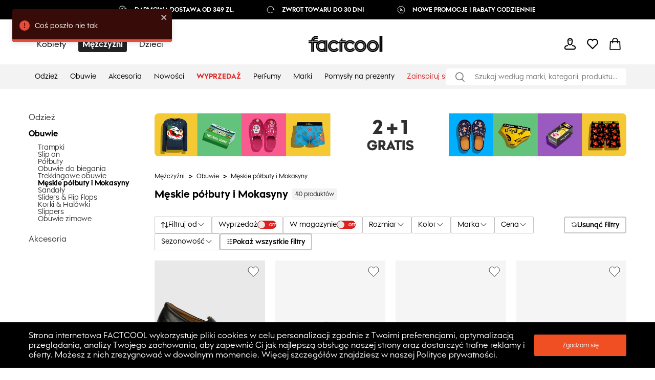

--- FILE ---
content_type: text/html; charset=utf-8
request_url: https://pl.factcool.com/category/278?news=1
body_size: 73417
content:
<!DOCTYPE html><html lang="pl"><head><meta charSet="utf-8"/><meta name="viewport" content="width=device-width"/><link href="https://pl.factcool.com/factcool/favicon.png" rel="shortcut icon"/><link rel="alternate" hrefLang="be-BY" href="https://be.factcool.com/category/278?news=1"/><link rel="alternate" hrefLang="bs-BA" href="https://ba.factcool.com/category/278?news=1"/><link rel="alternate" hrefLang="cs-CZ" href="https://cs.factcool.com/category/278?news=1"/><link rel="alternate" hrefLang="de-DE" href="https://de.factcool.com/category/278?news=1"/><link rel="alternate" hrefLang="et-EE" href="https://ee.factcool.com/category/278?news=1"/><link rel="alternate" hrefLang="hr-HR" href="https://hr.factcool.com/category/278?news=1"/><link rel="alternate" hrefLang="lv-LV" href="https://lv.factcool.com/category/278?news=1"/><link rel="alternate" hrefLang="lt-LT" href="https://lt.factcool.com/category/278?news=1"/><link rel="alternate" hrefLang="hu-HU" href="https://hu.factcool.com/category/278?news=1"/><link rel="alternate" hrefLang="nl-NL" href="https://nl.factcool.com/category/278?news=1"/><link rel="alternate" hrefLang="de-AT" href="https://at.factcool.com/category/278?news=1"/><link rel="alternate" hrefLang="pl-PL" href="https://pl.factcool.com/category/278?news=1"/><link rel="alternate" hrefLang="ro-RO" href="https://ro.factcool.com/category/278?news=1"/><link rel="alternate" hrefLang="sl-SI" href="https://si.factcool.com/category/278?news=1"/><link rel="alternate" hrefLang="sk-SK" href="https://sk.factcool.com/category/278?news=1"/><link rel="alternate" hrefLang="el-GR" href="https://gr.factcool.com/category/278?news=1"/><link rel="alternate" hrefLang="bg-BG" href="https://bg.factcool.com/category/278?news=1"/><link rel="alternate" hrefLang="sr-RS" href="https://rs.factcool.com/category/278?news=1"/><link rel="alternate" hrefLang="uk-UA" href="https://ua.factcool.com/category/278?news=1"/><meta name="dc.title" content="Męskie botki i mokasyny w Factcool"/><meta property="og:title" content="Męskie botki i mokasyny w Factcool"/><title>Męskie botki i mokasyny w Factcool</title><meta name="description" content="Podaruj swoim stopom wygodne półbuty męskie lub mokasyny od Factcool. Duży wybór, świetne ceny, niezawodna i szybka dostawa."/><meta property="og:description" content="Podaruj swoim stopom wygodne półbuty męskie lub mokasyny od Factcool. Duży wybór, świetne ceny, niezawodna i szybka dostawa."/><meta property="og:image" content="https://i.factcool.com/catalog/products/70/dc/51/70-dc-51c87d9ffdc1bd57b72a04a13aa59fb7c057af36-g006500-0.jpg"/><meta property="og:url" content="https://pl.factcool.com/category/278?news=1"/><meta property="og:type" content="category"/><meta property="og:site_name" content="FACTCOOL"/><link rel="dns-prefetch" href="//live.luigisbox.com"/><style type="text/css">.fresnel-container{margin:0;padding:0;}
@media not all and (min-width:0px) and (max-width:767.98px){.fresnel-at-mobile{display:none!important;}}
@media not all and (min-width:768px) and (max-width:1199.98px){.fresnel-at-tablet{display:none!important;}}
@media not all and (min-width:1200px){.fresnel-at-desktop{display:none!important;}}
@media not all and (max-width:767.98px){.fresnel-lessThan-tablet{display:none!important;}}
@media not all and (max-width:1199.98px){.fresnel-lessThan-desktop{display:none!important;}}
@media not all and (min-width:768px){.fresnel-greaterThan-mobile{display:none!important;}}
@media not all and (min-width:1200px){.fresnel-greaterThan-tablet{display:none!important;}}
@media not all and (min-width:0px){.fresnel-greaterThanOrEqual-mobile{display:none!important;}}
@media not all and (min-width:768px){.fresnel-greaterThanOrEqual-tablet{display:none!important;}}
@media not all and (min-width:1200px){.fresnel-greaterThanOrEqual-desktop{display:none!important;}}
@media not all and (min-width:0px) and (max-width:767.98px){.fresnel-between-mobile-tablet{display:none!important;}}
@media not all and (min-width:0px) and (max-width:1199.98px){.fresnel-between-mobile-desktop{display:none!important;}}
@media not all and (min-width:768px) and (max-width:1199.98px){.fresnel-between-tablet-desktop{display:none!important;}}</style><link rel="preload" href="https://i.factcool.com/home_banners/custom-added/big/20251230073952_imageBig_pl.webp" as="image" media="(min-width: 1200px)"/><link rel="preload" href="https://i.factcool.com/home_banners/custom-added/big/20251230073952_imageBig_pl.webp" as="image" media="(min-width: 768px) and (max-width: 1199px)"/><link rel="preload" href="https://i.factcool.com/home_banners/custom-added/mobile/20251230074119_imageMobile_pl.webp" as="image" media="(max-width: 767px)"/><meta name="robots" content="index, follow"/><meta name="next-head-count" content="37"/><link rel="preconnect" href="https://i.factcool.com/"/><link rel="stylesheet" href="/thirdparty/fonts/factcool/fonts.40599u12mknqz30v.css"/><link rel="preload" as="image" href="https://i.factcool.com/InfoPromoPopUp/Parfums/Factcool/Mobile/UNI.webp" type="image/webp" media="(max-width: 767px)"/><link rel="preload" as="image" href="https://i.factcool.com/InfoPromoPopUp/Parfums/Factcool/Desktop/pl.webp" type="image/webp" media="(min-width: 768px)"/><script data-nscript="beforeInteractive"> 
    // Set webchat configuration
    var daktelaGuiConfig = {
        "server":"https://gimeurope.daktela.com/",
        "accessToken":"no7q171r4qsqpo7213940srs4q1p391r"
    };
    // Create async script element
    var daktelaScriptEl = document.createElement("script");
    (function (attrs) { Object.keys(attrs).forEach(function (key) { daktelaScriptEl.setAttribute(key, attrs[key]); }); })
    ({"src":daktelaGuiConfig.server+"external/web/web.js", "type":"text/javascript", "async":true, "charset":"utf-8"});
    daktelaScriptEl.onload = function() { if(typeof daktelaGui !== 'undefined') { var daktelaWeb = new daktelaGui(); daktelaWeb.init(daktelaGuiConfig); }};
    document.getElementsByTagName("head")[0].appendChild(daktelaScriptEl);</script><link rel="preload" href="/_next/static/css/62be2ca4a43cbb3b.css" as="style"/><link rel="stylesheet" href="/_next/static/css/62be2ca4a43cbb3b.css" data-n-g=""/><link rel="preload" href="/_next/static/css/88d271c6168ea738.css" as="style"/><link rel="stylesheet" href="/_next/static/css/88d271c6168ea738.css" data-n-p=""/><link rel="preload" href="/_next/static/css/447c4556f3bf7bd6.css" as="style"/><link rel="stylesheet" href="/_next/static/css/447c4556f3bf7bd6.css"/><noscript data-n-css=""></noscript><script defer="" nomodule="" src="/_next/static/chunks/polyfills-c67a75d1b6f99dc8.js"></script><script src="https://cdn.checkout.com/js/framesv2.min.js" defer="" data-nscript="beforeInteractive"></script><script src="https://chat-widget.static-amio.com/static/amio-webchat-loader.min.js" defer="" data-nscript="beforeInteractive"></script><script defer="" src="/_next/static/chunks/8945.499d8eecfe4cfe33.js"></script><script defer="" src="/_next/static/chunks/7998.938285f4c58f7da2.js"></script><script src="/_next/static/chunks/webpack-a97147d77c201791.js" defer=""></script><script src="/_next/static/chunks/framework-bc0d1c84e9ef0dc1.js" defer=""></script><script src="/_next/static/chunks/main-9a6a30df1ee26604.js" defer=""></script><script src="/_next/static/chunks/pages/_app-16cb198512eef5f4.js" defer=""></script><script src="/_next/static/chunks/fec483df-8cf7950651f0efe2.js" defer=""></script><script src="/_next/static/chunks/2967-4cc36be2b03ec376.js" defer=""></script><script src="/_next/static/chunks/241-e3ed82c733097ddc.js" defer=""></script><script src="/_next/static/chunks/5526-c1b4b9a51be8583f.js" defer=""></script><script src="/_next/static/chunks/8662-4c26621d86286dfb.js" defer=""></script><script src="/_next/static/chunks/7189-fecdcc9fe55a7ca5.js" defer=""></script><script src="/_next/static/chunks/1511-47f4869badd27934.js" defer=""></script><script src="/_next/static/chunks/4924-33f14ddcf60bfb25.js" defer=""></script><script src="/_next/static/chunks/4162-ea8432ac60b8b2eb.js" defer=""></script><script src="/_next/static/chunks/7988-f228443b0c7c7a5d.js" defer=""></script><script src="/_next/static/chunks/7619-84a4f3ed03efc4af.js" defer=""></script><script src="/_next/static/chunks/1254-e393ece453d481f9.js" defer=""></script><script src="/_next/static/chunks/1635-094cc8b8ca89bad2.js" defer=""></script><script src="/_next/static/chunks/9381-faac20b8b38c409f.js" defer=""></script><script src="/_next/static/chunks/1199-742740774ce6b4fb.js" defer=""></script><script src="/_next/static/chunks/1168-574b0e2ee8ed3384.js" defer=""></script><script src="/_next/static/chunks/4714-ec69bf67eff36b1c.js" defer=""></script><script src="/_next/static/chunks/3329-4a418a64b5cd5f2f.js" defer=""></script><script src="/_next/static/chunks/3041-ce2ebd557187b7fa.js" defer=""></script><script src="/_next/static/chunks/6661-006a848e80042248.js" defer=""></script><script src="/_next/static/chunks/842-7ccdd39d7682da32.js" defer=""></script><script src="/_next/static/chunks/635-38c09d789bbb2f62.js" defer=""></script><script src="/_next/static/chunks/9630-289ee610c8a0dd73.js" defer=""></script><script src="/_next/static/chunks/7097-4b975a6f9fe217fa.js" defer=""></script><script src="/_next/static/chunks/pages/category/%5B...slug%5D-8363a54f43d23e77.js" defer=""></script><script src="/_next/static/qxN3bf_peLepCTc4B9GEC/_buildManifest.js" defer=""></script><script src="/_next/static/qxN3bf_peLepCTc4B9GEC/_ssgManifest.js" defer=""></script><style data-styled="" data-styled-version="5.3.3">.csAJCN{display:none;}/*!sc*/
@media screen and (min-width:768px){.csAJCN{display:-webkit-box;display:-webkit-flex;display:-ms-flexbox;display:flex;}}/*!sc*/
@media screen and (min-width:1200px){.csAJCN{display:-webkit-box;display:-webkit-flex;display:-ms-flexbox;display:flex;}}/*!sc*/
@media screen and (min-width:768px){.hYpnMk{margin-right:24px;}}/*!sc*/
@media screen and (min-width:1200px){.hYpnMk{margin-right:64px;}}/*!sc*/
@media screen and (min-width:768px){.gosGnY{margin-right:0;}}/*!sc*/
@media screen and (min-width:1200px){.gosGnY{margin-right:0;}}/*!sc*/
@media screen and (min-width:1200px){.HozwH{padding-left:56px;padding-right:56px;}}/*!sc*/
@media screen and (min-width:1700px){.HozwH{padding-left:0;padding-right:0;}}/*!sc*/
@media screen and (min-width:1700px){.ehUAnI{padding-left:0;padding-right:0;}}/*!sc*/
.geJJbr{margin-left:auto;margin-right:auto;width:100%;max-width:1600px;}/*!sc*/
.bigoQy{position:relative;}/*!sc*/
.bKYInQ{margin-right:76px;margin-left:0;}/*!sc*/
.fmmmMz{height:29px;}/*!sc*/
.lFNDH{width:20px;height:20px;}/*!sc*/
.gMKdQA{display:inherit;}/*!sc*/
@media screen and (min-width:768px){.jZDVHv{padding-left:20px;padding-right:20px;}}/*!sc*/
.ijYmeL{padding-left:12px;padding-right:10px;}/*!sc*/
.digZqf{margin-left:0;}/*!sc*/
.KlhXQ{height:4px;}/*!sc*/
.jsYfZP{color:#f04e23;}/*!sc*/
.dbpXkC{margin-top:48px;margin-right:46px;width:200px;}/*!sc*/
.eDRGKC{margin-left:10px;}/*!sc*/
.iujJqI{text-align:center;}/*!sc*/
@media screen and (min-width:1200px){.iujJqI{margin-top:48px;}}/*!sc*/
.kSyhsX{margin-bottom:0;margin-top:12px;}/*!sc*/
@media screen and (min-width:768px){.kSyhsX{margin-top:0;}}/*!sc*/
@media screen and (min-width:1200px){.kSyhsX{margin-top:0;}}/*!sc*/
.eZFtqr{margin-bottom:0;}/*!sc*/
.dpcbQI{padding-bottom:9.071428571428571%;}/*!sc*/
.itffoi{padding-bottom:31.25%;}/*!sc*/
.ZQpfn{margin-bottom:4px;display:-webkit-box;display:-webkit-flex;display:-ms-flexbox;display:flex;}/*!sc*/
.elplqB{margin-bottom:12px;margin-top:20px;}/*!sc*/
@media screen and (min-width:768px){.elplqB{margin-top:20px;margin-bottom:12px;}}/*!sc*/
@media screen and (min-width:1200px){.elplqB{margin-top:0;margin-bottom:32px;}}/*!sc*/
.cUVaHz{margin-top:20px;margin-bottom:16px;}/*!sc*/
.bHCCPw{height:100%;position:relative;}/*!sc*/
.VRuqg{margin-left:0;margin-right:0;margin-top:0;margin-bottom:0;-webkit-flex:1 1 auto;-ms-flex:1 1 auto;flex:1 1 auto;position:relative;}/*!sc*/
.kTBVtF{text-align:left;}/*!sc*/
.dHSBFe{z-index:8;z-index:8;}/*!sc*/
.dHSBFe:hover{cursor:pointer;}/*!sc*/
.bKqmSW:hover{cursor:pointer;}/*!sc*/
.klUPyw{height:100%;}/*!sc*/
.fFXQmi{height:32px;}/*!sc*/
@media screen and (min-width:768px){.fFXQmi{height:32px;}}/*!sc*/
@media screen and (min-width:1200px){.fFXQmi{height:0;}}/*!sc*/
.hOvpqp{width:100%;}/*!sc*/
data-styled.g1[id="sc-b06d436d-0"]{content:"jsdYSC,csAJCN,hYpnMk,gosGnY,HozwH,ehUAnI,geJJbr,bigoQy,bKYInQ,fmmmMz,lFNDH,gMKdQA,jZDVHv,ijYmeL,digZqf,KlhXQ,jsYfZP,dbpXkC,eDRGKC,iujJqI,kSyhsX,eZFtqr,dpcbQI,itffoi,ZQpfn,elplqB,cUVaHz,bHCCPw,VRuqg,kTBVtF,dHSBFe,bKqmSW,klUPyw,fFXQmi,hOvpqp,"}/*!sc*/
.gCQtsM{display:-webkit-box;display:-webkit-flex;display:-ms-flexbox;display:flex;-webkit-align-items:stretch;-webkit-box-align:stretch;-ms-flex-align:stretch;align-items:stretch;-webkit-flex-direction:column;-ms-flex-direction:column;flex-direction:column;}/*!sc*/
.jDrlA-D{display:-webkit-box;display:-webkit-flex;display:-ms-flexbox;display:flex;display:none;}/*!sc*/
@media screen and (min-width:768px){.jDrlA-D{display:-webkit-box;display:-webkit-flex;display:-ms-flexbox;display:flex;}}/*!sc*/
@media screen and (min-width:1200px){.jDrlA-D{display:-webkit-box;display:-webkit-flex;display:-ms-flexbox;display:flex;}}/*!sc*/
.hZgcto{display:-webkit-box;display:-webkit-flex;display:-ms-flexbox;display:flex;-webkit-flex-direction:row;-ms-flex-direction:row;flex-direction:row;}/*!sc*/
.gMYPSE{display:-webkit-box;display:-webkit-flex;display:-ms-flexbox;display:flex;}/*!sc*/
.hMZDGQ{display:-webkit-box;display:-webkit-flex;display:-ms-flexbox;display:flex;-webkit-align-items:center;-webkit-box-align:center;-ms-flex-align:center;align-items:center;-webkit-box-pack:justify;-webkit-justify-content:space-between;-ms-flex-pack:justify;justify-content:space-between;}/*!sc*/
.bTFyfZ{display:-webkit-box;display:-webkit-flex;display:-ms-flexbox;display:flex;-webkit-box-pack:start;-webkit-justify-content:flex-start;-ms-flex-pack:start;justify-content:flex-start;-webkit-flex-direction:row;-ms-flex-direction:row;flex-direction:row;position:relative;}/*!sc*/
.iCIiVY{display:-webkit-box;display:-webkit-flex;display:-ms-flexbox;display:flex;-webkit-align-items:center;-webkit-box-align:center;-ms-flex-align:center;align-items:center;position:relative;}/*!sc*/
.hdYFug{display:-webkit-box;display:-webkit-flex;display:-ms-flexbox;display:flex;-webkit-align-items:center;-webkit-box-align:center;-ms-flex-align:center;align-items:center;-webkit-flex-direction:row;-ms-flex-direction:row;flex-direction:row;}/*!sc*/
.eVsXdu{display:-webkit-box;display:-webkit-flex;display:-ms-flexbox;display:flex;display:inherit;}/*!sc*/
.bCOsOL{display:-webkit-box;display:-webkit-flex;display:-ms-flexbox;display:flex;-webkit-align-items:center;-webkit-box-align:center;-ms-flex-align:center;align-items:center;-webkit-flex-wrap:wrap;-ms-flex-wrap:wrap;flex-wrap:wrap;display:-webkit-box;display:-webkit-flex;display:-ms-flexbox;display:flex;}/*!sc*/
.dxzSjg{display:-webkit-box;display:-webkit-flex;display:-ms-flexbox;display:flex;-webkit-flex-direction:column;-ms-flex-direction:column;flex-direction:column;position:relative;}/*!sc*/
.dVZhZc{display:-webkit-box;display:-webkit-flex;display:-ms-flexbox;display:flex;z-index:8;}/*!sc*/
.RPDaM{display:-webkit-box;display:-webkit-flex;display:-ms-flexbox;display:flex;-webkit-box-pack:justify;-webkit-justify-content:space-between;-ms-flex-pack:justify;justify-content:space-between;}/*!sc*/
.dRgzBg{display:-webkit-box;display:-webkit-flex;display:-ms-flexbox;display:flex;-webkit-align-items:center;-webkit-box-align:center;-ms-flex-align:center;align-items:center;}/*!sc*/
data-styled.g3[id="sc-974f5faa-0"]{content:"gCQtsM,jDrlA-D,hZgcto,gMYPSE,hMZDGQ,bTFyfZ,iCIiVY,hdYFug,eVsXdu,bCOsOL,dxzSjg,dVZhZc,RPDaM,dRgzBg,"}/*!sc*/
.kcpija{width:inherit;color:inherit;-webkit-text-decoration:none;text-decoration:none;display:inherit;cursor:pointer;}/*!sc*/
data-styled.g5[id="sc-c8c7e9fb-0"]{content:"kcpija,"}/*!sc*/
.bBQtEf{font-size:24px;font-weight:bold;font-stretch:normal;font-style:normal;line-height:1.25;-webkit-letter-spacing:normal;-moz-letter-spacing:normal;-ms-letter-spacing:normal;letter-spacing:normal;background-color:transparent;}/*!sc*/
@media screen and (min-width:768px) and (max-width:1199px){.bBQtEf{font-size:20px;line-height:1.5;}}/*!sc*/
data-styled.g7[id="sc-8541cd51-1"]{content:"bBQtEf,"}/*!sc*/
.gGawTy{font-size:16px;font-weight:bold;font-stretch:normal;font-style:normal;line-height:normal;-webkit-letter-spacing:normal;-moz-letter-spacing:normal;-ms-letter-spacing:normal;letter-spacing:normal;background-color:transparent;}/*!sc*/
data-styled.g11[id="sc-8541cd51-5"]{content:"gGawTy,"}/*!sc*/
.hAAjyT{font-size:16px;font-weight:normal;font-stretch:normal;font-style:normal;line-height:2.06;-webkit-letter-spacing:normal;-moz-letter-spacing:normal;-ms-letter-spacing:normal;letter-spacing:normal;background-color:transparent;}/*!sc*/
@media screen and (min-width:768px) and (max-width:1199px){.hAAjyT{font-size:14px;line-height:1.86;}}/*!sc*/
data-styled.g13[id="sc-8541cd51-7"]{content:"hAAjyT,"}/*!sc*/
.eOsphG{font-size:12px;font-weight:bold;font-stretch:normal;font-style:normal;line-height:normal;-webkit-letter-spacing:normal;-moz-letter-spacing:normal;-ms-letter-spacing:normal;letter-spacing:normal;background-color:transparent;margin-left:14px;margin-left:14px;}/*!sc*/
.jfkOtG{font-size:12px;font-weight:bold;font-stretch:normal;font-style:normal;line-height:normal;-webkit-letter-spacing:normal;-moz-letter-spacing:normal;-ms-letter-spacing:normal;letter-spacing:normal;background-color:transparent;}/*!sc*/
data-styled.g17[id="sc-8541cd51-11"]{content:"eOsphG,jfkOtG,"}/*!sc*/
.gVSeLh{font-family:Factcool;font-size:12px;font-weight:bold;font-stretch:normal;font-style:normal;line-height:2.17;-webkit-letter-spacing:normal;-moz-letter-spacing:normal;-ms-letter-spacing:normal;letter-spacing:normal;background-color:transparent;}/*!sc*/
data-styled.g19[id="sc-8541cd51-13"]{content:"gVSeLh,"}/*!sc*/
.gmQPMX{font-size:12px;font-weight:500;font-stretch:normal;font-style:normal;line-height:normal;-webkit-letter-spacing:normal;-moz-letter-spacing:normal;-ms-letter-spacing:normal;letter-spacing:normal;background-color:transparent;margin-left:14px;margin-left:14px;}/*!sc*/
.beIamj{font-size:12px;font-weight:500;font-stretch:normal;font-style:normal;line-height:normal;-webkit-letter-spacing:normal;-moz-letter-spacing:normal;-ms-letter-spacing:normal;letter-spacing:normal;background-color:transparent;}/*!sc*/
.haWFyj{font-size:12px;font-weight:500;font-stretch:normal;font-style:normal;line-height:normal;-webkit-letter-spacing:normal;-moz-letter-spacing:normal;-ms-letter-spacing:normal;letter-spacing:normal;background-color:transparent;margin:0;padding-left:8px;padding-right:8px;margin:0;padding-left:8px;padding-right:8px;}/*!sc*/
.jpBGcr{font-size:12px;font-weight:500;font-stretch:normal;font-style:normal;line-height:normal;-webkit-letter-spacing:normal;-moz-letter-spacing:normal;-ms-letter-spacing:normal;letter-spacing:normal;background-color:transparent;margin:4px;margin:4px;}/*!sc*/
data-styled.g20[id="sc-8541cd51-14"]{content:"gmQPMX,beIamj,haWFyj,jpBGcr,"}/*!sc*/
#daktela-web .dw-button,#daktela-web .dw-button-icon,#daktela-web .dw-button-state{display:none;}/*!sc*/
#_amio_webchat_container{display:none;}/*!sc*/
data-styled.g26[id="sc-global-fAGMUs1"]{content:"sc-global-fAGMUs1,"}/*!sc*/
.bA-DCZF{position:fixed;top:0;left:0;width:100%;height:4px;overflow:hidden;pointer-events:none;z-index:9999;opacity:0;-webkit-transition:opacity 0.25s ease-out;transition:opacity 0.25s ease-out;}/*!sc*/
data-styled.g27[id="sc-a2df518-0"]{content:"bA-DCZF,"}/*!sc*/
.PGgSc{position:absolute;top:0;bottom:0;background-color:#f04e23;-webkit-animation:jWlnNT 1.2s ease-in-out infinite;animation:jWlnNT 1.2s ease-in-out infinite;box-shadow:0 0 8px #f04e23;}/*!sc*/
data-styled.g28[id="sc-a2df518-1"]{content:"PGgSc,"}/*!sc*/
.hdNXvn{-webkit-flex-shrink:0;-ms-flex-negative:0;flex-shrink:0;z-index:90;position:relative;}/*!sc*/
data-styled.g30[id="sc-104d2265-0"]{content:"hdNXvn,"}/*!sc*/
.bKkrWD{-webkit-flex-shrink:0;-ms-flex-negative:0;flex-shrink:0;}/*!sc*/
data-styled.g31[id="sc-104d2265-1"]{content:"bKkrWD,"}/*!sc*/
.cwLAyo{-webkit-flex-shrink:0;-ms-flex-negative:0;flex-shrink:0;}/*!sc*/
data-styled.g32[id="sc-104d2265-2"]{content:"cwLAyo,"}/*!sc*/
.flJxnT{margin:auto;}/*!sc*/
@media screen and (min-width:1700px){.flJxnT{max-width:1600px;}}/*!sc*/
data-styled.g33[id="sc-104d2265-3"]{content:"flJxnT,"}/*!sc*/
.jcJDxk{min-height:100%;}/*!sc*/
data-styled.g34[id="sc-104d2265-4"]{content:"jcJDxk,"}/*!sc*/
.eabBxd{position:-webkit-sticky;position:sticky;top:0;z-index:90;-webkit-flex-shrink:0;-ms-flex-negative:0;flex-shrink:0;}/*!sc*/
data-styled.g35[id="sc-104d2265-5"]{content:"eabBxd,"}/*!sc*/
.Plsxa{display:block;}/*!sc*/
.cavgCZ{display:block;margin-right:5px;}/*!sc*/
data-styled.g37[id="sc-1769d1bb-0"]{content:"Plsxa,cavgCZ,"}/*!sc*/
.hDNerO{width:100%;height:100%;display:-webkit-box;display:-webkit-flex;display:-ms-flexbox;display:flex;-webkit-box-pack:center;-webkit-justify-content:center;-ms-flex-pack:center;justify-content:center;-webkit-align-items:center;-webkit-box-align:center;-ms-flex-align:center;align-items:center;}/*!sc*/
data-styled.g38[id="sc-1769d1bb-1"]{content:"hDNerO,"}/*!sc*/
.jlgzEM{display:grid;grid-row-gap:12px;grid-column-gap:12px;}/*!sc*/
data-styled.g50[id="sc-92d69320-0"]{content:"jlgzEM,"}/*!sc*/
.coMwFt{width:100%;display:block;}/*!sc*/
data-styled.g55[id="sc-b5a7f22c-0"]{content:"coMwFt,"}/*!sc*/
.ioZgcx{position:relative;background-color:#f5f5f5;}/*!sc*/
.ioZgcx img{width:100%;display:block;position:absolute;}/*!sc*/
data-styled.g56[id="sc-b5a7f22c-1"]{content:"ioZgcx,"}/*!sc*/
.cwioCg{height:100%;}/*!sc*/
@media screen and (min-width:0px) and (max-width:767px){.cwioCg .picture-placeholder-wrapper{padding-bottom:0px;background-color:transparent;}}/*!sc*/
.cwioCg .swiper-pagination-bullet{background:#ffffff;opacity:1;}/*!sc*/
.cwioCg .swiper-pagination-bullet-active{background:#000000;}/*!sc*/
data-styled.g63[id="sc-efed280e-0"]{content:"cwioCg,"}/*!sc*/
.hZxfvZ{-webkit-flex-direction:row;-ms-flex-direction:row;flex-direction:row;position:relative;border:1px solid #000000;padding:2px 13px;border-radius:2px;-webkit-box-pack:justify;-webkit-justify-content:space-between;-ms-flex-pack:justify;justify-content:space-between;border-radius:0px;}/*!sc*/
.hZxfvZ:hover{cursor:pointer;}/*!sc*/
data-styled.g67[id="sc-632bee2b-0"]{content:"hZxfvZ,"}/*!sc*/
.kFHOKy{opacity:0;overflow:hidden;position:absolute;left:0;right:0;top:0;bottom:0;padding:14px;height:auto !important;-webkit-appearance:none;-moz-appearance:none;appearance:none;-moz-appearance:none;-webkit-appearance:none;width:100%;}/*!sc*/
data-styled.g68[id="sc-632bee2b-1"]{content:"kFHOKy,"}/*!sc*/
.cATOQQ{-webkit-box-pack:center;-webkit-justify-content:center;-ms-flex-pack:center;justify-content:center;-webkit-align-items:center;-webkit-box-align:center;-ms-flex-align:center;align-items:center;min-width:19px;height:19px;border-radius:19px;background:#DF221F;padding:3px;}/*!sc*/
@media screen and (min-width:768px) and (max-width:1199px){.cATOQQ{min-width:18px;height:18px;border-radius:18px;}}/*!sc*/
@media screen and (min-width:0px) and (max-width:767px){.cATOQQ{min-width:16px;height:16px;border-radius:16px;}}/*!sc*/
data-styled.g101[id="sc-ec82af1e-2"]{content:"cATOQQ,"}/*!sc*/
.dUSnct{margin:0;color:white;justify-self:center;line-height:normal;text-align:center;-webkit-align-self:center;-ms-flex-item-align:center;align-self:center;margin-block-start:0;margin-block-end:0;}/*!sc*/
@media screen and (min-width:768px) and (max-width:1199px){.dUSnct{font-size:12px;}}/*!sc*/
@media screen and (min-width:0px) and (max-width:767px){.dUSnct{font-size:12px;}}/*!sc*/
data-styled.g103[id="sc-ec82af1e-4"]{content:"dUSnct,"}/*!sc*/
.cegnmW{border:1px solid #000000;-webkit-box-pack:center;-webkit-justify-content:center;-ms-flex-pack:center;justify-content:center;-webkit-align-items:center;-webkit-box-align:center;-ms-flex-align:center;align-items:center;border-radius:2px;}/*!sc*/
.cegnmW:hover{cursor:pointer;background-color:rgba(0,0,0,0.03);}/*!sc*/
data-styled.g104[id="sc-4d5701ba-0"]{content:"cegnmW,"}/*!sc*/
.hEamPo{-webkit-box-pack:justify;-webkit-justify-content:space-between;-ms-flex-pack:justify;justify-content:space-between;border-radius:4px;border:1px solid #C6C6C6;}/*!sc*/
data-styled.g109[id="sc-4d5701ba-5"]{content:"hEamPo,"}/*!sc*/
.hFcQRl{font-weight:500;font-size:16px;margin:8px 0 8px 14px;padding-right:8px;}/*!sc*/
data-styled.g110[id="sc-4d5701ba-6"]{content:"hFcQRl,"}/*!sc*/
@media screen and (min-width:1200px){.cgPuFH{padding:0 56px;}}/*!sc*/
@media screen and (min-width:1700px){.cgPuFH{padding:0 0px;}}/*!sc*/
@media screen and (min-width:0px) and (max-width:767px){.cgPuFH{padding:0 10px;}}/*!sc*/
@media screen and (min-width:768px) and (max-width:1199px){.cgPuFH{padding:0 20px;}}/*!sc*/
data-styled.g156[id="sc-c14255df-0"]{content:"cgPuFH,"}/*!sc*/
.fdNvJn{width:inherit;color:inherit;-webkit-text-decoration:none;text-decoration:none;display:inherit;}/*!sc*/
data-styled.g167[id="sc-ff03c129-0"]{content:"fdNvJn,"}/*!sc*/
.fzeXai{position:absolute;left:0;right:0;bottom:0;top:0;}/*!sc*/
data-styled.g170[id="sc-62936bcc-2"]{content:"fzeXai,"}/*!sc*/
.jsfnCe{border-radius:8px;}/*!sc*/
data-styled.g174[id="sc-62936bcc-6"]{content:"jsfnCe,"}/*!sc*/
.hsCJQU{grid-template-columns:repeat(1,1fr);}/*!sc*/
data-styled.g179[id="sc-2bb18c2c-0"]{content:"hsCJQU,"}/*!sc*/
.gnLAsB{-webkit-box-pack:center;-webkit-justify-content:center;-ms-flex-pack:center;justify-content:center;background-color:#000000;color:#ffffff;}/*!sc*/
@media screen and (min-width:768px) and (max-width:1199px){.gnLAsB{padding:0 24px;}}/*!sc*/
data-styled.g340[id="sc-ef2c290c-0"]{content:"gnLAsB,"}/*!sc*/
.kDweut{cursor:pointer;color:#000000;}/*!sc*/
data-styled.g341[id="sc-25daa34e-0"]{content:"kDweut,"}/*!sc*/
.Dzwfu{height:32px;width:145px;-webkit-align-self:center;-ms-flex-item-align:center;align-self:center;}/*!sc*/
@media screen and (min-width:768px) and (max-width:1199px){.Dzwfu{height:32px;width:145px;}}/*!sc*/
@media screen and (min-width:0px) and (max-width:767px){.Dzwfu{height:18px;width:80px;}}/*!sc*/
.Dzwfu:hover{cursor:pointer;}/*!sc*/
data-styled.g342[id="sc-f7195d70-0"]{content:"Dzwfu,"}/*!sc*/
.fNJkDL{position:relative;}/*!sc*/
data-styled.g343[id="sc-45f46536-0"]{content:"fNJkDL,"}/*!sc*/
.jgzhNO{left:0;right:20px;top:100%;position:absolute;-webkit-transform-origin:top;-ms-transform-origin:top;transform-origin:top;-webkit-transform:scaleY(0);-ms-transform:scaleY(0);transform:scaleY(0);opacity:0;visibility:hidden;pointer-events:none;-webkit-transition:-webkit-transform 360ms ease,opacity 300ms ease, visibility 0ms linear 360ms;-webkit-transition:transform 360ms ease,opacity 300ms ease, visibility 0ms linear 360ms;transition:transform 360ms ease,opacity 300ms ease, visibility 0ms linear 360ms;}/*!sc*/
.jgzhNO[data-open='true']{-webkit-transform:scaleY(1);-ms-transform:scaleY(1);transform:scaleY(1);opacity:1;visibility:visible;pointer-events:auto;-webkit-transition:-webkit-transform 400ms ease,opacity 400ms ease,visibility 0ms;-webkit-transition:transform 400ms ease,opacity 400ms ease,visibility 0ms;transition:transform 400ms ease,opacity 400ms ease,visibility 0ms;}/*!sc*/
data-styled.g344[id="sc-45f46536-1"]{content:"jgzhNO,"}/*!sc*/
.bhCrFR{margin-right:auto;min-width:1140px;min-height:340px;}/*!sc*/
data-styled.g345[id="sc-45f46536-2"]{content:"bhCrFR,"}/*!sc*/
.ktAIBQ{padding:32px 48px;background:#fff;gap:60px;-webkit-box-pack:justify;-webkit-justify-content:space-between;-ms-flex-pack:justify;justify-content:space-between;-webkit-transition:-webkit-transform 400ms ease;-webkit-transition:transform 400ms ease;transition:transform 400ms ease;border-radius:0 0 8px 8px;box-shadow:0 4px 12px rgba(0,0,0,0.15);}/*!sc*/
data-styled.g346[id="sc-45f46536-3"]{content:"ktAIBQ,"}/*!sc*/
.gTYzqX{padding-right:20px;}/*!sc*/
.gTYzqX::before{content:'';display:table;}/*!sc*/
.gTYzqX::after{content:'';display:table;clear:both;}/*!sc*/
data-styled.g347[id="sc-45f46536-4"]{content:"gTYzqX,"}/*!sc*/
.cVTdll{color:#000000;margin:0;padding:15px 12px;font-weight:400;position:relative;font-size:14px;}/*!sc*/
.cVTdll::after{content:'';background:#000000;height:3px;position:absolute;bottom:0;left:10px;right:100%;-webkit-transition:right 0.3s;transition:right 0.3s;}/*!sc*/
.cVTdll:hover{color:#000000;}/*!sc*/
.cVTdll:hover::after{right:10px;}/*!sc*/
data-styled.g348[id="sc-45f46536-5"]{content:"cVTdll,"}/*!sc*/
.keUIvG{width:100%;-webkit-align-items:center;-webkit-box-align:center;-ms-flex-align:center;align-items:center;-webkit-box-pack:start;-webkit-justify-content:flex-start;-ms-flex-pack:start;justify-content:flex-start;background-color:#F3F3F3;position:absolute;right:0;bottom:0;height:48px;left:0;border-bottom:none;margin-top:0;}/*!sc*/
data-styled.g349[id="sc-45f46536-6"]{content:"keUIvG,"}/*!sc*/
.fxgtww{display:-webkit-box;display:-webkit-flex;display:-ms-flexbox;display:flex;-webkit-align-items:center;-webkit-box-align:center;-ms-flex-align:center;align-items:center;}/*!sc*/
data-styled.g353[id="sc-45f46536-10"]{content:"fxgtww,"}/*!sc*/
.hMEpjY{list-style:none;}/*!sc*/
.hMEpjY:hover .sc-45f46536-11{-webkit-transform:scaleY(1);-ms-transform:scaleY(1);transform:scaleY(1);opacity:1;visibility:visible;pointer-events:auto;-webkit-transition:-webkit-transform 400ms ease,opacity 400ms ease,visibility 0ms;-webkit-transition:transform 400ms ease,opacity 400ms ease,visibility 0ms;transition:transform 400ms ease,opacity 400ms ease,visibility 0ms;}/*!sc*/
.hMEpjY:hover .sc-45f46536-5:before{display:block;}/*!sc*/
data-styled.g355[id="sc-45f46536-12"]{content:"hMEpjY,"}/*!sc*/
.gXzvVY{margin:0;font-weight:bold;position:relative;font-size:14px;color:#DF221F;text-transform:uppercase;}/*!sc*/
.gETXlW{margin:0;font-weight:400;position:relative;font-size:14px;color:#000000;}/*!sc*/
.lhNzAX{margin:0;font-weight:400;position:relative;font-size:14px;color:#DF221F;}/*!sc*/
data-styled.g361[id="sc-45f46536-18"]{content:"gXzvVY,gETXlW,lhNzAX,"}/*!sc*/
.PXDZe{-webkit-flex-direction:column;-ms-flex-direction:column;flex-direction:column;margin:10px;position:relative;}/*!sc*/
.PXDZe:hover{cursor:pointer;}/*!sc*/
data-styled.g379[id="sc-62d9fdb9-0"]{content:"PXDZe,"}/*!sc*/
.jpjmub{width:100%;position:relative;}/*!sc*/
data-styled.g397[id="sc-2952822-0"]{content:"jpjmub,"}/*!sc*/
.esZoqT{display:-webkit-box;display:-webkit-flex;display:-ms-flexbox;display:flex;-webkit-align-items:center;-webkit-box-align:center;-ms-flex-align:center;align-items:center;}/*!sc*/
data-styled.g400[id="sc-2952822-3"]{content:"esZoqT,"}/*!sc*/
.bdJQzs{z-index:1001;display:-webkit-box;display:-webkit-flex;display:-ms-flexbox;display:flex;-webkit-align-items:center;-webkit-box-align:center;-ms-flex-align:center;align-items:center;border-radius:10px;padding:5px 0 5px 15px;min-width:0;-webkit-box-flex:1;-webkit-flex-grow:1;-ms-flex-positive:1;flex-grow:1;width:100%;background-color:#eeeeee;margin:0 15px;}/*!sc*/
data-styled.g401[id="sc-2952822-4"]{content:"bdJQzs,"}/*!sc*/
.iRuZXC{-webkit-box-flex:1;-webkit-flex-grow:1;-ms-flex-positive:1;flex-grow:1;border:none !important;background:transparent;outline:none;padding:8px;font-size:12px;border:1px solid #000000;border-radius:10px;}/*!sc*/
.iRuZXC:focus{border:1px solid #000000;}/*!sc*/
.iRuZXC::-webkit-input-placeholder{color:#757575;}/*!sc*/
.iRuZXC::-moz-placeholder{color:#757575;}/*!sc*/
.iRuZXC:-ms-input-placeholder{color:#757575;}/*!sc*/
.iRuZXC::placeholder{color:#757575;}/*!sc*/
.iRuZXC::-ms-input-placeholder{color:#000000;}/*!sc*/
.iRuZXC:focus{outline-style:none;border:none;}/*!sc*/
data-styled.g403[id="sc-2952822-6"]{content:"iRuZXC,"}/*!sc*/
.flxMBJ{background:none;border:none;cursor:pointer;display:-webkit-box;display:-webkit-flex;display:-ms-flexbox;display:flex;-webkit-align-items:center;-webkit-box-align:center;-ms-flex-align:center;align-items:center;-webkit-box-pack:center;-webkit-justify-content:center;-ms-flex-pack:center;justify-content:center;width:24px;height:24px;margin-right:10px;}/*!sc*/
.flxMBJ svg{fill:#8f8f8f;width:20px;height:20px;}/*!sc*/
.flxMBJ:hover svg{fill:#000000;}/*!sc*/
data-styled.g404[id="sc-2952822-7"]{content:"flxMBJ,"}/*!sc*/
.bdXqys{width:100%;position:relative;}/*!sc*/
data-styled.g459[id="sc-64ce35f3-0"]{content:"bdXqys,"}/*!sc*/
.hZsDJs{background-color:black;position:fixed;top:0;left:0;width:100%;height:100%;z-index:1000;-webkit-transition:0.3s ease-out;transition:0.3s ease-out;opacity:0;visibility:hidden;}/*!sc*/
data-styled.g460[id="sc-64ce35f3-1"]{content:"hZsDJs,"}/*!sc*/
.bJiDmp{display:-webkit-box;display:-webkit-flex;display:-ms-flexbox;display:flex;-webkit-align-items:center;-webkit-box-align:center;-ms-flex-align:center;align-items:center;}/*!sc*/
data-styled.g461[id="sc-64ce35f3-2"]{content:"bJiDmp,"}/*!sc*/
.kYQnuh{z-index:1001;display:-webkit-box;display:-webkit-flex;display:-ms-flexbox;display:flex;-webkit-align-items:center;-webkit-box-align:center;-ms-flex-align:center;align-items:center;border-radius:4px;padding:1px 0 1px 15px;min-width:0;-webkit-box-flex:1;-webkit-flex-grow:1;-ms-flex-positive:1;flex-grow:1;width:100%;background-color:#fff;}/*!sc*/
data-styled.g462[id="sc-64ce35f3-3"]{content:"kYQnuh,"}/*!sc*/
.HtYdK{-webkit-box-flex:1;-webkit-flex-grow:1;-ms-flex-positive:1;flex-grow:1;border:none !important;background:transparent;outline:none;padding:7px;font-size:14px;border:1px solid #000000;border-radius:10px;}/*!sc*/
.HtYdK:focus{border:1px solid #000000;}/*!sc*/
.HtYdK::-webkit-input-placeholder{color:#757575;}/*!sc*/
.HtYdK::-moz-placeholder{color:#757575;}/*!sc*/
.HtYdK:-ms-input-placeholder{color:#757575;}/*!sc*/
.HtYdK::placeholder{color:#757575;}/*!sc*/
.HtYdK::-ms-input-placeholder{color:#000000;}/*!sc*/
.HtYdK:focus{outline-style:none;border:none;}/*!sc*/
data-styled.g464[id="sc-64ce35f3-5"]{content:"HtYdK,"}/*!sc*/
.bvuqEL{background:none;border:none;cursor:pointer;display:-webkit-box;display:-webkit-flex;display:-ms-flexbox;display:flex;-webkit-align-items:center;-webkit-box-align:center;-ms-flex-align:center;align-items:center;-webkit-box-pack:center;-webkit-justify-content:center;-ms-flex-pack:center;justify-content:center;width:24px;height:24px;margin-right:10px;}/*!sc*/
.bvuqEL svg{fill:#8f8f8f;width:20px;height:20px;}/*!sc*/
.bvuqEL:hover svg{fill:#000000;}/*!sc*/
data-styled.g465[id="sc-64ce35f3-6"]{content:"bvuqEL,"}/*!sc*/
.ZcDdg{-webkit-flex-direction:row;-ms-flex-direction:row;flex-direction:row;-webkit-box-pack:justify;-webkit-justify-content:space-between;-ms-flex-pack:justify;justify-content:space-between;-webkit-align-items:center;-webkit-box-align:center;-ms-flex-align:center;align-items:center;-webkit-transition:all 0.2s ease-out;transition:all 0.2s ease-out;height:90px;}/*!sc*/
@media screen and (min-width:768px) and (max-width:1199px){.ZcDdg{background-color:#ffffff;}}/*!sc*/
data-styled.g495[id="sc-14234c41-0"]{content:"ZcDdg,"}/*!sc*/
.ePmrCh{position:relative;z-index:0;}/*!sc*/
data-styled.g496[id="sc-14234c41-1"]{content:"ePmrCh,"}/*!sc*/
.hbucaa{height:0px;position:relative;z-index:12;}/*!sc*/
data-styled.g499[id="sc-7403cdc5-0"]{content:"hbucaa,"}/*!sc*/
.hJVPoo{background-color:#ffffff;-webkit-flex-direction:row;-ms-flex-direction:row;flex-direction:row;-webkit-box-pack:justify;-webkit-justify-content:space-between;-ms-flex-pack:justify;justify-content:space-between;-webkit-align-items:center;-webkit-box-align:center;-ms-flex-align:center;align-items:center;padding-left:20px;padding-right:15px;padding-bottom:53px;height:60px;-webkit-transition:all 0.2s ease-out;transition:all 0.2s ease-out;box-shadow:0 2px 4px rgba(220,220,220,0.5);}/*!sc*/
@media screen and (min-width:768px) and (max-width:1199px){.hJVPoo{background-color:#ffffff;}}/*!sc*/
data-styled.g500[id="sc-7403cdc5-1"]{content:"hJVPoo,"}/*!sc*/
.cThjOT{-webkit-box-pack:stretch;-webkit-justify-content:stretch;-ms-flex-pack:stretch;justify-content:stretch;position:absolute;top:56px;left:0;right:0;display:-webkit-box;display:-webkit-flex;display:-ms-flexbox;display:flex;}/*!sc*/
data-styled.g501[id="sc-7403cdc5-2"]{content:"cThjOT,"}/*!sc*/
.dlDChe{border:1px solid #ffffff;}/*!sc*/
data-styled.g502[id="sc-7403cdc5-3"]{content:"dlDChe,"}/*!sc*/
.iVoJFq{-webkit-box-pack:justify;-webkit-justify-content:space-between;-ms-flex-pack:justify;justify-content:space-between;-webkit-align-items:center;-webkit-box-align:center;-ms-flex-align:center;align-items:center;margin-bottom:0;height:96px;}/*!sc*/
data-styled.g514[id="sc-72481561-0"]{content:"iVoJFq,"}/*!sc*/
.bonYWF{display:-webkit-box;display:-webkit-flex;display:-ms-flexbox;display:flex;-webkit-align-items:center;-webkit-box-align:center;-ms-flex-align:center;align-items:center;-webkit-box-pack:stretch;-webkit-justify-content:stretch;-ms-flex-pack:stretch;justify-content:stretch;}/*!sc*/
data-styled.g515[id="sc-72481561-1"]{content:"bonYWF,"}/*!sc*/
.RRvaY{display:-webkit-box;display:-webkit-flex;display:-ms-flexbox;display:flex;width:100%;margin:0;padding:0;}/*!sc*/
data-styled.g516[id="sc-72481561-2"]{content:"RRvaY,"}/*!sc*/
.gIqslm{width:100%;box-sizing:border-box;z-index:100;opacity:1;visibility:visible;pointer-events:auto;-webkit-transition:opacity 0.2s,visibility 0.2s;transition:opacity 0.2s,visibility 0.2s;display:block;-webkit-transition-delay:0s;transition-delay:0s;}/*!sc*/
.iGMXDY{width:100%;box-sizing:border-box;z-index:-1;opacity:0;visibility:hidden;pointer-events:none;-webkit-transition:opacity 0.2s,visibility 0.2s;transition:opacity 0.2s,visibility 0.2s;display:none;-webkit-transition-delay:0s;transition-delay:0s;}/*!sc*/
data-styled.g517[id="sc-72481561-3"]{content:"gIqslm,iGMXDY,"}/*!sc*/
.dsktDO{height:100%;display:-webkit-box;display:-webkit-flex;display:-ms-flexbox;display:flex;margin-right:0;-webkit-align-items:center;-webkit-box-align:center;-ms-flex-align:center;align-items:center;}/*!sc*/
data-styled.g518[id="sc-72481561-4"]{content:"dsktDO,"}/*!sc*/
.fFZwVf{padding:6px 8px;margin:0 8px;color:#ffffff;background-color:#222222;border-radius:4px;font-weight:700;-webkit-align-self:center;-ms-flex-item-align:center;align-self:center;font-size:16px;-webkit-transform:translateY(0) translateX(0);-ms-transform:translateY(0) translateX(0);transform:translateY(0) translateX(0);}/*!sc*/
.kPXfpI{padding:6px 8px;margin:0 8px;color:#000000;background-color:transparent;border-radius:4px;font-weight:400;-webkit-align-self:center;-ms-flex-item-align:center;align-self:center;font-size:16px;-webkit-transform:translateY(0) translateX(0);-ms-transform:translateY(0) translateX(0);transform:translateY(0) translateX(0);}/*!sc*/
.kPXfpI:hover{background-color:#F3F3F3;}/*!sc*/
data-styled.g519[id="sc-72481561-5"]{content:"fFZwVf,kPXfpI,"}/*!sc*/
.dgWrUd{height:100%;display:-webkit-box;display:-webkit-flex;display:-ms-flexbox;display:flex;}/*!sc*/
.dgWrUd:hover .sc-72481561-5::before{-webkit-transform:translateY(100%) translateX(-50%);-ms-transform:translateY(100%) translateX(-50%);transform:translateY(100%) translateX(-50%);}/*!sc*/
data-styled.g520[id="sc-72481561-6"]{content:"dgWrUd,"}/*!sc*/
.ctoSKh{background-color:#ffffff;width:100%;}/*!sc*/
data-styled.g534[id="sc-b35a1c02-0"]{content:"ctoSKh,"}/*!sc*/
.gwoCPq{max-width:352px;margin-left:auto;margin-bottom:7px;}/*!sc*/
data-styled.g535[id="sc-b35a1c02-1"]{content:"gwoCPq,"}/*!sc*/
@-webkit-keyframes jWlnNT{0%{left:-40%;width:40%;}50%{left:20%;width:60%;}100%{left:100%;width:40%;}}/*!sc*/
@keyframes jWlnNT{0%{left:-40%;width:40%;}50%{left:20%;width:60%;}100%{left:100%;width:40%;}}/*!sc*/
data-styled.g536[id="sc-keyframes-jWlnNT"]{content:"jWlnNT,"}/*!sc*/
.kcgnWc{position:-webkit-sticky;position:sticky;top:150px;-webkit-align-self:flex-start;-ms-flex-item-align:start;align-self:flex-start;height:-webkit-fit-content;height:-moz-fit-content;height:fit-content;}/*!sc*/
data-styled.g553[id="sc-21ba73bd-0"]{content:"kcgnWc,"}/*!sc*/
.fQIOmj{font-weight:400;font-style:normal;font-size:16px;line-height:100%;-webkit-letter-spacing:-0.01em;-moz-letter-spacing:-0.01em;-ms-letter-spacing:-0.01em;letter-spacing:-0.01em;opacity:0.8;margin:0;}/*!sc*/
.fQIOmj:hover{opacity:1;cursor:pointer;}/*!sc*/
.jxMCbz{font-weight:700;font-style:normal;font-size:16px;line-height:100%;-webkit-letter-spacing:-0.01em;-moz-letter-spacing:-0.01em;-ms-letter-spacing:-0.01em;letter-spacing:-0.01em;opacity:1;margin:0;}/*!sc*/
.jxMCbz:hover{opacity:1;cursor:pointer;}/*!sc*/
.fFYfZp{font-weight:400;font-style:normal;font-size:14px;line-height:100%;-webkit-letter-spacing:-0.01em;-moz-letter-spacing:-0.01em;-ms-letter-spacing:-0.01em;letter-spacing:-0.01em;opacity:0.8;margin:0;}/*!sc*/
.fFYfZp:hover{opacity:1;cursor:pointer;}/*!sc*/
.jxNcFJ{font-weight:700;font-style:normal;font-size:14px;line-height:100%;-webkit-letter-spacing:-0.01em;-moz-letter-spacing:-0.01em;-ms-letter-spacing:-0.01em;letter-spacing:-0.01em;opacity:1;margin:0;}/*!sc*/
.jxNcFJ:hover{opacity:1;cursor:pointer;}/*!sc*/
data-styled.g554[id="sc-21ba73bd-1"]{content:"fQIOmj,jxMCbz,fFYfZp,jxNcFJ,"}/*!sc*/
.jaFyTS{padding-bottom:16px;}/*!sc*/
data-styled.g555[id="sc-21ba73bd-2"]{content:"jaFyTS,"}/*!sc*/
.dnGBJf{gap:10px;padding:12px 0 8px 8px;opacity:1;display:-webkit-box;display:-webkit-flex;display:-ms-flexbox;display:flex;-webkit-flex-direction:column;-ms-flex-direction:column;flex-direction:column;}/*!sc*/
data-styled.g556[id="sc-21ba73bd-3"]{content:"dnGBJf,"}/*!sc*/
.fPylLO{display:-webkit-box;display:-webkit-flex;display:-ms-flexbox;display:flex;-webkit-align-items:center;-webkit-box-align:center;-ms-flex-align:center;align-items:center;}/*!sc*/
data-styled.g557[id="sc-21ba73bd-4"]{content:"fPylLO,"}/*!sc*/
.ecBjAA{-webkit-transition:-webkit-transform 0.2s ease-out;-webkit-transition:transform 0.2s ease-out;transition:transform 0.2s ease-out;-webkit-transform:rotate(0deg);-ms-transform:rotate(0deg);transform:rotate(0deg);}/*!sc*/
@media screen and (min-width:1200px) and (max-width:1300px){}/*!sc*/
data-styled.g558[id="sc-3e76f60f-0"]{content:"ecBjAA,"}/*!sc*/
.hsQPrC{-webkit-align-items:center;-webkit-box-align:center;-ms-flex-align:center;align-items:center;gap:8px;}/*!sc*/
data-styled.g559[id="sc-3e76f60f-1"]{content:"hsQPrC,"}/*!sc*/
.cudaYn{position:relative;-webkit-align-items:center;-webkit-box-align:center;-ms-flex-align:center;align-items:center;height:33px;box-sizing:border-box;border:solid 1px #C6C6C6;border-radius:2px;-webkit-box-pack:justify;-webkit-justify-content:space-between;-ms-flex-pack:justify;justify-content:space-between;-webkit-align-self:center;-ms-flex-item-align:center;align-self:center;color:#000000;padding:15px 20px;}/*!sc*/
@media screen and (min-width:1200px){.cudaYn{padding:8px 12px;}}/*!sc*/
data-styled.g561[id="sc-3e76f60f-3"]{content:"cudaYn,"}/*!sc*/
.feKseh{margin:0;font-weight:700;-webkit-letter-spacing:-1%;-moz-letter-spacing:-1%;-ms-letter-spacing:-1%;letter-spacing:-1%;line-height:1;font-size:14px;}/*!sc*/
@media screen and (min-width:1200px) and (max-width:1300px){}/*!sc*/
data-styled.g562[id="sc-3e76f60f-4"]{content:"feKseh,"}/*!sc*/
.kJgrGg{font-weight:400;font-size:14px;}/*!sc*/
@media screen and (min-width:1200px) and (max-width:1300px){}/*!sc*/
data-styled.g563[id="sc-3e76f60f-5"]{content:"kJgrGg,"}/*!sc*/
.MpQUe{-webkit-align-items:center;-webkit-box-align:center;-ms-flex-align:center;align-items:center;-webkit-box-pack:start;-webkit-justify-content:flex-start;-ms-flex-pack:start;justify-content:flex-start;gap:8px;width:100%;}/*!sc*/
@media screen and (min-width:0px) and (max-width:767px){.MpQUe{-webkit-box-pack:justify;-webkit-justify-content:space-between;-ms-flex-pack:justify;justify-content:space-between;}}/*!sc*/
data-styled.g565[id="sc-b58c5555-0"]{content:"MpQUe,"}/*!sc*/
.heFzou{background:#DF221F;border-radius:4rem;height:16px;width:37px;position:relative;-webkit-transition:cubic-bezier(0.56,0,0.38,1) 0.3s;transition:cubic-bezier(0.56,0,0.38,1) 0.3s;cursor:pointer;display:-webkit-box;display:-webkit-flex;display:-ms-flexbox;display:flex;-webkit-align-items:center;-webkit-box-align:center;-ms-flex-align:center;align-items:center;box-shadow:0 1px 3px 0 #00000033 inset;}/*!sc*/
@media screen and (min-width:0px) and (max-width:767px){.heFzou{width:56px;height:24px;}}/*!sc*/
data-styled.g566[id="sc-b58c5555-1"]{content:"heFzou,"}/*!sc*/
.cPezXf{background:#fff;border-radius:50%;height:14px;width:14px;top:50%;left:1px;position:absolute;-webkit-transform:translateY(-50%);-ms-transform:translateY(-50%);transform:translateY(-50%);-webkit-transition:cubic-bezier(0.56,0,0.38,1) 0.3s;transition:cubic-bezier(0.56,0,0.38,1) 0.3s;background:radial-gradient( 97.22% 97.22% at 34.72% 0%, #eeeeee 0%, #e7e7e7 100% ), linear-gradient(0deg,rgba(255,255,255,0.8),rgba(255,255,255,0.8));}/*!sc*/
@media screen and (min-width:0px) and (max-width:767px){.cPezXf{width:22px;height:22px;left:1px;}}/*!sc*/
data-styled.g567[id="sc-b58c5555-2"]{content:"cPezXf,"}/*!sc*/
.dFGWio{text-align:right;padding-inline:4px;width:100%;font-size:8px;font-weight:700;color:white;pointer-events:none;}/*!sc*/
@media screen and (min-width:0px) and (max-width:767px){.dFGWio{font-size:12px;padding-inline:8px;}}/*!sc*/
data-styled.g568[id="sc-b58c5555-3"]{content:"dFGWio,"}/*!sc*/
.pfTc{border:solid 0.5px #C6C6C6;border-radius:2px;-webkit-box-pack:justify;-webkit-justify-content:space-between;-ms-flex-pack:justify;justify-content:space-between;-webkit-align-self:center;-ms-flex-item-align:center;align-self:center;color:#000000;padding:5px 8px;box-sizing:border-box;height:33px;}/*!sc*/
@media screen and (min-width:1200px){.pfTc{padding:8px 12px;}}/*!sc*/
@media screen and (min-width:0px) and (max-width:767px){.pfTc{border:none;border-bottom:solid 0.5px #F3F3F3;padding:27px 12px;}}/*!sc*/
@media screen and (min-width:768px) and (max-width:1199px){.pfTc{border:none;border-bottom:solid 0.5px #F3F3F3;padding:27px 12px;}}/*!sc*/
data-styled.g569[id="sc-6a8bace8-0"]{content:"pfTc,"}/*!sc*/
.fQASEl{margin:0;font-weight:400;-webkit-letter-spacing:-1%;-moz-letter-spacing:-1%;-ms-letter-spacing:-1%;letter-spacing:-1%;line-height:1;font-size:14px;}/*!sc*/
@media screen and (min-width:0px) and (max-width:767px){.fQASEl{font-weight:500;font-size:14px;}}/*!sc*/
@media screen and (min-width:768px) and (max-width:1199px){.fQASEl{font-weight:500;font-size:14px;}}/*!sc*/
data-styled.g570[id="sc-6a8bace8-1"]{content:"fQASEl,"}/*!sc*/
.ftxcUO{-webkit-box-pack:justify;-webkit-justify-content:space-between;-ms-flex-pack:justify;justify-content:space-between;-webkit-align-items:center;-webkit-box-align:center;-ms-flex-align:center;align-items:center;width:100%;-webkit-flex:1;-ms-flex:1;flex:1;}/*!sc*/
data-styled.g571[id="sc-6a8bace8-2"]{content:"ftxcUO,"}/*!sc*/
.iyimai{-webkit-flex-direction:row;-ms-flex-direction:row;flex-direction:row;-webkit-box-pack:justify;-webkit-justify-content:space-between;-ms-flex-pack:justify;justify-content:space-between;gap:32px;}/*!sc*/
data-styled.g573[id="sc-e591fe57-1"]{content:"iyimai,"}/*!sc*/
.cnznx{-webkit-align-items:center;-webkit-box-align:center;-ms-flex-align:center;align-items:center;-webkit-flex-wrap:wrap;-ms-flex-wrap:wrap;flex-wrap:wrap;gap:8px;max-width:92%;}/*!sc*/
data-styled.g574[id="sc-e591fe57-2"]{content:"cnznx,"}/*!sc*/
.hcDQtX{padding:8px 12px;box-sizing:border-box;border-color:#C6C6C6;border-radius:4px;border-width:1.5px;min-width:-webkit-fit-content;min-width:-moz-fit-content;min-width:fit-content;height:33px;display:-webkit-box;display:-webkit-flex;display:-ms-flexbox;display:flex;-webkit-align-items:center;-webkit-box-align:center;-ms-flex-align:center;align-items:center;gap:8px;}/*!sc*/
.hcDQtX p{margin:0;font-size:14px;}/*!sc*/
data-styled.g575[id="sc-e591fe57-3"]{content:"hcDQtX,"}/*!sc*/
.dfSjwz{display:-webkit-box;display:-webkit-flex;display:-ms-flexbox;display:flex;-webkit-box-pack:justify;-webkit-justify-content:space-between;-ms-flex-pack:justify;justify-content:space-between;-webkit-align-items:center;-webkit-box-align:center;-ms-flex-align:center;align-items:center;gap:8px;}/*!sc*/
data-styled.g594[id="sc-88cdb455-0"]{content:"dfSjwz,"}/*!sc*/
.erTTjM{padding:0 13px;}/*!sc*/
data-styled.g595[id="sc-88cdb455-1"]{content:"erTTjM,"}/*!sc*/
.kJzqAB{font-size:16px;}/*!sc*/
data-styled.g596[id="sc-88cdb455-2"]{content:"kJzqAB,"}/*!sc*/
.jpYiwn{border-radius:4px;border:1px solid #C6C6C6;min-width:118px;}/*!sc*/
data-styled.g597[id="sc-88cdb455-3"]{content:"jpYiwn,"}/*!sc*/
.eZZWCH{display:-webkit-inline-box;display:-webkit-inline-flex;display:-ms-inline-flexbox;display:inline-flex;-webkit-align-items:center;-webkit-box-align:center;-ms-flex-align:center;align-items:center;padding:4px 6px;margin:0;line-height:normal;border-radius:4px;background-color:#F3F3F3;color:#222222;font-weight:400;font-size:12px;}/*!sc*/
data-styled.g624[id="sc-b57715da-0"]{content:"eZZWCH,"}/*!sc*/
.igAGh{margin:0 8px 0 0;line-height:normal;font-size:20px;}/*!sc*/
data-styled.g625[id="sc-b57715da-1"]{content:"igAGh,"}/*!sc*/
.ddpMGk{padding:32px 0 12px 0;}/*!sc*/
data-styled.g626[id="sc-68145bdb-0"]{content:"ddpMGk,"}/*!sc*/
.lcmcoZ{margin:0;-webkit-flex-direction:row;-ms-flex-direction:row;flex-direction:row;font-weight:400;}/*!sc*/
.lcmcoZ:hover{-webkit-text-decoration:underline;text-decoration:underline;cursor:pointer;}/*!sc*/
data-styled.g627[id="sc-68145bdb-1"]{content:"lcmcoZ,"}/*!sc*/
.frtUoG .swiper-slide{width:auto;}/*!sc*/
data-styled.g628[id="sc-1fcc7383-0"]{content:"frtUoG,"}/*!sc*/
.izewRP{min-height:800px;margin-bottom:50px;}/*!sc*/
@media screen and (min-width:0px) and (max-width:767px){.izewRP{padding:0 10px;}}/*!sc*/
data-styled.g638[id="sc-16f5b7d0-0"]{content:"izewRP,"}/*!sc*/
</style></head><body><div id="__next"><div class="sc-b06d436d-0 sc-974f5faa-0 sc-104d2265-4 jsdYSC gCQtsM jcJDxk"><div display="[object Object]" class="sc-b06d436d-0 sc-974f5faa-0 sc-ef2c290c-0 csAJCN jDrlA-D gnLAsB"><div class="sc-b06d436d-0 sc-974f5faa-0 hYpnMk hZgcto"><span class="sc-1769d1bb-0 Plsxa"><span class="sc-1769d1bb-1 hDNerO"><svg xmlns="http://www.w3.org/2000/svg" width="16" height="16" viewBox="0 0 16 16"><g fill="none" fill-rule="evenodd"><g><g><path d="M0 0H16V16H0z" transform="translate(-634 -38) translate(634 38)"></path><g stroke="#ffffff" stroke-linecap="round" transform="translate(-634 -38) translate(634 38) translate(1.067 1.067)"><circle cx="3.2" cy="12.267" r="1.6"></circle><circle cx="10.667" cy="12.267" r="1.6"></circle><path d="M10.133 4.267h1.313c.818 0 1.553.498 1.857 1.257l.42 1.052c.095.236.144.488.144.742v2.815c0 .884-.717 1.6-1.6 1.6h0M0 8.533V3c0-1.657 1.343-3 3-3h4.133c1.657 0 3 1.343 3 3v2.533c0 1.657-1.343 3-3 3H0h0v1.6c0 .884.716 1.6 1.6 1.6h0M4.8 11.733L9.067 11.733"></path><path d="M3.733 4.533l.726.726c.039.039.102.039.141 0l.004-.004 2.33-2.588h0"></path></g></g></g></g></svg></span></span><p class="sc-8541cd51-11 eOsphG">DARMOWA DOSTAWA OD 349 ZŁ.</p></div><div class="sc-b06d436d-0 sc-974f5faa-0 hYpnMk hZgcto"><span class="sc-1769d1bb-0 Plsxa"><span class="sc-1769d1bb-1 hDNerO"><svg xmlns="http://www.w3.org/2000/svg" width="16" height="16" viewBox="0 0 24 22"><g fill="none" fill-rule="evenodd"><g><g><path d="M0 0H22V22H0z" transform="translate(-316 -109) translate(317 109)"></path><g stroke="#ffffff" stroke-linecap="round" stroke-width="1.5"><path d="M19.067 9.533C19.067 4.268 14.798 0 9.533 0 4.268 0 0 4.268 0 9.533s4.268 9.534 9.533 9.534h0c2.705 0 5.146-1.126 6.881-2.935" transform="translate(-316 -109) translate(317 109) translate(.733 1.467)"></path><path d="M17.6 8.433L19.067 9.533 20.533 8.433" transform="translate(-316 -109) translate(317 109) translate(.733 1.467)"></path></g></g></g></g></svg></span></span><p class="sc-8541cd51-11 eOsphG">ZWROT TOWARU DO 30 DNI</p></div><div class="sc-b06d436d-0 sc-974f5faa-0 gosGnY hZgcto"><span class="sc-1769d1bb-0 Plsxa"><span class="sc-1769d1bb-1 hDNerO"><svg xmlns="http://www.w3.org/2000/svg" width="16" height="16" viewBox="0 0 16 16"><g fill="none" fill-rule="evenodd"><g><g><path stroke="#ffffff" stroke-linecap="round" d="M7.172 14.376l-.703.32c-.79.358-1.721.009-2.08-.78-.015-.033-.028-.066-.04-.1l-.432-1.148c-.101-.27-.315-.484-.585-.585l-1.149-.431c-.812-.305-1.224-1.21-.92-2.023.013-.033.027-.066.042-.098l.507-1.117c.12-.263.12-.565 0-.828L1.305 6.47c-.36-.79-.01-1.721.78-2.08.032-.015.065-.028.098-.04l1.15-.432c.27-.101.483-.315.584-.585l.431-1.149c.305-.812 1.21-1.224 2.023-.92.033.013.066.027.098.042l1.117.507c.263.12.565.12.828 0l1.117-.507c.79-.36 1.721-.01 2.08.78.015.032.028.065.04.098l.432 1.15c.101.27.315.483.585.584l1.149.431c.812.305 1.224 1.21.92 2.023-.013.033-.027.066-.042.098l-.507 1.117c-.12.263-.12.565 0 .828l.507 1.117c.36.79.01 1.721-.78 2.08-.032.015-.065.028-.098.04l-1.15.432c-.27.101-.483.315-.584.585l-.431 1.149c-.305.812-1.21 1.224-2.023.92-.033-.013-.066-.027-.098-.042l-.703-.32c-.526-.238-1.13-.238-1.656 0z" transform="translate(-688 -38) translate(688 38)"></path><path fill="#FFF" d="M9.6 8.533c.59 0 1.067.478 1.067 1.067 0 .59-.478 1.067-1.067 1.067-.59 0-1.067-.478-1.067-1.067 0-.59.478-1.067 1.067-1.067zm.377-2.51c.208.208.208.546 0 .754l-3.2 3.2c-.208.208-.546.208-.754 0-.208-.208-.208-.546 0-.754l3.2-3.2c.208-.208.546-.208.754 0zM6.4 5.333c.59 0 1.067.478 1.067 1.067 0 .59-.478 1.067-1.067 1.067-.59 0-1.067-.478-1.067-1.067 0-.59.478-1.067 1.067-1.067z" transform="translate(-688 -38) translate(688 38)"></path></g></g></g></svg></span></span><p class="sc-8541cd51-11 eOsphG">NOWE PROMOCJE I RABATY CODZIENNIE
</p></div></div><header class="sc-104d2265-5 eabBxd"><div data-cy="headerMenu" class="sc-b06d436d-0 jsdYSC"><div class="fresnel-container fresnel-greaterThanOrEqual-desktop fresnel-:Ranm:"><div class="sc-b06d436d-0 sc-b35a1c02-0 jsdYSC ctoSKh"><div class="sc-b06d436d-0 sc-104d2265-3 HozwH flJxnT"><div class="sc-b06d436d-0 sc-974f5faa-0 sc-72481561-0 ehUAnI gMYPSE iVoJFq"><div class="sc-b06d436d-0 sc-974f5faa-0 jsdYSC gMYPSE"><nav data-cy="headerDesktopNavigation" class="sc-72481561-1 bonYWF"><ul data-cy="headerDesktopCategoryMenu" class="sc-72481561-2 RRvaY"><li data-cy="headerDesktopCategoryItem" class="sc-72481561-6 dgWrUd"><a class="sc-c8c7e9fb-0 kcpija sc-72481561-4 dsktDO" href="https://pl.factcool.com/kobiety"><p class="sc-8541cd51-11 sc-25daa34e-0 sc-72481561-5 jfkOtG kDweut fFZwVf">Kobiety</p></a><div data-cy="desktopDropdownMenu" name="Kobiety" class="sc-b06d436d-0 sc-974f5faa-0 sc-45f46536-6 HozwH gMYPSE keUIvG sc-72481561-3 gIqslm"><div width="100%" class="sc-b06d436d-0 sc-974f5faa-0 geJJbr hMZDGQ"><div class="sc-45f46536-0 fNJkDL"><div class="sc-b06d436d-0 sc-974f5faa-0 sc-45f46536-4 bigoQy bTFyfZ gTYzqX"><div data-cy="headerItems" class="sc-b06d436d-0 sc-45f46536-12 jsdYSC hMEpjY"><a class="sc-c8c7e9fb-0 kcpija sc-45f46536-10 fxgtww" href="https://pl.factcool.com/kobiety/odziez-damska"><p class="sc-8541cd51-5 sc-45f46536-5 gGawTy cVTdll">Odzież</p></a></div><div data-cy="headerItems" class="sc-b06d436d-0 sc-45f46536-12 jsdYSC hMEpjY"><a class="sc-c8c7e9fb-0 kcpija sc-45f46536-10 fxgtww" href="https://pl.factcool.com/kobiety/obuwie-damskie"><p class="sc-8541cd51-5 sc-45f46536-5 gGawTy cVTdll">Obuwie</p></a></div><div data-cy="headerItems" class="sc-b06d436d-0 sc-45f46536-12 jsdYSC hMEpjY"><a class="sc-c8c7e9fb-0 kcpija sc-45f46536-10 fxgtww" href="https://pl.factcool.com/kobiety/akcesoria-dla-kobiet"><p class="sc-8541cd51-5 sc-45f46536-5 gGawTy cVTdll">Akcesoria</p></a></div><div data-cy="headerItems" class="sc-b06d436d-0 sc-45f46536-12 jsdYSC hMEpjY"><a class="sc-c8c7e9fb-0 kcpija sc-45f46536-10 fxgtww" href="https://pl.factcool.com/kobiety/plus-size"><p class="sc-8541cd51-5 sc-45f46536-5 gGawTy cVTdll">Plus Size</p></a></div><div class="sc-b06d436d-0 sc-45f46536-12 jsdYSC hMEpjY"><a class="sc-c8c7e9fb-0 kcpija sc-45f46536-10 fxgtww" href="https://pl.factcool.com/zeny?news=1"><p class="sc-8541cd51-5 sc-45f46536-5 gGawTy cVTdll">Nowości</p></a></div><div class="sc-b06d436d-0 sc-974f5faa-0 bigoQy iCIiVY"><a data-cy="/campaign/wyprzedaz-magazynu" class="sc-c8c7e9fb-0 kcpija sc-45f46536-10 fxgtww" href="https://pl.factcool.com/campaign/wyprzedaz-magazynu"><p class="sc-8541cd51-5 sc-45f46536-5 gGawTy cVTdll"><span class="sc-45f46536-18 gXzvVY">Wyprzedaż</span></p></a><a data-cy="/campaign/perfumy" class="sc-c8c7e9fb-0 kcpija sc-45f46536-10 fxgtww" href="https://pl.factcool.com/campaign/perfumy"><p class="sc-8541cd51-5 sc-45f46536-5 gGawTy cVTdll"><span class="sc-45f46536-18 gETXlW">Perfumy</span></p></a><a data-cy="/index.php?route=product/manufacturer" class="sc-c8c7e9fb-0 kcpija sc-45f46536-10 fxgtww" href="https://pl.factcool.com/index.php?route=product/manufacturer"><p class="sc-8541cd51-5 sc-45f46536-5 gGawTy cVTdll"><span class="sc-45f46536-18 gETXlW">Marki</span></p></a><a data-cy="/christmas" class="sc-c8c7e9fb-0 kcpija sc-45f46536-10 fxgtww" href="https://pl.factcool.com/christmas"><p class="sc-8541cd51-5 sc-45f46536-5 gGawTy cVTdll"><span class="sc-45f46536-18 gETXlW">Pomysły na prezenty</span></p></a><a data-cy="/campaign" class="sc-c8c7e9fb-0 kcpija sc-45f46536-10 fxgtww" href="https://pl.factcool.com/campaign"><p class="sc-8541cd51-5 sc-45f46536-5 gGawTy cVTdll"><span class="sc-45f46536-18 lhNzAX">Zainspiruj się</span></p></a><a data-cy="/blog" class="sc-c8c7e9fb-0 kcpija sc-45f46536-10 fxgtww" href="https://pl.factcool.com/blog"><p class="sc-8541cd51-5 sc-45f46536-5 gGawTy cVTdll"><span class="sc-45f46536-18 gETXlW">Blog</span></p></a></div></div><div data-open="false" class="sc-b06d436d-0 sc-45f46536-1 jsdYSC jgzhNO"><div class="sc-b06d436d-0 sc-45f46536-2 jsdYSC bhCrFR"><div class="sc-b06d436d-0 sc-974f5faa-0 sc-45f46536-3 jsdYSC gMYPSE ktAIBQ"></div></div></div></div></div></div></li><li data-cy="headerDesktopCategoryItem" class="sc-72481561-6 dgWrUd"><a class="sc-c8c7e9fb-0 kcpija sc-72481561-4 dsktDO" href="https://pl.factcool.com/mezczyzni"><p class="sc-8541cd51-11 sc-25daa34e-0 sc-72481561-5 jfkOtG kDweut kPXfpI">Mężczyźni</p></a><div data-cy="desktopDropdownMenu" name="Mężczyźni" class="sc-b06d436d-0 sc-974f5faa-0 sc-45f46536-6 HozwH gMYPSE keUIvG sc-72481561-3 iGMXDY"><div width="100%" class="sc-b06d436d-0 sc-974f5faa-0 geJJbr hMZDGQ"><div class="sc-45f46536-0 fNJkDL"><div class="sc-b06d436d-0 sc-974f5faa-0 sc-45f46536-4 bigoQy bTFyfZ gTYzqX"><div data-cy="headerItems" class="sc-b06d436d-0 sc-45f46536-12 jsdYSC hMEpjY"><a class="sc-c8c7e9fb-0 kcpija sc-45f46536-10 fxgtww" href="https://pl.factcool.com/mezczyzni/odziez-meska"><p class="sc-8541cd51-5 sc-45f46536-5 gGawTy cVTdll">Odzież</p></a></div><div data-cy="headerItems" class="sc-b06d436d-0 sc-45f46536-12 jsdYSC hMEpjY"><a class="sc-c8c7e9fb-0 kcpija sc-45f46536-10 fxgtww" href="https://pl.factcool.com/category/357"><p class="sc-8541cd51-5 sc-45f46536-5 gGawTy cVTdll">Obuwie</p></a></div><div data-cy="headerItems" class="sc-b06d436d-0 sc-45f46536-12 jsdYSC hMEpjY"><a class="sc-c8c7e9fb-0 kcpija sc-45f46536-10 fxgtww" href="https://pl.factcool.com/category/359"><p class="sc-8541cd51-5 sc-45f46536-5 gGawTy cVTdll">Akcesoria</p></a></div><div class="sc-b06d436d-0 sc-45f46536-12 jsdYSC hMEpjY"><a class="sc-c8c7e9fb-0 kcpija sc-45f46536-10 fxgtww" href="https://pl.factcool.com/zeny?news=1"><p class="sc-8541cd51-5 sc-45f46536-5 gGawTy cVTdll">Nowości</p></a></div><div class="sc-b06d436d-0 sc-974f5faa-0 bigoQy iCIiVY"><a data-cy="/campaign/wyprzedaz-magazynu" class="sc-c8c7e9fb-0 kcpija sc-45f46536-10 fxgtww" href="https://pl.factcool.com/campaign/wyprzedaz-magazynu"><p class="sc-8541cd51-5 sc-45f46536-5 gGawTy cVTdll"><span class="sc-45f46536-18 gXzvVY">Wyprzedaż</span></p></a><a data-cy="/campaign/perfumy" class="sc-c8c7e9fb-0 kcpija sc-45f46536-10 fxgtww" href="https://pl.factcool.com/campaign/perfumy"><p class="sc-8541cd51-5 sc-45f46536-5 gGawTy cVTdll"><span class="sc-45f46536-18 gETXlW">Perfumy</span></p></a><a data-cy="/index.php?route=product/manufacturer" class="sc-c8c7e9fb-0 kcpija sc-45f46536-10 fxgtww" href="https://pl.factcool.com/index.php?route=product/manufacturer"><p class="sc-8541cd51-5 sc-45f46536-5 gGawTy cVTdll"><span class="sc-45f46536-18 gETXlW">Marki</span></p></a><a data-cy="/christmas" class="sc-c8c7e9fb-0 kcpija sc-45f46536-10 fxgtww" href="https://pl.factcool.com/christmas"><p class="sc-8541cd51-5 sc-45f46536-5 gGawTy cVTdll"><span class="sc-45f46536-18 gETXlW">Pomysły na prezenty</span></p></a><a data-cy="/campaign" class="sc-c8c7e9fb-0 kcpija sc-45f46536-10 fxgtww" href="https://pl.factcool.com/campaign"><p class="sc-8541cd51-5 sc-45f46536-5 gGawTy cVTdll"><span class="sc-45f46536-18 lhNzAX">Zainspiruj się</span></p></a><a data-cy="/blog" class="sc-c8c7e9fb-0 kcpija sc-45f46536-10 fxgtww" href="https://pl.factcool.com/blog"><p class="sc-8541cd51-5 sc-45f46536-5 gGawTy cVTdll"><span class="sc-45f46536-18 gETXlW">Blog</span></p></a></div></div><div data-open="false" class="sc-b06d436d-0 sc-45f46536-1 jsdYSC jgzhNO"><div class="sc-b06d436d-0 sc-45f46536-2 jsdYSC bhCrFR"><div class="sc-b06d436d-0 sc-974f5faa-0 sc-45f46536-3 jsdYSC gMYPSE ktAIBQ"></div></div></div></div></div></div></li><li data-cy="headerDesktopCategoryItem" class="sc-72481561-6 dgWrUd"><a class="sc-c8c7e9fb-0 kcpija sc-72481561-4 dsktDO" href="https://pl.factcool.com/category/101"><p class="sc-8541cd51-11 sc-25daa34e-0 sc-72481561-5 jfkOtG kDweut kPXfpI">Dzieci</p></a><div data-cy="desktopDropdownMenu" name="Dzieci" class="sc-b06d436d-0 sc-974f5faa-0 sc-45f46536-6 HozwH gMYPSE keUIvG sc-72481561-3 iGMXDY"><div width="100%" class="sc-b06d436d-0 sc-974f5faa-0 geJJbr hMZDGQ"><div class="sc-45f46536-0 fNJkDL"><div class="sc-b06d436d-0 sc-974f5faa-0 sc-45f46536-4 bigoQy bTFyfZ gTYzqX"><div data-cy="headerItems" class="sc-b06d436d-0 sc-45f46536-12 jsdYSC hMEpjY"><a class="sc-c8c7e9fb-0 kcpija sc-45f46536-10 fxgtww" href="https://pl.factcool.com/category/377"><p class="sc-8541cd51-5 sc-45f46536-5 gGawTy cVTdll">Odzież dla dziewczynek</p></a></div><div data-cy="headerItems" class="sc-b06d436d-0 sc-45f46536-12 jsdYSC hMEpjY"><a class="sc-c8c7e9fb-0 kcpija sc-45f46536-10 fxgtww" href="https://pl.factcool.com/category/379"><p class="sc-8541cd51-5 sc-45f46536-5 gGawTy cVTdll">Odzież dla chłopców</p></a></div><div data-cy="headerItems" class="sc-b06d436d-0 sc-45f46536-12 jsdYSC hMEpjY"><a class="sc-c8c7e9fb-0 kcpija sc-45f46536-10 fxgtww" href="https://pl.factcool.com/category/363"><p class="sc-8541cd51-5 sc-45f46536-5 gGawTy cVTdll">Obuwie</p></a></div><div data-cy="headerItems" class="sc-b06d436d-0 sc-45f46536-12 jsdYSC hMEpjY"><a class="sc-c8c7e9fb-0 kcpija sc-45f46536-10 fxgtww" href="https://pl.factcool.com/category/365"><p class="sc-8541cd51-5 sc-45f46536-5 gGawTy cVTdll">Akcesoria</p></a></div><div class="sc-b06d436d-0 sc-45f46536-12 jsdYSC hMEpjY"><a class="sc-c8c7e9fb-0 kcpija sc-45f46536-10 fxgtww" href="https://pl.factcool.com/zeny?news=1"><p class="sc-8541cd51-5 sc-45f46536-5 gGawTy cVTdll">Nowości</p></a></div><div class="sc-b06d436d-0 sc-974f5faa-0 bigoQy iCIiVY"><a data-cy="/campaign/wyprzedaz-magazynu" class="sc-c8c7e9fb-0 kcpija sc-45f46536-10 fxgtww" href="https://pl.factcool.com/campaign/wyprzedaz-magazynu"><p class="sc-8541cd51-5 sc-45f46536-5 gGawTy cVTdll"><span class="sc-45f46536-18 gXzvVY">Wyprzedaż</span></p></a><a data-cy="/campaign/perfumy" class="sc-c8c7e9fb-0 kcpija sc-45f46536-10 fxgtww" href="https://pl.factcool.com/campaign/perfumy"><p class="sc-8541cd51-5 sc-45f46536-5 gGawTy cVTdll"><span class="sc-45f46536-18 gETXlW">Perfumy</span></p></a><a data-cy="/index.php?route=product/manufacturer" class="sc-c8c7e9fb-0 kcpija sc-45f46536-10 fxgtww" href="https://pl.factcool.com/index.php?route=product/manufacturer"><p class="sc-8541cd51-5 sc-45f46536-5 gGawTy cVTdll"><span class="sc-45f46536-18 gETXlW">Marki</span></p></a><a data-cy="/christmas" class="sc-c8c7e9fb-0 kcpija sc-45f46536-10 fxgtww" href="https://pl.factcool.com/christmas"><p class="sc-8541cd51-5 sc-45f46536-5 gGawTy cVTdll"><span class="sc-45f46536-18 gETXlW">Pomysły na prezenty</span></p></a><a data-cy="/campaign" class="sc-c8c7e9fb-0 kcpija sc-45f46536-10 fxgtww" href="https://pl.factcool.com/campaign"><p class="sc-8541cd51-5 sc-45f46536-5 gGawTy cVTdll"><span class="sc-45f46536-18 lhNzAX">Zainspiruj się</span></p></a><a data-cy="/blog" class="sc-c8c7e9fb-0 kcpija sc-45f46536-10 fxgtww" href="https://pl.factcool.com/blog"><p class="sc-8541cd51-5 sc-45f46536-5 gGawTy cVTdll"><span class="sc-45f46536-18 gETXlW">Blog</span></p></a></div></div><div data-open="false" class="sc-b06d436d-0 sc-45f46536-1 jsdYSC jgzhNO"><div class="sc-b06d436d-0 sc-45f46536-2 jsdYSC bhCrFR"><div class="sc-b06d436d-0 sc-974f5faa-0 sc-45f46536-3 jsdYSC gMYPSE ktAIBQ"></div></div></div></div></div></div></li></ul></nav></div><div class="sc-b06d436d-0 bKYInQ"><div class="sc-b06d436d-0 sc-f7195d70-0 jsdYSC Dzwfu"><a href="https://pl.factcool.com/" class="sc-c8c7e9fb-0 kcpija"><div class="fresnel-container fresnel-greaterThanOrEqual-desktop fresnel-:R1janm:"><span style="box-sizing:border-box;display:inline-block;overflow:hidden;width:initial;height:initial;background:none;opacity:1;border:0;margin:0;padding:0;position:relative;max-width:100%"><span style="box-sizing:border-box;display:block;width:initial;height:initial;background:none;opacity:1;border:0;margin:0;padding:0;max-width:100%"><img style="display:block;max-width:100%;width:initial;height:initial;background:none;opacity:1;border:0;margin:0;padding:0" alt="" aria-hidden="true" src="data:image/svg+xml,%3csvg%20xmlns=%27http://www.w3.org/2000/svg%27%20version=%271.1%27%20width=%27145%27%20height=%2732%27/%3e"/></span><img alt="Logo" data-cy="headerLogo" src="[data-uri]" decoding="async" data-nimg="intrinsic" style="position:absolute;top:0;left:0;bottom:0;right:0;box-sizing:border-box;padding:0;border:none;margin:auto;display:block;width:0;height:0;min-width:100%;max-width:100%;min-height:100%;max-height:100%"/><noscript><img alt="Logo" data-cy="headerLogo" src="/factcool/inverted-logo.webp" decoding="async" data-nimg="intrinsic" style="position:absolute;top:0;left:0;bottom:0;right:0;box-sizing:border-box;padding:0;border:none;margin:auto;display:block;width:0;height:0;min-width:100%;max-width:100%;min-height:100%;max-height:100%" loading="lazy"/></noscript></span></div><div class="fresnel-container fresnel-between-tablet-desktop fresnel-:R2janm:"></div><div class="fresnel-container fresnel-lessThan-tablet fresnel-:R3janm:"></div></a></div></div><div class="fresnel-container fresnel-greaterThan-mobile fresnel-:R1ranm:"><div class="sc-b06d436d-0 sc-974f5faa-0 sc-14234c41-0 jsdYSC gMYPSE ZcDdg"><div height="29" data-cy="mobileHeaderButtons" class="sc-b06d436d-0 sc-974f5faa-0 fmmmMz hdYFug"><div class="fresnel-container fresnel-greaterThanOrEqual-desktop fresnel-:R5lranm:"><a aria-label="mobile-header-button" href="https://pl.factcool.com/login?referer=/category/278?news=1" class="sc-ff03c129-0 fdNvJn"><div data-cy="/login/?referer=/category/278?news=1" aria-label="Button login" class="sc-b06d436d-0 sc-974f5faa-0 sc-62d9fdb9-0 jsdYSC gMYPSE PXDZe"><span class="sc-1769d1bb-0 Plsxa"><span class="sc-1769d1bb-1 hDNerO"><svg xmlns="http://www.w3.org/2000/svg" width="24" height="24" viewBox="0 0 17 17"><use href="#user-icon-definition" stroke="#000000"></use></svg></span></span></div></a></div><div class="fresnel-container fresnel-between-tablet-desktop fresnel-:R9lranm:"><a aria-label="mobile-header-button" href="https://pl.factcool.com/login?referer=/category/278?news=1" class="sc-ff03c129-0 fdNvJn"><div width="20" height="20" data-cy="/login/?referer=/category/278?news=1" aria-label="Button login" class="sc-b06d436d-0 sc-974f5faa-0 sc-62d9fdb9-0 lFNDH gMYPSE PXDZe"><span class="sc-1769d1bb-0 Plsxa"><span class="sc-1769d1bb-1 hDNerO"><svg xmlns="http://www.w3.org/2000/svg" width="24" height="24" viewBox="0 0 17 17"><use href="#user-icon-definition" stroke="#000000"></use></svg></span></span></div></a></div><div class="fresnel-container fresnel-lessThan-tablet fresnel-:Rdlranm:"></div><a aria-label="mobile-header-button" href="https://pl.factcool.com/wishlist" class="sc-ff03c129-0 fdNvJn"><div data-cy="/wishlist" display="inherit" class="sc-b06d436d-0 sc-974f5faa-0 sc-62d9fdb9-0 gMKdQA eVsXdu PXDZe"><span class="sc-1769d1bb-0 Plsxa"><span class="sc-1769d1bb-1 hDNerO"><svg xmlns="http://www.w3.org/2000/svg" width="24" height="24" viewBox="0 0 17 17"><use href="#wishlist-icon-definition" stroke="#000000"></use></svg></span></span></div></a><div class="sc-b06d436d-0 sc-14234c41-1 jsdYSC ePmrCh"><a aria-label="mobile-header-button" href="https://pl.factcool.com/cart" class="sc-ff03c129-0 fdNvJn"><div data-cy="/cart" class="sc-b06d436d-0 sc-974f5faa-0 sc-62d9fdb9-0 jsdYSC gMYPSE PXDZe"><span class="sc-1769d1bb-0 Plsxa"><span class="sc-1769d1bb-1 hDNerO"><svg xmlns="http://www.w3.org/2000/svg" width="24" height="24" viewBox="0 0 24 24"><path d="M22.5353 21.8291L21.7028 6.73176H17.5435V5.51292C17.5435 2.47296 15.0705 0 12.0307 0C8.99082 0 6.51786 2.47308 6.51786 5.51292V6.73176H2.17855L1.46227 21.8944L1.46154 21.9206C1.45566 22.4663 1.6725 23.0018 2.05614 23.3893C2.4399 23.7773 2.97306 24 3.51894 24H20.4811C21.0436 24 21.5884 23.7656 21.9754 23.3568C22.3623 22.948 22.5664 22.3912 22.5353 21.8291ZM7.95571 5.51292C7.95571 3.26592 9.78366 1.43784 12.0307 1.43784C14.2775 1.43784 16.1056 3.26592 16.1056 5.51292V6.73176H7.95558V5.51292H7.95571ZM20.9311 22.3682C20.8143 22.4914 20.6504 22.562 20.4809 22.562H3.51883C3.35443 22.562 3.19398 22.4951 3.07818 22.378C2.96514 22.264 2.90023 22.1071 2.89915 21.9463L3.5499 8.1696H6.51763V9.99036C6.51763 10.3874 6.83946 10.7093 7.23654 10.7093C7.63362 10.7093 7.95547 10.3874 7.95547 9.99036V8.1696H16.1055V9.99036C16.1055 10.3874 16.4273 10.7093 16.8244 10.7093C17.2215 10.7093 17.5432 10.3874 17.5432 9.99036V8.1696H20.3417L21.0993 21.9084C21.109 22.0776 21.0476 22.2452 20.9311 22.3682Z" stroke="#000000" stroke-width="0.4" fill="#000000"></path></svg></span></span></div></a></div></div></div></div><div class="fresnel-container fresnel-lessThan-tablet fresnel-:R2ranm:"></div></div><div class="sc-b06d436d-0 sc-b35a1c02-1 jsdYSC gwoCPq"><div class="sc-b06d436d-0 sc-b35a1c02-1 jsdYSC gwoCPq"><form class="sc-64ce35f3-0 bdXqys"><button type="submit" style="display:none" aria-hidden="true"></button><div class="sc-64ce35f3-2 bJiDmp"><div class="sc-64ce35f3-3 kYQnuh"><button type="button" class="sc-64ce35f3-6 bvuqEL"><span class="sc-1769d1bb-0 Plsxa"><span class="sc-1769d1bb-1 hDNerO"><svg xmlns="http://www.w3.org/2000/svg" width="17" height="18" viewBox="0 0 17 18"><g fill="none" fill-rule="evenodd"><g><g><path d="M0 0H16V16H0z" transform="translate(-803 -37) translate(803 37)"></path><g stroke="#757575" stroke-linecap="round" stroke-width="1.5" transform="translate(-803 -37) translate(803 37) translate(1.067 1.067)"><circle cx="6.4" cy="6.4" r="6.4"></circle><path d="M14.667 15.333L10.852 11.519"></path></g></g></g></g></svg></span></span></button><input id="autocompleteInput" type="text" name="ProductSearchRedesign" placeholder="Szukaj według marki, kategorii, produktu..." data-cy="headerInputSearch" class="sc-64ce35f3-5 HtYdK fulltext-autocomplete" autoComplete="off" value=""/></div></div><div class="sc-64ce35f3-1 hZsDJs"></div></form></div></div></div></div></div><div class="fresnel-container fresnel-lessThan-desktop fresnel-:Rinm:"><div class="sc-b06d436d-0 sc-104d2265-3 jZDVHv flJxnT"><div class="fresnel-container fresnel-greaterThan-mobile fresnel-:Rbinm:"><div class="sc-b06d436d-0 sc-974f5faa-0 sc-14234c41-0 jsdYSC gMYPSE ZcDdg"><div height="29" data-cy="mobileHeaderButtons" class="sc-b06d436d-0 sc-974f5faa-0 fmmmMz hdYFug"><div class="fresnel-container fresnel-greaterThanOrEqual-desktop fresnel-:R1dbinm:"><a aria-label="mobile-header-button" href="https://pl.factcool.com/login?referer=/category/278?news=1" class="sc-ff03c129-0 fdNvJn"><div data-cy="/login/?referer=/category/278?news=1" aria-label="Button login" class="sc-b06d436d-0 sc-974f5faa-0 sc-62d9fdb9-0 jsdYSC gMYPSE PXDZe"><span class="sc-1769d1bb-0 Plsxa"><span class="sc-1769d1bb-1 hDNerO"><svg xmlns="http://www.w3.org/2000/svg" width="24" height="24" viewBox="0 0 17 17"><use href="#user-icon-definition" stroke="#000000"></use></svg></span></span></div></a></div><div class="fresnel-container fresnel-between-tablet-desktop fresnel-:R2dbinm:"><a aria-label="mobile-header-button" href="https://pl.factcool.com/login?referer=/category/278?news=1" class="sc-ff03c129-0 fdNvJn"><div width="20" height="20" data-cy="/login/?referer=/category/278?news=1" aria-label="Button login" class="sc-b06d436d-0 sc-974f5faa-0 sc-62d9fdb9-0 lFNDH gMYPSE PXDZe"><span class="sc-1769d1bb-0 Plsxa"><span class="sc-1769d1bb-1 hDNerO"><svg xmlns="http://www.w3.org/2000/svg" width="24" height="24" viewBox="0 0 17 17"><use href="#user-icon-definition" stroke="#000000"></use></svg></span></span></div></a></div><div class="fresnel-container fresnel-lessThan-tablet fresnel-:R3dbinm:"></div><a aria-label="mobile-header-button" href="https://pl.factcool.com/wishlist" class="sc-ff03c129-0 fdNvJn"><div data-cy="/wishlist" display="inherit" class="sc-b06d436d-0 sc-974f5faa-0 sc-62d9fdb9-0 gMKdQA eVsXdu PXDZe"><span class="sc-1769d1bb-0 Plsxa"><span class="sc-1769d1bb-1 hDNerO"><svg xmlns="http://www.w3.org/2000/svg" width="24" height="24" viewBox="0 0 17 17"><use href="#wishlist-icon-definition" stroke="#000000"></use></svg></span></span></div></a><div class="sc-b06d436d-0 sc-14234c41-1 jsdYSC ePmrCh"><a aria-label="mobile-header-button" href="https://pl.factcool.com/cart" class="sc-ff03c129-0 fdNvJn"><div data-cy="/cart" class="sc-b06d436d-0 sc-974f5faa-0 sc-62d9fdb9-0 jsdYSC gMYPSE PXDZe"><span class="sc-1769d1bb-0 Plsxa"><span class="sc-1769d1bb-1 hDNerO"><svg xmlns="http://www.w3.org/2000/svg" width="24" height="24" viewBox="0 0 24 24"><path d="M22.5353 21.8291L21.7028 6.73176H17.5435V5.51292C17.5435 2.47296 15.0705 0 12.0307 0C8.99082 0 6.51786 2.47308 6.51786 5.51292V6.73176H2.17855L1.46227 21.8944L1.46154 21.9206C1.45566 22.4663 1.6725 23.0018 2.05614 23.3893C2.4399 23.7773 2.97306 24 3.51894 24H20.4811C21.0436 24 21.5884 23.7656 21.9754 23.3568C22.3623 22.948 22.5664 22.3912 22.5353 21.8291ZM7.95571 5.51292C7.95571 3.26592 9.78366 1.43784 12.0307 1.43784C14.2775 1.43784 16.1056 3.26592 16.1056 5.51292V6.73176H7.95558V5.51292H7.95571ZM20.9311 22.3682C20.8143 22.4914 20.6504 22.562 20.4809 22.562H3.51883C3.35443 22.562 3.19398 22.4951 3.07818 22.378C2.96514 22.264 2.90023 22.1071 2.89915 21.9463L3.5499 8.1696H6.51763V9.99036C6.51763 10.3874 6.83946 10.7093 7.23654 10.7093C7.63362 10.7093 7.95547 10.3874 7.95547 9.99036V8.1696H16.1055V9.99036C16.1055 10.3874 16.4273 10.7093 16.8244 10.7093C17.2215 10.7093 17.5432 10.3874 17.5432 9.99036V8.1696H20.3417L21.0993 21.9084C21.109 22.0776 21.0476 22.2452 20.9311 22.3682Z" stroke="#000000" stroke-width="0.4" fill="#000000"></path></svg></span></span></div></a></div></div></div></div><div class="fresnel-container fresnel-lessThan-tablet fresnel-:Rjinm:"><div class="sc-b06d436d-0 sc-7403cdc5-0 jsdYSC hbucaa"><div><div class="sc-b06d436d-0 sc-974f5faa-0 sc-7403cdc5-1 ijYmeL gMYPSE hJVPoo"><div class="sc-b06d436d-0 sc-974f5faa-0 jsdYSC hZgcto"><div display="inherit" class="sc-b06d436d-0 sc-974f5faa-0 sc-4d5701ba-0 gMKdQA eVsXdu cegnmW sc-7403cdc5-3 dlDChe"><span data-cy="mobileHeaderToolbar" class="sc-1769d1bb-0 Plsxa"><span class="sc-1769d1bb-1 hDNerO"><svg xmlns="http://www.w3.org/2000/svg" width="20" height="16" viewBox="0 0 18 14"><g fill="none" fill-rule="evenodd"><g fill="#000000"><g transform="translate(-844 -39) translate(844 39)"><rect width="18" height="1.5" rx=".75"></rect><rect width="9" height="1.5" y="6" rx=".75"></rect><rect width="16" height="1.5" y="12" rx=".75"></rect></g></g></g></svg></span></span><p class="sc-8541cd51-14 gmQPMX"></p></div><div data-cy="headerMobileLogo" class="sc-b06d436d-0 sc-f7195d70-0 digZqf Dzwfu"><a href="https://pl.factcool.com/" class="sc-c8c7e9fb-0 kcpija"><div class="fresnel-container fresnel-greaterThanOrEqual-desktop fresnel-:R6bjinm:"></div><div class="fresnel-container fresnel-between-tablet-desktop fresnel-:Rabjinm:"></div><div class="fresnel-container fresnel-lessThan-tablet fresnel-:Rebjinm:"><span style="box-sizing:border-box;display:inline-block;overflow:hidden;width:initial;height:initial;background:none;opacity:1;border:0;margin:0;padding:0;position:relative;max-width:100%"><span style="box-sizing:border-box;display:block;width:initial;height:initial;background:none;opacity:1;border:0;margin:0;padding:0;max-width:100%"><img style="display:block;max-width:100%;width:initial;height:initial;background:none;opacity:1;border:0;margin:0;padding:0" alt="" aria-hidden="true" src="data:image/svg+xml,%3csvg%20xmlns=%27http://www.w3.org/2000/svg%27%20version=%271.1%27%20width=%2780%27%20height=%2718%27/%3e"/></span><img alt="Logo" src="[data-uri]" decoding="async" data-nimg="intrinsic" style="position:absolute;top:0;left:0;bottom:0;right:0;box-sizing:border-box;padding:0;border:none;margin:auto;display:block;width:0;height:0;min-width:100%;max-width:100%;min-height:100%;max-height:100%"/><noscript><img alt="Logo" src="/factcool/inverted-logo.webp" decoding="async" data-nimg="intrinsic" style="position:absolute;top:0;left:0;bottom:0;right:0;box-sizing:border-box;padding:0;border:none;margin:auto;display:block;width:0;height:0;min-width:100%;max-width:100%;min-height:100%;max-height:100%" loading="lazy"/></noscript></span></div></a></div></div><div height="29" data-cy="mobileHeaderButtons" class="sc-b06d436d-0 sc-974f5faa-0 fmmmMz hdYFug"><div class="fresnel-container fresnel-greaterThanOrEqual-desktop fresnel-:R5jjinm:"></div><div class="fresnel-container fresnel-between-tablet-desktop fresnel-:R9jjinm:"></div><div class="fresnel-container fresnel-lessThan-tablet fresnel-:Rdjjinm:"><a aria-label="mobile-header-button" href="https://pl.factcool.com/login?referer=/category/278?news=1" class="sc-ff03c129-0 fdNvJn"><div data-cy="/login/?referer=/category/278?news=1" aria-label="Button login" class="sc-b06d436d-0 sc-974f5faa-0 sc-62d9fdb9-0 jsdYSC gMYPSE PXDZe"><span class="sc-1769d1bb-0 Plsxa"><span class="sc-1769d1bb-1 hDNerO"><svg xmlns="http://www.w3.org/2000/svg" width="20" height="20" viewBox="0 0 17 17"><use href="#user-icon-definition" stroke="#000000"></use></svg></span></span></div></a></div><a aria-label="mobile-header-button" href="https://pl.factcool.com/wishlist" class="sc-ff03c129-0 fdNvJn"><div data-cy="/wishlist" aria-label="Button wishlist" display="inherit" class="sc-b06d436d-0 sc-974f5faa-0 sc-62d9fdb9-0 gMKdQA eVsXdu PXDZe"><span class="sc-1769d1bb-0 Plsxa"><span class="sc-1769d1bb-1 hDNerO"><svg xmlns="http://www.w3.org/2000/svg" width="20" height="20" viewBox="0 0 17 17"><use href="#wishlist-icon-definition" stroke="#000000"></use></svg></span></span></div></a><a aria-label="mobile-header-button" href="https://pl.factcool.com/cart" class="sc-ff03c129-0 fdNvJn"><div aria-label="Button cart" data-cy="/cart" class="sc-b06d436d-0 sc-974f5faa-0 sc-62d9fdb9-0 jsdYSC gMYPSE PXDZe"><span class="sc-1769d1bb-0 Plsxa"><span class="sc-1769d1bb-1 hDNerO"><svg xmlns="http://www.w3.org/2000/svg" width="20" height="20" viewBox="0 0 24 24"><path d="M22.5353 21.8291L21.7028 6.73176H17.5435V5.51292C17.5435 2.47296 15.0705 0 12.0307 0C8.99082 0 6.51786 2.47308 6.51786 5.51292V6.73176H2.17855L1.46227 21.8944L1.46154 21.9206C1.45566 22.4663 1.6725 23.0018 2.05614 23.3893C2.4399 23.7773 2.97306 24 3.51894 24H20.4811C21.0436 24 21.5884 23.7656 21.9754 23.3568C22.3623 22.948 22.5664 22.3912 22.5353 21.8291ZM7.95571 5.51292C7.95571 3.26592 9.78366 1.43784 12.0307 1.43784C14.2775 1.43784 16.1056 3.26592 16.1056 5.51292V6.73176H7.95558V5.51292H7.95571ZM20.9311 22.3682C20.8143 22.4914 20.6504 22.562 20.4809 22.562H3.51883C3.35443 22.562 3.19398 22.4951 3.07818 22.378C2.96514 22.264 2.90023 22.1071 2.89915 21.9463L3.5499 8.1696H6.51763V9.99036C6.51763 10.3874 6.83946 10.7093 7.23654 10.7093C7.63362 10.7093 7.95547 10.3874 7.95547 9.99036V8.1696H16.1055V9.99036C16.1055 10.3874 16.4273 10.7093 16.8244 10.7093C17.2215 10.7093 17.5432 10.3874 17.5432 9.99036V8.1696H20.3417L21.0993 21.9084C21.109 22.0776 21.0476 22.2452 20.9311 22.3682Z" stroke="#000000" stroke-width="0.4" fill="#000000"></path></svg></span></span></div></a></div><div class="sc-7403cdc5-2 cThjOT"><form class="sc-2952822-0 jpjmub"><button type="submit" style="display:none" aria-hidden="true"></button><div class="sc-2952822-3 esZoqT"><div class="sc-2952822-4 bdJQzs"><button aria-label="Open search bar" type="button" class="sc-2952822-7 flxMBJ"><span class="sc-1769d1bb-0 Plsxa"><span class="sc-1769d1bb-1 hDNerO"><svg xmlns="http://www.w3.org/2000/svg" width="17" height="18" viewBox="0 0 17 18"><g fill="none" fill-rule="evenodd"><g><g><path d="M0 0H16V16H0z" transform="translate(-803 -37) translate(803 37)"></path><g stroke="#757575" stroke-linecap="round" stroke-width="1.5" transform="translate(-803 -37) translate(803 37) translate(1.067 1.067)"><circle cx="6.4" cy="6.4" r="6.4"></circle><path d="M14.667 15.333L10.852 11.519"></path></g></g></g></g></svg></span></span></button><input id="autocompleteInput" type="text" name="ProductSearchNew" placeholder="Szukaj według marki, kategorii, produktu..." data-cy="headerInputSearch" class="sc-2952822-6 iRuZXC fulltext-autocomplete" autoComplete="off" value=""/></div></div></form></div></div></div></div></div></div></div></div></header><div class="sc-104d2265-1 bKkrWD"><svg xmlns="http://www.w3.org/2000/svg" style="display:none"><symbol id="boxer-frogies-icon-defintion"><g fill="none" stroke-linecap="round" stroke-linejoin="round" stroke-width="8px"><rect x="12.77" y="4" width="132.49" height="14.38"></rect><path d="M53.39,18.38s-6.99,90.87,21.23,95.78"></path><path d="M104.61,18.38s6.99,90.87-21.23,95.78"></path><path d="M154,132.76l-8.77-114.37H12.77L4,132.76H74.61v-22.63c0-2.42,1.96-4.39,4.39-4.39h0c2.42,0,4.39,1.96,4.39,4.39v22.63h70.61Z"></path></g></symbol></svg><svg xmlns="http://www.w3.org/2000/svg" style="display:none"><symbol id="bras-frogies-icon-definition"><g fill="none" stroke-linecap="round" stroke-linejoin="round" stroke-width="8px"><path d="M11.46,67.35V8.69c0-1.26,.77-2.4,1.94-2.88l4.36-1.78c.28-.11,.58,.09,.58,.39V53.41"></path><path d="M18.34,53.41s-9.81,19.61-9.82,19.63c-7.88,15.76-4.83,34.41,4.19,48.84,6.24,9.98,17.73,16.58,29.62,15.75,12.3-.85,23.9-11.34,30.48-21.21,6.88-10.32,6.16-10.14,6.16-10.14,0,0-4.53-9.58-22.63-25.52-18.11-15.94-25.35-11.6-38-27.35Z"></path><polyline points="8.47 113.73 8.47 134.34 26.45 134.34"></polyline><path d="M146.54,67.35V8.69c0-1.26-.77-2.4-1.94-2.88l-4.36-1.78c-.28-.11-.58,.09-.58,.39V53.41"></path><path d="M139.66,53.41s9.81,19.61,9.82,19.63c7.88,15.76,4.83,34.41-4.19,48.84-6.24,9.98-17.73,16.58-29.62,15.75-12.3-.85-23.9-11.34-30.48-21.21-6.88-10.32-6.16-10.14-6.16-10.14,0,0,4.53-9.58,22.63-25.52,18.11-15.94,25.35-11.6,38-27.35Z"></path><polyline points="149.53 113.73 149.53 134.34 131.55 134.34"></polyline><line x1="64.94" y1="125.91" x2="93.06" y2="125.91"></line></g></symbol></svg><svg xmlns="http://www.w3.org/2000/svg" style="display:none"><symbol id="caps-frogies-icon-definition"><g fill="none" stroke-linecap="round" stroke-linejoin="round" stroke-width="8px"><path d="M60.9,35.9c-1.89-3.16-2.98-6.86-2.98-10.82,0-11.64,9.44-21.08,21.08-21.08s21.08,9.44,21.08,21.08c0,4.02-1.13,7.79-3.08,10.98"></path><path d="M16.86,99.3c0-36.3,27.82-65.72,62.14-65.72s62.14,29.42,62.14,65.72"></path><rect x="4" y="99.53" width="150" height="36.77" rx="9" ry="9"></rect><line x1="14.4" y1="99.84" x2="14.4" y2="136.29"></line><line x1="30.55" y1="99.84" x2="30.55" y2="136.29"></line><line x1="46.7" y1="99.84" x2="46.7" y2="136.29"></line><line x1="62.85" y1="99.84" x2="62.85" y2="136.29"></line><line x1="79" y1="99.84" x2="79" y2="136.29"></line><line x1="95.15" y1="99.84" x2="95.15" y2="136.29"></line><line x1="127.45" y1="99.84" x2="127.45" y2="136.29"></line><line x1="143.6" y1="99.84" x2="143.6" y2="136.29"></line><line x1="111.3" y1="99.84" x2="111.3" y2="136.29"></line></g></symbol></svg><svg xmlns="http://www.w3.org/2000/svg" style="display:none"><symbol id="cheerssocks-frogies-icon-definition"><g fill="none" stroke-linecap="round" stroke-linejoin="round" stroke-width="8px"><path d="M94.94,62.03V4H60.77V53.32c-1.69,1.34-3.29,2.89-4.7,4.67l-24.04,30.27c-8.58,10.8-8.07,25.61,1.13,32.92,9.2,7.31,23.74,4.45,32.32-6.35l24.04-30.27c5.46-6.88,7.22-15.38,5.42-22.54Z"></path><path d="M76.45,70c2.78-6.52,10.86-9.42,18.7-7.02-.07-.32-.13-.64-.21-.95V4H60.77V53.32c-1.69,1.34-3.29,2.89-4.7,4.67l-24.04,30.27c-8.58,10.8-8.07,25.61,1.13,32.92,9.2,7.31,23.74,4.45,32.32-6.35l20.42-25.7c-8.19-3.66-12.42-12.15-9.44-19.13Z"></path><path d="M95.15,62.98c-.07-.32-.13-.64-.21-.95V4H60.77V53.32c-1.69,1.34-3.29,2.89-4.7,4.67l-24.04,30.27c-1.08,1.36-2.01,2.78-2.8,4.24,.41-.02,.82-.03,1.24-.03,15.66,0,28.63,11.53,30.89,26.57,1.48-1.23,2.87-2.62,4.13-4.2l20.42-25.7c-8.19-3.66-12.42-12.15-9.44-19.13,2.78-6.52,10.86-9.42,18.7-7.02Z"></path><line x1="60.77" y1="12.66" x2="94.94" y2="12.66"></line><polygon points="28.36 125.11 17.5 50.45 99.77 50.45 89.03 125.11 28.36 125.11"></polygon><line x1="99.77" y1="50.45" x2="113.21" y2="19.84"></line><polygon points="17.5 50.45 37.81 19.84 79.46 19.84 99.77 50.45 17.5 50.45"></polygon><line x1="4" y1="19.84" x2="17.5" y2="50.45"></line><path d="M153.31,62.03V4h-34.16V53.32c-1.69,1.34-3.29,2.89-4.7,4.67l-24.04,30.27c-8.58,10.8-8.07,25.61,1.13,32.92,9.2,7.31,23.74,4.45,32.32-6.35l24.04-30.27c5.46-6.88,7.22-15.38,5.42-22.54Z"></path><path d="M134.83,70c2.78-6.52,10.86-9.42,18.7-7.02-.07-.32-.13-.64-.21-.95V4h-34.16V53.32c-1.69,1.34-3.29,2.89-4.7,4.67l-24.04,30.27c-8.58,10.8-8.07,25.61,1.13,32.92,9.2,7.31,23.74,4.45,32.32-6.35l20.42-25.7c-8.19-3.66-12.42-12.15-9.44-19.13Z"></path><path d="M153.52,62.98c-.07-.32-.13-.64-.21-.95V4h-34.16V53.32c-1.69,1.34-3.29,2.89-4.7,4.67l-24.04,30.27c-1.08,1.36-2.01,2.78-2.8,4.24,.41-.02,.82-.03,1.24-.03,15.66,0,28.63,11.53,30.89,26.57,1.48-1.23,2.87-2.62,4.13-4.2l20.42-25.7c-8.19-3.66-12.42-12.15-9.44-19.13,2.78-6.52,10.86-9.42,18.7-7.02Z"></path><line x1="119.15" y1="12.66" x2="153.31" y2="12.66"></line></g></symbol></svg><svg xmlns="http://www.w3.org/2000/svg" style="display:none"><symbol id="dresses-frogies-icon-definition"><g fill="none" stroke-linecap="round" stroke-linejoin="round" stroke-width="8px"><line x1="121.8" y1="92.39" x2="133.18" y2="88.12"></line><path d="M89.21,4l11.43,3.54c2.21,.69,4.04,2.26,5.06,4.34l30,61.79c1.42,3.02,1.17,6.57-.67,9.36l-1.9,2.87-12.75,4.79-3.32-.91c-3.23-.89-5.76-3.38-6.69-6.59l-13.63-45.49"></path><line x1="18.81" y1="92.39" x2="7.42" y2="88.12"></line><path d="M43.88,37.69l-13.63,45.49c-.93,3.21-3.46,5.71-6.69,6.59l-3.32,.91-12.75-4.79-1.9-2.87c-1.84-2.79-2.1-6.33-.67-9.36L34.91,11.88c1.01-2.08,2.84-3.65,5.06-4.34l11.43-3.54s2.82,34.09,37.82,70.66"></path><path d="M91.11,76.99s2.15-25.35,5.62-39.3"></path><path d="M44.09,37.64c3.96,15.8,5.33,39.35,5.33,39.35"></path><path d="M91.2,76.73H49.65l-26.1,70.39c0,2.97,25.28,6.88,46.88,6.88s46.88-3.91,46.88-6.88l-26.1-70.39Z"></path><path d="M89.21,4s-4.01,22.55-18.79,45.1"></path><line x1="51.39" y1="4" x2="89.21" y2="4"></line></g></symbol></svg><svg xmlns="http://www.w3.org/2000/svg" style="display:none"><symbol id="giftbox-frogies-icon-definition"><g fill="none" stroke-linecap="round" stroke-linejoin="round" stroke-width="8px"><rect x="17.6" y="66.08" width="122.81" height="50.78"></rect><rect x="4" y="25.55" width="150" height="40.53"></rect><rect x="67.99" y="25.55" width="22.03" height="91.3"></rect><path d="M116,47.11c11.8,0,11.8-43.07,0-43.07-13.25-.72-23.85,9.08-33.07,24.33,8.41,13.47,23.76,18.74,33.07,18.74Z"></path><path d="M42,47.11c-11.8,0-11.8-43.07,0-43.07,13.25-.72,23.85,9.08,33.07,24.33-8.41,13.47-23.76,18.74-33.07,18.74Z"></path><line x1="49.8" y1="28.37" x2="108.2" y2="28.37"></line><circle cx="79" cy="28.37" r="9.08"></circle></g></symbol></svg><svg xmlns="http://www.w3.org/2000/svg" style="display:none"><symbol id="gloves-frogies-icon-definition"><g fill="none" stroke-linecap="round" stroke-linejoin="round" stroke-width="8px"><path d="M54.24,72.84c-1.42-.4-2.8-1.41-3.73-2.91l-14.2-22.75c-1.73-2.77-1.32-6.17,.91-7.56,2.23-1.39,5.47-.27,7.2,2.5l6.16,9.87"></path><path d="M82.79,12.59c-2.59,.45-4.25,3.46-3.68,6.67l2.62,14.94-1.67,.29-4.15-23.68c-.56-3.21-3.14-5.47-5.73-5.02-2.59,.45-4.25,3.46-3.68,6.67l4.15,23.68-1.67,.29-4.8-27.36c-.56-3.21-3.14-5.47-5.73-5.02-2.59,.45-4.25,3.46-3.68,6.67l4.8,27.36-1.67,.29-4.15-23.68c-.56-3.21-3.14-5.47-5.73-5.02-2.59,.45-4.25,3.46-3.68,6.67l4.15,23.68,.48,2.74,1.91,10.89,1.7,9.7,1.7,9.7c1.19,6.78,7.21,11.55,13.89,11.43l-3.19,.56-.75,31.19,38.05-6.68-11.32-29.07-3.19,.56c6.33-2.16,10.36-8.69,9.17-15.48l-1.7-9.7-1.7-9.7-1.91-10.89-.48-2.74-2.62-14.94c-.56-3.21-3.14-5.47-5.73-5.02Z"></path><path d="M45.42,73.7l-14.21-19.38c-1.93-2.63-5.24-3.51-7.36-1.96-2.12,1.55-2.28,4.98-.35,7.61l14.21,19.38-1.37,1-16.43-22.4c-1.93-2.63-5.24-3.51-7.36-1.96-2.12,1.55-2.28,4.98-.35,7.61l16.43,22.4-1.37,1-14.21-19.38c-1.93-2.63-5.24-3.51-7.36-1.96-2.12,1.55-2.27,4.98-.35,7.61l14.21,19.38,1.65,2.24,5.53,7.54-9.9-6.12c-2.78-1.72-6.18-1.29-7.56,.94-1.38,2.24-.24,5.47,2.53,7.18l22.81,14.1c1.5,.93,16.34,8.3,22.29,5.23l-2.62,1.92,13.15,28.29,31.15-22.84-8.06-7.37"></path></g></symbol></svg><svg xmlns="http://www.w3.org/2000/svg" style="display:none"><symbol id="jackets-frogies-icon-definition"><g fill="none" stroke-linecap="round" stroke-linejoin="round" stroke-width="8px"><line x1="52.09" y1="4" x2="101.9" y2="4"></line><path d="M111.45,140.66c3.46-3.07,5.65-7.57,5.65-12.56v-21.78"></path><path d="M39.44,106.31v21.79c0,4.95,2.15,9.41,5.55,12.47"></path><path d="M117.1,109.13v-19.51c0-5.47,.19-11.19,.41-12.72,.23-1.53,2.25,6.99,3.27,12.37l10.26,49.49c1.01,5.37,6.09,8.55,11.28,7.06l1.37-.39c5.19-1.49,8.63-7.11,7.65-12.48l-18.75-95.99c-.99-5.38-3.78-10.74-6.22-11.93-2-.97-16.19-7.98-22.7-10.46"></path><path d="M52.71,14.62c-6.58,2.53-20.56,9.44-22.54,10.4-2.43,1.18-5.07,5.68-5.86,10.01-.67,3.66-19.1,97.91-19.1,97.91-.99,5.38,2.45,10.99,7.65,12.48l1.37,.39c5.19,1.49,10.27-1.69,11.28-7.06l10.26-49.49c1.01-5.37,2.25-10.96,2.76-12.41,.51-1.46,.92,7.29,.92,12.76v23.37"></path><polyline points="19.53 145.74 16.78 154 4 149.62 6.9 140.93"></polyline><polyline points="136.91 145.74 139.67 154 152.44 149.62 149.55 140.93"></polyline><path d="M55.58,16.1c-8.1-3.74-7.99-6.39-6.75-9.14,1.24-2.76,3.13-4.58,11.23-.83,8.1,3.74,19.34,11.64,18.11,14.39-1.24,2.76-14.49-.67-22.59-4.41Z"></path><path d="M100.7,16.1c8.1-3.74,7.99-6.39,6.75-9.14-1.24-2.76-3.13-4.58-11.23-.83-8.1,3.74-19.34,11.64-18.11,14.39,1.24,2.76,14.49-.67,22.59-4.41Z"></path><line x1="78.17" y1="20.51" x2="78.17" y2="140.57"></line><rect x="44.66" y="140.93" width="67.02" height="9.94"></rect></g></symbol></svg><svg xmlns="http://www.w3.org/2000/svg" style="display:none"><symbol id="panties-frogies-icon-definition"><g fill="none" stroke-linecap="round" stroke-linejoin="round" stroke-width="8px"><rect x="9.73" y="4" width="138.68" height="12.72"></rect><path d="M148.27,16.72H9.73L4,52.98s44.85,5.41,54.07,19.72c8.37,12.99,7.57,16.28,19.01,16.78l-.07,.07h3.98l-.07-.07c11.44-.5,10.64-3.8,19.01-16.78,9.22-14.31,54.07-19.72,54.07-19.72l-5.73-36.26Z"></path></g></symbol></svg><svg xmlns="http://www.w3.org/2000/svg" style="display:none"><symbol id="pyjamas-frogies-icon-definition"><g fill="none" stroke-linecap="round" stroke-linejoin="round" stroke-width="8px"><path d="M122.59,49.03L105.03,12.13h.02l-21.31-8.13H42.88l-17.23,6.58c-2.62,1-4.69,2.85-5.79,5.16L4,49.03l17.86,8.64,9.5-15.31V107.17h63.89V42.42l9.47,15.26,17.86-8.64Z"></path><path d="M43.42,4c0,9.89,8.9,17.91,19.87,17.91s19.87-8.02,19.87-17.91"></path><polyline points="31.24 106.95 17.46 148.08 58.09 154 63.25 137.06 68.41 154 109.13 148.08 95.26 106.95"></polyline></g></symbol></svg><svg xmlns="http://www.w3.org/2000/svg" style="display:none"><symbol id="shawls-frogies-icon-definition"><g fill="none" stroke-linecap="round" stroke-linejoin="round" stroke-width="8px"><path d="M146.62,99.39l-36.11-36.11,20.74-20.74c4.02-4.02,4.02-10.54,0-14.56L107.26,4l-28.02,28.02L51.22,4,27.24,27.98c-4.02,4.02-4.02,10.54,0,14.56l20.74,20.74L11.87,99.39l31.26,31.26,36.11-36.11,36.11,36.11,31.26-31.26Z"></path><line x1="51.22" y1="4" x2="107.26" y2="4"></line><line x1="79.24" y1="32.02" x2="110.51" y2="63.28"></line><line x1="47.98" y1="63.28" x2="79.24" y2="94.54"></line><line x1="11.87" y1="99.39" x2="4" y2="107.26"></line><line x1="43.26" y1="130.44" x2="35.39" y2="138.3"></line><line x1="19.71" y1="107.92" x2="11.85" y2="115.78"></line><line x1="27.56" y1="116.45" x2="19.7" y2="124.31"></line><line x1="35.41" y1="123.9" x2="27.54" y2="131.76"></line><line x1="115.09" y1="130.36" x2="122.96" y2="138.22"></line><line x1="146.13" y1="98.97" x2="154" y2="106.83"></line><line x1="123.62" y1="122.51" x2="131.48" y2="130.38"></line><line x1="132.15" y1="114.66" x2="140.01" y2="122.53"></line><line x1="139.59" y1="106.82" x2="147.46" y2="114.68"></line></g></symbol></svg><svg xmlns="http://www.w3.org/2000/svg" style="display:none"><symbol id="sliders-frogies-icon-definition"><g fill="none" stroke-linecap="round" stroke-linejoin="round" stroke-width="8px"><path d="M154,38.63v.08c0,2.07-1.59,3.41-3.5,4.19-11.36,4.62-25.26,4.59-41.32,5.1-22.68,.73-48.41-1.2-67.98-1.78-15.32-.46-27.36-1.06-32.48-1.32-1.65-.08-3.07-1.18-3.57-2.76-.47-1.47-.73-2.26-1.15-4.54,0,0,114.39,8.54,150,1.03Z"></path><path d="M72.87,41.17L83.06,4s26.44,4.52,40.96,8.15c-1.96,8.5-4.48,19.52-6.24,26.36"></path></g></symbol></svg><svg xmlns="http://www.w3.org/2000/svg" style="display:none"><symbol id="slippers-frogies-icon-definition"><g fill="none" stroke-linecap="round" stroke-linejoin="round" stroke-width="8px"><path d="M154,38.63v.08c0,2.07-1.59,3.41-3.5,4.19-11.36,4.62-25.26,4.59-41.32,5.1-22.68,.73-48.41-1.2-67.98-1.78-15.32-.46-27.36-1.06-32.48-1.32-1.65-.08-3.07-1.18-3.57-2.76-.47-1.47-.73-2.26-1.15-4.54,0,0,114.39,8.54,150,1.03Z"></path><path d="M72.87,41.17L83.06,4s69.2,7.54,70.94,34.7"></path></g></symbol></svg><svg xmlns="http://www.w3.org/2000/svg" style="display:none"><symbol id="socks-frogies-icon-definition"><g fill="none" stroke-linecap="round" stroke-linejoin="round" stroke-width="8px"><path d="M153.25,67.19V4h-37.21V57.72c-1.84,1.46-3.58,3.14-5.12,5.09l-26.18,32.97c-9.34,11.76-8.79,27.89,1.23,35.85,10.02,7.96,25.86,4.85,35.2-6.91l26.18-32.97c5.95-7.49,7.87-16.75,5.9-24.55Z"></path><path d="M133.12,75.88c3.03-7.1,11.83-10.25,20.36-7.65-.07-.35-.14-.7-.23-1.04V4h-37.21V57.72c-1.84,1.46-3.58,3.14-5.12,5.09l-26.18,32.97c-9.34,11.76-8.79,27.89,1.23,35.85,10.02,7.96,25.86,4.85,35.2-6.91l22.24-27.99c-8.92-3.99-13.52-13.24-10.29-20.84Z"></path><path d="M153.48,68.23c-.07-.35-.14-.7-.23-1.04V4h-37.21V57.72c-1.84,1.46-3.58,3.14-5.12,5.09l-26.18,32.97c-1.17,1.48-2.19,3.02-3.05,4.62,.45-.02,.89-.03,1.35-.03,17.06,0,31.19,12.56,33.64,28.93,1.61-1.34,3.13-2.86,4.49-4.58l22.24-27.99c-8.92-3.99-13.52-13.24-10.29-20.84,3.03-7.1,11.83-10.25,20.36-7.65Z"></path><line x1="125.54" y1="4" x2="125.54" y2="17.69"></line><line x1="135.02" y1="4" x2="135.02" y2="17.69"></line><line x1="144.5" y1="4" x2="144.5" y2="17.69"></line><path d="M79.17,67.19V4H41.97V57.72c-1.84,1.46-3.58,3.14-5.12,5.09L10.66,95.77c-9.34,11.76-8.79,27.89,1.23,35.85,10.02,7.96,25.86,4.85,35.2-6.91l26.18-32.97c5.95-7.49,7.87-16.75,5.9-24.55Z"></path><path d="M59.04,75.88c3.03-7.1,11.83-10.25,20.36-7.65-.07-.35-.14-.7-.23-1.04V4H41.97V57.72c-1.84,1.46-3.58,3.14-5.12,5.09L10.66,95.77c-9.34,11.76-8.79,27.89,1.23,35.85,10.02,7.96,25.86,4.85,35.2-6.91l22.24-27.99c-8.92-3.99-13.52-13.24-10.29-20.84Z"></path><path d="M79.4,68.23c-.07-.35-.14-.7-.23-1.04V4H41.97V57.72c-1.84,1.46-3.58,3.14-5.12,5.09L10.66,95.77c-1.17,1.48-2.19,3.02-3.05,4.62,.45-.02,.89-.03,1.35-.03,17.06,0,31.19,12.56,33.64,28.93,1.61-1.34,3.13-2.86,4.49-4.58l22.24-27.99c-8.92-3.99-13.52-13.24-10.29-20.84,3.03-7.1,11.83-10.25,20.36-7.65Z"></path><line x1="51.46" y1="4" x2="51.46" y2="17.69"></line><line x1="60.94" y1="4" x2="60.94" y2="17.69"></line><line x1="70.42" y1="4" x2="70.42" y2="17.69"></line></g></symbol></svg><svg xmlns="http://www.w3.org/2000/svg" style="display:none"><symbol id="stocking-frogies-icon-definition"><g fill="none" stroke-linecap="round" stroke-linejoin="round" stroke-width="8px"><path d="M4,9.84V143.2c0,5.96,4.83,10.8,10.8,10.8h0c5.96,0,10.8-4.83,10.8-10.8V63.13c0-3.06,2.48-5.54,5.54-5.54h0c3.06,0,5.54,2.48,5.54,5.54v80.07c0,5.96,4.83,10.8,10.8,10.8h0c5.96,0,10.8-4.83,10.8-10.8V9.84H4Z"></path><rect x="4" y="4" width="54.28" height="5.84"></rect><line x1="31.14" y1="4" x2="31.14" y2="57.59"></line></g></symbol></svg><svg xmlns="http://www.w3.org/2000/svg" style="display:none"><symbol id="sweaters-frogies-icon-definition"><g fill="none" stroke-linecap="round" stroke-linejoin="round" stroke-width="8px"><path d="M154.93,126.08l-19.21-98.27c-1.01-5.5-3.88-11-6.37-12.21-2.49-1.21-23.52-11.6-26.28-11.6H57.09c-2.76,0-23.79,10.39-26.28,11.6-2.49,1.21-5.19,5.82-6.01,10.24-.69,3.74-19.57,100.24-19.57,100.24-1.01,5.5,2.51,11.26,7.83,12.78l1.4,.4c5.32,1.52,10.52-1.73,11.55-7.23l10.51-50.67c1.04-5.5,2.31-11.22,2.83-12.71,.52-1.49,.94,7.46,.94,13.06v72.28H119.86V81.73c0-5.6,.19-11.46,.42-13.02,.23-1.56,2.31,7.16,3.35,12.66l10.51,50.67c1.04,5.5,6.24,8.75,11.55,7.23l1.4-.4c5.32-1.52,8.84-7.28,7.83-12.78Z"></path><polyline points="19.91 139.19 17.09 147.64 4 143.16 6.97 134.26"></polyline><polyline points="140.16 139.19 142.98 147.64 156.07 143.16 153.1 134.26"></polyline><path d="M103.16,4c0,12.91-10.33,23.38-23.08,23.38s-23.08-10.47-23.08-23.38"></path></g></symbol></svg><svg xmlns="http://www.w3.org/2000/svg" style="display:none"><symbol id="swimwearmen-frogies-icon-definition"><g fill="none" stroke-linecap="round" stroke-linejoin="round" stroke-width="8px"><rect x="37.14" y="4" width="83.73" height="16.07"></rect><path d="M79,66.27s.12,20.15-11.15,37.23L4,90.73c0-29.41,13.12-55.35,33.08-70.66H120.92c19.96,15.31,33.08,41.24,33.08,70.66l-63.85,12.77c-11.26-17.08-11.15-37.23-11.15-37.23"></path><line x1="72.12" y1="93.7" x2="5.94" y2="80.52"></line><line x1="86.32" y1="93.7" x2="152.51" y2="80.52"></line><path d="M74.37,12.04c0,1.33-1.06,2.41-2.38,2.41s-2.38-1.08-2.38-2.41,1.06-2.41,2.38-2.41,2.38,1.08,2.38,2.41Z"></path><path d="M88.38,12.04c0,1.33-1.06,2.41-2.38,2.41s-2.38-1.08-2.38-2.41,1.06-2.41,2.38-2.41,2.38,1.08,2.38,2.41Z"></path><path d="M74.26,12.04s-4.18-.34-2.38,12.48c1.8,12.82-2.55,18.68-2.55,18.68"></path><path d="M83.74,12.04s4.67,9.18,2.38,17.61c-2.29,8.43,3.5,11.36,3.5,11.36"></path></g></symbol></svg><svg xmlns="http://www.w3.org/2000/svg" style="display:none"><symbol id="tshirtsmen-frogies-icon-definition"><g fill="none" stroke-linecap="round" stroke-linejoin="round" stroke-width="8px"><path d="M146.39,69.47L125.31,15.83h.03l-25.59-11.83H50.68L29.99,13.56c-3.14,1.45-5.63,4.14-6.96,7.5L4,69.47l21.45,12.56,11.41-22.26v94.23H113.57V59.85l11.37,22.19,21.45-12.56Z"></path><path d="M51.33,4c0,14.38,10.68,26.04,23.86,26.04s23.86-11.66,23.86-26.04"></path></g></symbol></svg><svg xmlns="http://www.w3.org/2000/svg" style="display:none"><symbol id="tshirtswomen-frogies-icon-definition"><g fill="none" stroke-linecap="round" stroke-linejoin="round" stroke-width="8px"><path d="M31.55,77.03c2.5-9.49,3.59-10.86,5.73-19.22,1.92,12.91,4.6,17.86,4.14,32.96,.34,11.14-1.11,29.18-3.68,48.54H120.2c-2.57-19.36-4.02-37.41-3.68-48.54-.47-15.1,2.22-20.05,4.14-32.96,2.14,8.36,3.23,9.73,5.73,19.22l27.61-4c-2.49-9.96-9.76-35.72-12.23-45.38-.1-1.28-1.1-2.83-3.07-4.51,0,0-26.98-19.15-33.63-19.15H52.93c-6.65,0-33.63,19.15-33.63,19.15-1.97,1.68-2.96,3.23-3.07,4.51-2.48,9.65-9.74,35.41-12.23,45.38l27.55,4Z"></path><path d="M51.19,4.39c2.64,15.33,14.13,26.87,27.92,26.87s25.27-11.54,27.91-26.87"></path></g></symbol></svg><svg xmlns="http://www.w3.org/2000/svg" style="display:none"><symbol id="vouchers-frogies-icon-definition"><g fill="none" stroke-linecap="round" stroke-linejoin="round" stroke-width="8px"><path d="M79,46.06s9.08,33.65,45.85,33.65"></path><path d="M79,46.06s-9.08,33.65-45.85,33.65"></path><rect x="4" y="4" width="150" height="93.4"></rect><path d="M116,64.8c11.8,0,11.8-43.07,0-43.07-13.25-.72-23.85,9.08-33.07,24.33,8.41,13.47,23.76,18.74,33.07,18.74Z"></path><path d="M42,64.8c-11.8,0-11.8-43.07,0-43.07,13.25-.72,23.85,9.08,33.07,24.33-8.41,13.47-23.76,18.74-33.07,18.74Z"></path><line x1="49.8" y1="46.06" x2="108.2" y2="46.06"></line><circle cx="79" cy="46.06" r="9.08"></circle><line x1="4" y1="28.65" x2="33.15" y2="4"></line><line x1="124.85" y1="97.4" x2="154" y2="72.76"></line></g></symbol></svg><svg xmlns="http://www.w3.org/2000/svg" style="display:none"><symbol id="user-icon-definition"><defs><filter id="tkb6k6y05a" color-interpolation-filters="auto"><feColorMatrix in="SourceGraphic" values="0 0 0 0 0.000000 0 0 0 0 0.000000 0 0 0 0 0.000000 0 0 0 1.000000 0"></feColorMatrix></filter></defs><g fill="none" fill-rule="evenodd"><g transform="translate(-227 -56)"><path d="M5.1.567h4.533l.567 1.7-.883-.442c-.15-.075-.329-.07-.474.015-.492.284-.984.427-1.476.427s-.984-.143-1.476-.427c-.146-.085-.324-.09-.474-.015l-.884.442.567-1.7z" transform="translate(227 56) translate(1.133 1.133)"></path><path stroke-linecap="round" stroke-width="1.5" d="M7.367 0c1.644 0 2.976 1.333 2.976 2.977 0 .131-.008.263-.026.393l-.384 2.883C9.76 7.54 8.664 8.5 7.367 8.5c-1.298 0-2.395-.96-2.567-2.247L4.416 3.37C4.199 1.74 5.344.243 6.973.026 7.103.01 7.235 0 7.367 0zM3.967 9.633l-2.082.52c-.796.2-1.39.864-1.498 1.677l-.104.778c-.137 1.028.585 1.972 1.613 2.109.082.01.165.016.248.016H12.59c1.036 0 1.876-.84 1.876-1.877 0-.083-.005-.165-.016-.248l-.104-.778c-.108-.813-.702-1.477-1.497-1.676l-2.082-.52h0" transform="translate(227 56) translate(1.133 1.133)"></path></g></g></symbol></svg><svg xmlns="http://www.w3.org/2000/svg" style="display:none"><symbol id="wishlist-icon-definition"><defs><filter id="62lr818lwa" color-interpolation-filters="auto"><feColorMatrix in="SourceGraphic" values="0 0 0 0 0.000000 0 0 0 0 0.000000 0 0 0 0 0.000000 0 0 0 1.000000 0"></feColorMatrix></filter></defs><g fill="none" fill-rule="evenodd"><g transform="translate(-254 -56)"><g stroke-linecap="round" stroke-width="1.5"><path d="M7 1.59l-.483-.481C4.933-.465 2.473-.35 1.022 1.368c-1.451 1.717-1.344 4.385.24 5.96l5.667 5.635c.04.039.103.039.142 0l5.668-5.636h0c1.583-1.574 1.69-4.242.239-5.96C11.527-.348 9.067-.464 7.483 1.11L7 1.589z" transform="translate(255 56) translate(.5 1.983)"></path></g></g></g></symbol></svg><svg xmlns="http://www.w3.org/2000/svg" style="display:none"><symbol id="arrow-down-icon-definition"><defs><filter id="pzt9a5cc3a" color-interpolation-filters="auto"><feColorMatrix in="SourceGraphic" values="0 0 0 0 0.000000 0 0 0 0 0.000000 0 0 0 0 0.000000 0 0 0 1.000000 0"></feColorMatrix></filter></defs><g fill="none" fill-rule="evenodd" stroke-linecap="round" stroke-linejoin="round"><g transform="translate(-155 -175)"><path stroke-width="1" d="M7.8 0.9L4.2 4.5 7.8 8.1" transform="translate(155 175) matrix(0 -1 -1 0 10.5 10.5)"></path></g></g></symbol></svg><svg xmlns="http://www.w3.org/2000/svg" style="display:none"><symbol id="heart-icon-definition"><g fill="none" fill-rule="evenodd"><g transform="translate(-254 -56)"><g stroke-linecap="round" stroke-width="1.5"><path d="M7 1.59l-.483-.481C4.933-.465 2.473-.35 1.022 1.368c-1.451 1.717-1.344 4.385.24 5.96l5.667 5.635c.04.039.103.039.142 0l5.668-5.636h0c1.583-1.574 1.69-4.242.239-5.96C11.527-.348 9.067-.464 7.483 1.11L7 1.589z" transform="translate(255 56) translate(.5 1.983)"></path></g></g></g></symbol></svg><svg xmlns="http://www.w3.org/2000/svg" viewBox="0 0 17 17" style="display:none"><symbol id="filledHeart-icon-definition" viewBox="0 0 17 17"><g fill="none" fill-rule="evenodd"><g fill="#f04e23" stroke="#f04e23" stroke-linecap="round" stroke-width="2"><path d="M7 1.59l-.483-.481C4.933-.465 2.473-.35 1.022 1.368c-1.451 1.717-1.344 4.385.24 5.96l5.667 5.635c.04.039.103.039.142 0l5.668-5.636h0c1.583-1.574 1.69-4.242.239-5.96C11.527-.348 9.067-.464 7.483 1.11L7 1.589z" transform="translate(-342 -170) translate(343 170) translate(.5 1.983)"></path></g></g></symbol></svg><svg xmlns="http://www.w3.org/2000/svg" viewBox="0 0 17 17" style="display:none"><symbol id="filledHeart-listing-icon-definition" viewBox="0 0 17 17"><g fill="none" fill-rule="evenodd"><g fill="#fff" stroke="#fff" stroke-linecap="round" stroke-width="2"><path d="M7 1.59l-.483-.481C4.933-.465 2.473-.35 1.022 1.368c-1.451 1.717-1.344 4.385.24 5.96l5.667 5.635c.04.039.103.039.142 0l5.668-5.636h0c1.583-1.574 1.69-4.242.239-5.96C11.527-.348 9.067-.464 7.483 1.11L7 1.589z" transform="translate(-342 -170) translate(343 170) translate(.5 1.983)"></path></g></g></symbol></svg><svg xmlns="http://www.w3.org/2000/svg" style="display:none"><symbol id="dresses-icon-definition"><g fill="none" stroke-width="4px" stroke-linecap="round" stroke-linejoin="round"><line x1="119.8" y1="90.39" x2="131.18" y2="86.12"></line><path d="M87.21,2l11.43,3.54c2.21,.69,4.04,2.26,5.06,4.34l30,61.79c1.42,3.02,1.17,6.57-.67,9.36l-1.9,2.87-12.75,4.79-3.32-.91c-3.23-.89-5.76-3.38-6.69-6.59l-13.63-45.49"></path><line x1="16.81" y1="90.39" x2="5.42" y2="86.12"></line><path d="M41.88,35.69l-13.63,45.49c-.93,3.21-3.46,5.71-6.69,6.59l-3.32,.91-12.75-4.79-1.9-2.87c-1.84-2.79-2.1-6.33-.67-9.36L32.91,9.88c1.01-2.08,2.84-3.65,5.06-4.34l11.43-3.54s2.82,34.09,37.82,70.66"></path><path d="M89.11,74.99s2.15-25.35,5.62-39.3"></path><path d="M42.09,35.64c3.96,15.8,5.33,39.35,5.33,39.35"></path><path d="M89.2,74.73H47.65l-26.1,70.39c0,2.97,25.28,6.88,46.88,6.88s46.88-3.91,46.88-6.88l-26.1-70.39Z"></path><path d="M87.21,2s-4.01,22.55-18.79,45.1"></path><line x1="49.39" y1="2" x2="87.21" y2="2"></line></g></symbol></svg><svg xmlns="http://www.w3.org/2000/svg" style="display:none"><symbol id="heart-icon-definition"><g fill="none" fill-rule="evenodd"><g transform="translate(-254 -56)"><g stroke-linecap="round" stroke-width="1.5"><path d="M7 1.59l-.483-.481C4.933-.465 2.473-.35 1.022 1.368c-1.451 1.717-1.344 4.385.24 5.96l5.667 5.635c.04.039.103.039.142 0l5.668-5.636h0c1.583-1.574 1.69-4.242.239-5.96C11.527-.348 9.067-.464 7.483 1.11L7 1.589z" transform="translate(255 56) translate(.5 1.983)"></path></g></g></g></symbol></svg><svg xmlns="http://www.w3.org/2000/svg" viewBox="0 0 17 17" style="display:none"><symbol id="filledHeart-icon-definition" viewBox="0 0 17 17"><g fill="none" fill-rule="evenodd"><g fill="#f04e23" stroke="#f04e23" stroke-linecap="round" stroke-width="2"><path d="M7 1.59l-.483-.481C4.933-.465 2.473-.35 1.022 1.368c-1.451 1.717-1.344 4.385.24 5.96l5.667 5.635c.04.039.103.039.142 0l5.668-5.636h0c1.583-1.574 1.69-4.242.239-5.96C11.527-.348 9.067-.464 7.483 1.11L7 1.589z" transform="translate(-342 -170) translate(343 170) translate(.5 1.983)"></path></g></g></symbol></svg><svg xmlns="http://www.w3.org/2000/svg" viewBox="0 0 17 17" style="display:none"><symbol id="filledHeart-listing-icon-definition" viewBox="0 0 17 17"><g fill="none" fill-rule="evenodd"><g fill="#fff" stroke="#fff" stroke-linecap="round" stroke-width="2"><path d="M7 1.59l-.483-.481C4.933-.465 2.473-.35 1.022 1.368c-1.451 1.717-1.344 4.385.24 5.96l5.667 5.635c.04.039.103.039.142 0l5.668-5.636h0c1.583-1.574 1.69-4.242.239-5.96C11.527-.348 9.067-.464 7.483 1.11L7 1.589z" transform="translate(-342 -170) translate(343 170) translate(.5 1.983)"></path></g></g></symbol></svg><svg xmlns="http://www.w3.org/2000/svg" style="display:none"><symbol id="blazers-women-icon-definition"><g fill="none" stroke-width="4px" stroke-linecap="round" stroke-linejoin="round"><line x1="52.23" y1="2" x2="101.8" y2="2"></line><line x1="77.01" y1="69.7" x2="77.01" y2="132.9"></line><path d="M104.4,7.64l18.78,8.89c4.04,1.91,6.93,5.65,7.75,10.05l21.06,111.85-20.29,5.67-15.81-81.76-8.84,25.72,14.74,62.59h-25.64c-10.58,0-19.16-8.49-19.16-18.95h.01c0,10.47-8.58,18.95-19.16,18.95h-25.08l13.79-62.59-8.47-25.72-15.81,81.76-20.29-5.67L23.06,26.58c.83-4.4,3.71-8.13,7.75-10.05L49.6,7.64"></path><polyline points="54.28 25.75 48.61 22.79 49.6 7.64 52.23 2 77.01 69.7"></polyline><polyline points="57.97 17.67 50.97 33 77.01 69.7"></polyline><polyline points="99.74 25.75 105.4 22.79 104.41 7.64 101.78 2 77 69.7"></polyline><polyline points="96.05 17.67 103.04 33 77 69.7"></polyline><path d="M40.53,118.74h15.56c1.35,0,2.46-1.09,2.46-2.43v-7.89h-16.47"></path><path d="M111.86,108.43h-16.49v7.89c0,1.33,1.11,2.43,2.46,2.43h15.56"></path><line x1="38.1" y1="150.65" x2="115.9" y2="150.65"></line></g></symbol></svg><svg xmlns="http://www.w3.org/2000/svg" style="display:none"><symbol id="blouses-icon-definition"><g fill="none" stroke-width="4px" stroke-linecap="round" stroke-linejoin="round"><path d="M98.68,2c.13,6.48-2.11,17.15-6.39,28.9-3.16,8.69-10.09,19.18-15.29,26.25h0c-5.2-7.07-12.13-17.56-15.29-26.25-4.28-11.75-6.52-22.42-6.39-28.9"></path><path d="M116.7,65.02c.23-1.54,2.28,7.07,3.3,12.5l10.37,50.02c1.02,5.43,6.15,8.64,11.4,7.14l1.38-.4c5.25-1.5,8.72-7.18,7.73-12.62l-18.95-97.03c-1-5.44-3.82-10.86-6.28-12.05-2.02-.98-20.39-8.07-26.97-10.58"></path><polyline points="136.31 134.6 139.09 142.95 152 138.52 149.07 129.74"></polyline><path d="M37.47,65.21s4.51,5.82,3.99,27.84l-11.24,46.14H123.89l-11.34-46.14c-.53-22.18,4.08-28.07,4.08-28.07"></path><line x1="77" y1="57.15" x2="77" y2="139.19"></line><line x1="41.45" y1="93.05" x2="77" y2="76.37"></line><line x1="55.83" y1="85.68" x2="55.83" y2="71.36"></line><line x1="112.55" y1="93.05" x2="77" y2="76.37"></line><line x1="98.17" y1="85.68" x2="98.17" y2="71.36"></line><line x1="55.32" y1="2" x2="98.68" y2="2"></line><path d="M55.32,2c-6.65,2.56-24.87,9.6-26.88,10.58-2.46,1.19-5.12,5.75-5.93,10.11-.68,3.69-19.3,98.97-19.3,98.97-1,5.44,2.48,11.11,7.73,12.62l1.38,.4c5.25,1.5,10.37-1.71,11.4-7.14l10.37-50.02c1.02-5.43,2.28-11.08,2.79-12.55"></path><polyline points="17.69 134.6 14.91 142.95 2 138.52 4.93 129.74"></polyline></g></symbol></svg><svg xmlns="http://www.w3.org/2000/svg" style="display:none"><symbol id="body-icon-definition"><g fill="none" stroke-width="4px" stroke-linecap="round" stroke-linejoin="round"><path d="M9.91,100.92c-4.62,6.79-7.91,14.47-7.91,22.88H22.29c11,0,19.91,8.92,19.91,19.91v8.28h12.74v-8.28c0-11,8.92-19.91,19.91-19.91h20.29c0-8.41-3.19-16.3-7.81-23.08l-11.81-16.3,11.04-23.37c1.45-2.75,2.26-5.87,2.26-9.19,0-6.19-2.85-11.73-7.33-15.38-1.01-2.3-1.84-5.11-2.42-8.86-1.63-10.55-.94-17.3,1.46-23.71l-14.71-1.91V31.99l.06,.16c-9.78,1.36-17.31,9.65-17.31,19.71,0-10.04-7.51-18.32-17.26-19.7v-.05s0-18.99,0-18.99V2l-14.71,1.91c2.4,6.41,3.09,13.15,1.46,23.71-.58,3.75-1.41,6.56-2.42,8.86-4.47,3.66-7.33,9.19-7.33,15.38,0,3.39,.86,6.59,2.37,9.39l11.04,23.37-11.81,16.3"></path><line x1="41.11" y1="137.6" x2="56.03" y2="137.6"></line></g></symbol></svg><svg xmlns="http://www.w3.org/2000/svg" style="display:none"><symbol id="jacket-women-icon-definition"><g fill="none" stroke-width="4px" stroke-linecap="round" stroke-linejoin="round"><path d="M6.6,120.06L24.02,25.19c.84-4.57,3.8-8.47,7.98-10.5l10.15-4.93"></path><path d="M127.19,124.66l-12.01-63.7h0c-8.18,23.01-9.58,47.89-4.02,71.67l4.02,17.22H38.82l4.02-17.22c5.56-23.78,4.16-48.66-4.02-71.67h0s-12.03,63.79-12.03,63.79"></path><path d="M111.84,9.76l10.15,4.93c4.18,2.03,7.14,5.93,7.98,10.5l17.41,94.81"></path><path d="M49.98,2s2.32,18.76,12.14,32.14c9.82,13.38,14.88,30.59,14.88,30.59,0,0-20.07-7.84-31.76-21.07-11.69-13.23-3.13-33.98-3.13-33.98l7.87-7.68Z"></path><path d="M104.02,2s-2.32,18.76-12.14,32.14c-9.82,13.38-14.88,30.59-14.88,30.59,0,0,20.07-7.84,31.76-21.07,11.69-13.23,3.13-33.98,3.13-33.98l-7.87-7.68Z"></path><line x1="49.98" y1="2" x2="103.95" y2="2"></line><path d="M25.34,138.22c-.47,2.62-2.51,4.27-4.55,3.67l-15.84-4.67c-2.04-.6-3.32-3.23-2.85-5.85l1.36-7.61c.47-2.62,2.51-4.27,4.55-3.67l15.84,4.67c2.04,.6,3.32,3.23,2.85,5.85l-1.36,7.61Z"></path><path d="M128.66,138.22c.47,2.62,2.51,4.27,4.55,3.67l15.84-4.67c2.04-.6,3.32-3.23,2.85-5.85l-1.36-7.61c-.47-2.62-2.51-4.27-4.55-3.67l-15.84,4.67c-2.04,.6-3.32,3.23-2.85,5.85l1.36,7.61Z"></path><line x1="77" y1="64.72" x2="77" y2="149.85"></line><line x1="53.38" y1="16.36" x2="100.62" y2="16.36"></line></g></symbol></svg><svg xmlns="http://www.w3.org/2000/svg" style="display:none"><symbol id="jeans-women-icon-definition"><g fill="none" stroke-width="4px" stroke-linecap="round" stroke-linejoin="round"><path d="M54.92,34.47c2.62,0,4.75-2.79,4.75-6.24V12.53"></path><polygon points="31.56 12.12 2 143.43 31.49 152 58.42 43.22 85.36 152 114.84 143.43 85.28 12.12 31.56 12.12"></polygon><rect x="31.56" y="2" width="53.67" height="10.12"></rect><path d="M40.95,12.11c2.73,4.21,2.44,10.15-1.12,14.73-3.23,4.15-8.25,6.03-12.77,5.24"></path><path d="M75.84,12.11c-2.73,4.21-2.44,10.15,1.12,14.73,3.23,4.15,8.25,6.03,12.77,5.24"></path><line x1="42.78" y1="2" x2="42.78" y2="12.11"></line><line x1="74.01" y1="2" x2="74.01" y2="12.11"></line></g></symbol></svg><svg xmlns="http://www.w3.org/2000/svg" style="display:none"><symbol id="jump-suits-icon-definition"><g fill="none" stroke-width="4px" stroke-linecap="round" stroke-linejoin="round"><polygon points="81.35 2 81.35 15.21 62.93 18.34 60.32 2 81.35 2"></polygon><polygon points="2 2 2 15.21 20.42 18.34 23.04 2 2 2"></polygon><path d="M68.9,63.39l11.38,84.61-13.83,4.01-24.77-82.1-24.77,82.1-14.91-4.32L14.51,63.21c.41-1.34,1.04-2.56,1.85-3.63,4.79-6.33,5.85-14.73,3.44-22.29l-2.71-8.51c2.66-4.64,4.94-17.42,5.96-26.78H60.32c1.02,9.36,3.29,22.14,5.96,26.78l-2.73,8.43c-2.47,7.63-1.38,16.13,3.48,22.51,.82,1.08,1.46,2.31,1.88,3.66Z"></path><line x1="20.66" y1="49.49" x2="60.64" y2="49.49"></line></g></symbol></svg><svg xmlns="http://www.w3.org/2000/svg" style="display:none"><symbol id="leggins-icon-definition"><g fill="none" stroke-width="4px" stroke-linecap="round" stroke-linejoin="round"><rect x="5.55" y="2" width="44.43" height="10.29"></rect><path d="M50,12.29c5.93,5.59,2.63,139.71,2.63,139.71h-11.16s-2.78-107.14-13.7-107.14c-10.91,0-13.7,107.14-13.7,107.14H2.92S-.39,17.88,5.55,12.29"></path></g></symbol></svg><svg xmlns="http://www.w3.org/2000/svg" style="display:none"><symbol id="maternity-definition"><g fill="none" stroke-width="4px" stroke-linecap="round" stroke-linejoin="round"><path d="M70.46,38.34l24.54,59.55,15.44-13.65L80.11,10.5c-1.09-2.24-3.05-3.94-5.44-4.68l-12.29-3.82"></path><path d="M62.38,2s-6.35,19.87-33.01,13.37l-7.15,30.14C-1.1,53.7-6.34,87.73,17.62,102.81l-1.27,49.19h57.76v-48.75c0-5.89-1.65-11.4-4.53-16.11-3.41-5.59-4.66-12.23-3.93-18.74,1.04-9.2,2.69-21.58,4.79-30.06"></path><path d="M30.63,46.34c1.73,.61,3.45,1.22,5.18,1.83"></path></g></symbol></svg><svg xmlns="http://www.w3.org/2000/svg" style="display:none"><symbol id="pants-women-icon-definition"><g fill="none" stroke-width="4px" stroke-linecap="round" stroke-linejoin="round"><polygon points="49.68 152 62.88 54.4 76.09 152 123.85 144.23 96.62 14.86 29.14 14.86 2 144.23 49.68 152"></polygon><rect x="29.14" y="2" width="67.41" height="12.86"></rect><path d="M40.44,15.63c2.73,4.21,2.44,10.15-1.12,14.73-3.23,4.15-8.25,6.03-12.77,5.24"></path><path d="M85.42,15.63c-2.73,4.21-2.44,10.15,1.12,14.73,3.23,4.15,8.25,6.03,12.77,5.24"></path></g></symbol></svg><svg xmlns="http://www.w3.org/2000/svg" style="display:none"><symbol id="pyjamas-women-icon-definition"><g fill="none" stroke-width="4px" stroke-linecap="round" stroke-linejoin="round"><path d="M15.34,44.57c2.59-.88,6.04-3.84,9.22-8.24,3.18-4.39,5.33-13.55,5.96-17.14"></path><path d="M30.53,19.19c-.09,3.59,1.48,9.51,4.47,16.02,2.22,4.82,7.07,10.63,10.71,14.55"></path><path d="M60.89,19.19c.09,3.59-1.48,9.51-4.47,16.02-2.22,4.82-7.07,10.63-10.7,14.55"></path><path d="M76.07,44.57c-6.03,13.76-.47,38.45,0,53.32H15.34c.47-14.87,6.03-39.55,0-53.32"></path><path d="M76.07,44.57c-2.59-.88-6.04-3.84-9.22-8.24-3.18-4.39-5.33-13.55-5.96-17.14"></path><line x1="30.52" y1="19.19" x2="30.52" y2="2"></line><line x1="60.89" y1="19.19" x2="60.89" y2="2"></line><polygon points="40.74 152 45.66 132.52 50.59 152 89.41 145.19 76.19 97.88 15.14 97.88 2 145.19 40.74 152"></polygon></g></symbol></svg><svg xmlns="http://www.w3.org/2000/svg" style="display:none"><symbol id="sets-icon-definition"><g fill="none" stroke-width="4px" stroke-linecap="round" stroke-linejoin="round"><rect x="81.87" y="35.63" width="11.01" height="47.52" transform="translate(10.15 131.49) rotate(-77.24)"></rect><path d="M64.01,143.54l14.47-44.8-6.25,46.67,29.12,6.59,12.85-56.74c2.04-9.01,.04-18.02-4.83-25.25l-46.37-10.5c-7.51,4.43-13.2,11.7-15.24,20.71l-12.85,56.74,29.12,6.59Z"></path><path d="M79.43,51.91h-.01c.57-2.79,.49-5.75-.36-8.67-2.8-9.69-12.99-15.25-22.74-12.43-9.76,2.82-15.39,12.97-12.59,22.66-2.8-9.69-12.99-15.25-22.74-12.43-9.76,2.82-15.39,12.97-12.59,22.66,.86,2.99,2.43,5.58,4.47,7.66l-.03,.02c7.47,10.7,11.9,23.16,15.98,35.44l13.8-3.99"></path><line x1="69.21" y1="31.82" x2="60.58" y2="2"></line><line x1="10.63" y1="48.77" x2="2" y2="18.95"></line></g></symbol></svg><svg xmlns="http://www.w3.org/2000/svg" style="display:none"><symbol id="shirts-women-icon-definition"><g fill="none" stroke-width="4px" stroke-linecap="round" stroke-linejoin="round"><path d="M104.4,7.28l18.78,8.33c4.04,1.79,6.93,5.29,7.75,9.41l21.06,104.74-20.29,5.31-15.81-76.56c-3.22,29.5-3.6,57.29,0,82.7H38.1c3.83-25.2,3.45-53,0-82.7l-15.81,76.56-20.29-5.31L23.06,25.02c.83-4.12,3.71-7.61,7.75-9.41L49.6,7.28"></path><polygon points="52.23 2 77.01 26.05 60.54 35.09 49.6 7.28 52.23 2"></polygon><polygon points="101.8 2 77.01 26.05 93.49 35.09 104.43 7.28 101.8 2"></polygon><line x1="52.23" y1="2" x2="101.8" y2="2"></line><line x1="77.01" y1="26.05" x2="77.01" y2="141.2"></line></g></symbol></svg><svg xmlns="http://www.w3.org/2000/svg" style="display:none"><symbol id="shorts-women-icon-definition"><g fill="none" stroke-width="4px" stroke-linecap="round" stroke-linejoin="round"><polygon points="68.48 121.64 76.93 85.98 85.38 121.64 152 109.18 129.31 22.61 24.55 22.61 2 109.18 68.48 121.64"></polygon><rect x="24.55" y="2" width="104.65" height="20.61"></rect></g></symbol></svg><svg xmlns="http://www.w3.org/2000/svg" style="display:none"><symbol id="skirts-icon-definition"><g fill="none" stroke-width="4px" stroke-linecap="round" stroke-linejoin="round"><path d="M115.7,17.87H36.81L2,138.89c0,5.66,33.25,13.11,74.26,13.11s74.26-7.45,74.26-13.11L115.7,17.87Z"></path><rect x="36.82" y="2" width="78.87" height="15.87"></rect><line x1="50.7" y1="37.35" x2="56.25" y2="17.87"></line><line x1="101.81" y1="37.35" x2="96.27" y2="17.87"></line></g></symbol></svg><svg xmlns="http://www.w3.org/2000/svg" style="display:none"><symbol id="sweaters-women-icon-definition"><g fill="none" stroke-width="4px" stroke-linecap="round" stroke-linejoin="round"><path d="M41.79,2c-5.06,1.95-18.93,7.33-20.46,8.07-1.87,.91-3.9,4.38-4.51,7.72-.52,2.82-14.69,75.53-14.69,75.53-.76,4.15,1.89,8.48,5.88,9.63l1.05,.3c3.99,1.15,7.9-1.3,8.67-5.45l7.89-38.17c.78-4.14,1.73-8.45,2.12-9.58l.45,.18s3.43,4.44,3.04,21.25l-10,60.42,28.47,20.1V30.71s0,0,0,0c-1.22-2.27-2.28-4.54-3.06-6.66-3.25-8.97-4.96-17.11-4.86-22.05h33c.1,4.95-1.61,13.09-4.86,22.05-.77,2.12-1.83,4.39-3.06,6.66h0s0,121.29,0,121.29l28.52-20.1-10.06-60.42c-.4-16.93,3.11-21.42,3.11-21.42l.06,.02c.18-1.18,1.73,5.39,2.51,9.54l7.89,38.17c.78,4.14,4.68,6.59,8.68,5.45l1.05-.3c3.99-1.15,6.64-5.48,5.88-9.63l-14.42-74.04c-.76-4.15-2.91-8.29-4.78-9.2-1.54-.75-15.52-6.16-20.53-8.07"></path><line x1="49.7" y1="131.9" x2="66.88" y2="131.9"></line></g></symbol></svg><svg xmlns="http://www.w3.org/2000/svg" style="display:none"><symbol id="sweartshirts-women-icon-definition"><g fill="none" stroke-width="4px" stroke-linecap="round" stroke-linejoin="round"><path d="M139.41,126.58l-17.49-89.47c-.92-5.01-3.53-10.01-5.8-11.12-2.27-1.1-21.41-10.56-23.93-10.56H50.33c-2.52,0-21.66,9.46-23.93,10.56-2.27,1.1-4.73,5.3-5.47,9.33-.63,3.41-17.82,91.26-17.82,91.26-.92,5.01,2.29,10.25,7.13,11.64l1.28,.37c4.84,1.39,9.58-1.57,10.52-6.58l9.57-46.13c.94-5.01,2.1-10.21,2.57-11.57,.47-1.36,.86,6.79,.86,11.89v65.8H107.48V86.2c0-5.1,.17-10.43,.39-11.85,.21-1.42,2.1,6.52,3.05,11.53l9.57,46.13c.94,5.01,5.68,7.97,10.52,6.58l1.28-.37c4.84-1.39,8.05-6.62,7.13-11.64Z"></path><polyline points="16.49 138.51 13.92 146.21 2 142.13 4.7 134.03"></polyline><polyline points="125.96 138.51 128.53 146.21 140.45 142.13 137.75 134.03"></polyline><path d="M92.28,15.44c0,11.76-9.41,21.29-21.01,21.29s-21.01-9.53-21.01-21.29"></path><path d="M103.99,19.37c-9.55,9.51-14.67,17.37-32.77,17.37s-24.45-9.07-32.77-17.37c0-9.59,14.67-17.37,32.77-17.37s32.77,7.77,32.77,17.37Z"></path></g></symbol></svg><svg xmlns="http://www.w3.org/2000/svg" style="display:none"><symbol id="swimsuits-icon-definition"><g fill="none" stroke-width="4px" stroke-linecap="round" stroke-linejoin="round"><path d="M10.92,62.88c-1.55-2.87-2.43-6.16-2.43-9.65,0-6.36,2.93-12.05,7.53-15.81,1.04-2.36,1.89-5.25,2.49-9.1,1.67-10.84,.96-17.78-1.5-24.36l15.12-1.96v30.99c10.02,1.42,17.73,9.93,17.73,20.25,0-10.33,7.74-18.86,17.79-20.26l-.06-.17V2l15.12,1.96c-2.46,6.58-3.17,13.52-1.5,24.36,.6,3.85,1.44,6.74,2.49,9.1,4.6,3.76,7.53,9.44,7.53,15.81,0,3.41-.84,6.62-2.32,9.44,0,.26-77.98,.46-77.98,.2Z"></path><path d="M97.71,127.17c0-8.65-3.28-16.75-8.02-23.72H10.03c-4.75,6.97-8.03,15.07-8.03,23.72H22.85c11.3,0,20.46,9.16,20.46,20.46v4.36h13.09v-4.36c0-11.3,9.16-20.46,20.46-20.46h20.85Z"></path></g></symbol></svg><svg xmlns="http://www.w3.org/2000/svg" style="display:none"><symbol id="thermal-women-icon-definition"><g fill="none" stroke-width="4px" stroke-linecap="round" stroke-linejoin="round"><path d="M2,7.84V141.2c0,5.96,4.83,10.8,10.8,10.8h0c5.96,0,10.8-4.83,10.8-10.8V61.13c0-3.06,2.48-5.54,5.54-5.54h0c3.06,0,5.54,2.48,5.54,5.54v80.07c0,5.96,4.83,10.8,10.8,10.8h0c5.96,0,10.8-4.83,10.8-10.8V7.84H2Z"></path><rect x="2" y="2" width="54.28" height="5.84"></rect><line x1="29.14" y1="2" x2="29.14" y2="55.59"></line></g></symbol></svg><svg xmlns="http://www.w3.org/2000/svg" style="display:none"><symbol id="tops-icon-definition"><g fill="none" stroke-width="4px" stroke-linecap="round" stroke-linejoin="round"><path d="M2,68.59c4.06-1.37,9.45-6.01,14.42-12.89,4.98-6.87,8.34-21.2,9.33-26.81"></path><path d="M25.76,28.9c-.14,5.62,2.32,14.87,7,25.06,3.47,7.54,11.05,16.64,16.75,22.77"></path><path d="M73.25,28.9c.14,5.62-2.32,14.87-7,25.06-3.47,7.54-11.05,16.63-16.75,22.77"></path><path d="M97,68.59c-9.44,21.53-.73,60.15,0,83.41H2c.73-23.26,9.44-61.88,0-83.41"></path><path d="M97,68.59c-4.06-1.37-9.45-6.01-14.42-12.89-4.98-6.87-8.34-21.2-9.33-26.81"></path><line x1="25.75" y1="28.9" x2="25.75" y2="2"></line><line x1="73.25" y1="28.9" x2="73.25" y2="2"></line><line x1="49.5" y1="76.73" x2="35.8" y2="74.35"></line><line x1="49.5" y1="76.73" x2="37.43" y2="80.26"></line><line x1="49.5" y1="76.73" x2="63.2" y2="74.35"></line><line x1="49.5" y1="76.73" x2="61.58" y2="80.26"></line></g></symbol></svg><svg xmlns="http://www.w3.org/2000/svg" style="display:none"><symbol id="tracksuit-women-icon-definition"><g fill="none" stroke-width="4px" stroke-linecap="round" stroke-linejoin="round"><rect x="11.62" y="2" width="44.43" height="10.29"></rect><path d="M65.69,152V34.32c0-8.64-3.69-16.44-9.62-22.03H11.62C5.69,17.88,2,25.68,2,34.32v117.68H23.18l10.66-107.14,10.66,107.14h21.18Z"></path><path d="M15.07,13.15c2.4,3.7,2.15,8.93-.98,12.95-2.84,3.65-7.26,5.31-11.23,4.61"></path><path d="M52.18,13.15c-2.4,3.7-2.15,8.93,.98,12.95,2.84,3.65,7.26,5.31,11.23,4.61"></path></g></symbol></svg><svg xmlns="http://www.w3.org/2000/svg" style="display:none"><symbol id="tshirts-women-icon-definition"><g fill="none" stroke-width="4px" stroke-linecap="round" stroke-linejoin="round"><path d="M29.55,75.03c2.5-9.49,3.59-10.86,5.73-19.22,1.92,12.91,4.6,17.86,4.14,32.96,.34,11.14-1.11,29.18-3.68,48.54H118.2c-2.57-19.36-4.02-37.41-3.68-48.54-.47-15.1,2.22-20.05,4.14-32.96,2.14,8.36,3.23,9.73,5.73,19.22l27.61-4c-2.49-9.96-9.76-35.72-12.23-45.38-.1-1.28-1.1-2.83-3.07-4.51,0,0-26.98-19.15-33.63-19.15H50.93c-6.65,0-33.63,19.15-33.63,19.15-1.97,1.68-2.96,3.23-3.07,4.51-2.48,9.65-9.74,35.41-12.23,45.38l27.55,4Z"></path><path d="M49.19,2.39c2.64,15.33,14.13,26.87,27.92,26.87s25.27-11.54,27.91-26.87"></path></g></symbol></svg><svg xmlns="http://www.w3.org/2000/svg" style="display:none"><symbol id="udnerwear-women-icon-definition"><g fill="none" stroke-width="4px" stroke-linecap="round" stroke-linejoin="round"><rect x="11.5" y="2" width="130.86" height="6.93"></rect><path d="M2,32.01s41.59,9.03,56.09,32.29c14.5,23.26-2.46,42.41-2.46,42.41"></path><polygon points="142.5 8.93 77 8.93 11.5 8.93 2 32.01 55.63 106.7 77 106.7 98.37 106.7 152 32.01 142.5 8.93"></polygon><path d="M152,32.01s-41.59,9.03-56.09,32.29c-14.5,23.26,2.46,42.41,2.46,42.41"></path><line x1="56.62" y1="62.1" x2="97.21" y2="62.1"></line></g></symbol></svg><svg xmlns="http://www.w3.org/2000/svg" style="display:none"><symbol id="blazers-men-icon-definition"><g fill="none" stroke-width="4px" stroke-linecap="round" stroke-linejoin="round"><line x1="52.23" y1="2" x2="101.8" y2="2"></line><line x1="77.01" y1="69.7" x2="77.01" y2="132.9"></line><path d="M104.4,7.64l18.78,8.89c4.04,1.91,6.93,5.65,7.75,10.05l21.06,111.85-20.29,5.67-15.81-81.76v88.31h-19.75c-10.58,0-19.16-8.49-19.16-18.95h.01c0,10.47-8.58,18.95-19.16,18.95h-19.76V62.33l-15.81,81.76-20.29-5.67L23.06,26.58c.83-4.4,3.71-8.13,7.75-10.05L49.6,7.64"></path><polyline points="54.28 25.75 48.61 22.79 49.6 7.64 52.23 2 77.01 69.7"></polyline><polyline points="57.97 17.67 50.97 33 77.01 69.7"></polyline><polyline points="99.74 25.75 105.4 22.79 104.41 7.64 101.78 2 77 69.7"></polyline><polyline points="96.05 17.67 103.04 33 77 69.7"></polyline><path d="M38.07,108.43v7.89c0,1.33,1.11,2.43,2.46,2.43h15.56c1.35,0,2.46-1.09,2.46-2.43v-7.89h-20.47Z"></path><path d="M95.37,108.43v7.89c0,1.33,1.11,2.43,2.46,2.43h15.56c1.35,0,2.46-1.09,2.46-2.43v-7.89h-20.47Z"></path><line x1="93.97" y1="59.19" x2="109.11" y2="59.19"></line><line x1="38.1" y1="150.65" x2="115.9" y2="150.65"></line></g></symbol></svg><svg xmlns="http://www.w3.org/2000/svg" style="display:none"><symbol id="jacket-men-icon-definition"><g fill="none" stroke-width="4px" stroke-linecap="round" stroke-linejoin="round"><g id="JacketsMen"><line x1="50.09" y1="2" x2="99.9" y2="2"></line><path d="M109.45,138.66c3.46-3.07,5.65-7.57,5.65-12.56v-21.78"></path><path d="M37.44,104.31v21.79c0,4.95,2.15,9.41,5.55,12.47"></path><path d="M115.1,107.13v-19.51c0-5.47,.19-11.19,.41-12.72,.23-1.53,2.25,6.99,3.27,12.37l10.26,49.49c1.01,5.37,6.09,8.55,11.28,7.06l1.37-.39c5.19-1.49,8.63-7.11,7.65-12.48l-18.75-95.99c-.99-5.38-3.78-10.74-6.22-11.93-2-.97-16.19-7.98-22.7-10.46"></path><path d="M50.71,12.62c-6.58,2.53-20.56,9.44-22.54,10.4-2.43,1.18-5.07,5.68-5.86,10.01-.67,3.66-19.1,97.91-19.1,97.91-.99,5.38,2.45,10.99,7.65,12.48l1.37,.39c5.19,1.49,10.27-1.69,11.28-7.06l10.26-49.49c1.01-5.37,2.25-10.96,2.76-12.41,.51-1.46,.92,7.29,.92,12.76v23.37"></path><polyline points="17.53 143.74 14.78 152 2 147.62 4.9 138.93"></polyline><polyline points="134.91 143.74 137.67 152 150.44 147.62 147.55 138.93"></polyline><path d="M53.58,14.1c-8.1-3.74-7.99-6.39-6.75-9.14,1.24-2.76,3.13-4.58,11.23-.83,8.1,3.74,19.34,11.64,18.11,14.39-1.24,2.76-14.49-.67-22.59-4.41Z"></path><path d="M98.7,14.1c8.1-3.74,7.99-6.39,6.75-9.14-1.24-2.76-3.13-4.58-11.23-.83-8.1,3.74-19.34,11.64-18.11,14.39,1.24,2.76,14.49-.67,22.59-4.41Z"></path><line x1="76.17" y1="18.51" x2="76.17" y2="138.57"></line><rect x="42.66" y="138.93" width="67.02" height="9.94"></rect></g></g></symbol></svg><svg xmlns="http://www.w3.org/2000/svg" style="display:none"><symbol id="jeans-men-icon-definition"><g fill="none" stroke-width="4px" stroke-linecap="round" stroke-linejoin="round"><path d="M54.92,34.47c2.62,0,4.75-2.79,4.75-6.24V12.53"></path><polygon points="31.56 12.12 2 143.43 31.49 152 58.42 43.22 85.36 152 114.84 143.43 85.28 12.12 31.56 12.12"></polygon><rect x="31.56" y="2" width="53.67" height="10.12"></rect><path d="M40.95,12.11c2.73,4.21,2.44,10.15-1.12,14.73-3.23,4.15-8.25,6.03-12.77,5.24"></path><path d="M75.84,12.11c-2.73,4.21-2.44,10.15,1.12,14.73,3.23,4.15,8.25,6.03,12.77,5.24"></path><line x1="42.78" y1="2" x2="42.78" y2="12.11"></line><line x1="74.01" y1="2" x2="74.01" y2="12.11"></line></g></symbol></svg><svg xmlns="http://www.w3.org/2000/svg" style="display:none"><symbol id="littleones-icon-definition"><g fill="none" stroke-width="4px" stroke-linecap="round" stroke-linejoin="round"><path d="M48.92,2c0,12.86,10.16,23.28,22.7,23.28S94.32,14.86,94.32,2"></path><path d="M109.59,102.29l3.1,25.52s-19.94-4.92-29.3,13.88C80.56,147.37,77.9,152,77.9,152H65.34s-2.66-4.63-5.49-10.31c-9.36-18.8-29.3-13.88-29.3-13.88l3.1-25.52,1.49-50.43L12.67,58.31,2,33.08S25.62,11.85,28.61,10.55L48.29,2H95v.07l19.69,8.55c3,1.3,26.6,22.53,26.6,22.53L130.61,58.38l-22.48-6.45Z"></path><path d="M65.34,152a51.7,51.7,0,0,1-34.79-24.19"></path><path d="M77.9,152a51.7,51.7,0,0,0,34.79-24.19"></path><line x1="59.85" y1="141.68" x2="83.39" y2="141.68"></line><path d="M95,129.82V58.44A44.42,44.42,0,0,0,78.75,24.11h0"></path></g></symbol></svg><svg xmlns="http://www.w3.org/2000/svg" style="display:none"><symbol id="multipacks-icon-definition"><g fill="none" stroke-width="4px" stroke-linecap="round" stroke-linejoin="round"><path d="M121.13,52.44V2H91.43V44.88a25.31,25.31,0,0,0-4.09,4.06L66.44,75.25c-7.45,9.39-7,22.26,1,28.61s20.64,3.87,28.09-5.51L116.42,72C121.17,66.05,122.7,58.66,121.13,52.44Z"></path><path d="M105.06,59.37c2.41-5.66,9.44-8.18,16.25-6.1-.06-.28-.11-.56-.18-.83V2H91.43V44.88a25.31,25.31,0,0,0-4.09,4.06L66.44,75.25c-7.45,9.39-7,22.26,1,28.61s20.64,3.87,28.09-5.51L113.27,76C106.15,72.82,102.48,65.44,105.06,59.37Z"></path><path d="M121.31,53.27c-.06-.28-.11-.56-.18-.83V2H91.43V44.88a25.31,25.31,0,0,0-4.09,4.06L66.44,75.25A26,26,0,0,0,64,78.93l1.07,0A27.17,27.17,0,0,1,91.94,102a25.26,25.26,0,0,0,3.58-3.65L113.27,76c-7.12-3.18-10.79-10.56-8.21-16.63C107.47,53.71,114.5,51.19,121.31,53.27Z"></path><path d="M62,52.44V2H32.3V44.88a25.31,25.31,0,0,0-4.09,4.06L7.31,75.25c-7.45,9.39-7,22.26,1,28.61s20.64,3.87,28.09-5.51L57.29,72C62,66.05,63.57,58.66,62,52.44Z"></path><path d="M45.93,59.37c2.42-5.66,9.44-8.18,16.25-6.1-.06-.28-.11-.56-.18-.83V2H32.3V44.88a25.31,25.31,0,0,0-4.09,4.06L7.31,75.25c-7.45,9.39-7,22.26,1,28.61s20.64,3.87,28.09-5.51L54.14,76C47,72.82,43.35,65.44,45.93,59.37Z"></path><path d="M62.18,53.27c-.06-.28-.11-.56-.18-.83V2H32.3V44.88a25.31,25.31,0,0,0-4.09,4.06L7.31,75.25a26,26,0,0,0-2.43,3.68l1.07,0A27.17,27.17,0,0,1,32.81,102a25.26,25.26,0,0,0,3.58-3.65L54.14,76C47,72.82,43.35,65.44,45.93,59.37,48.35,53.71,55.37,51.19,62.18,53.27Z"></path><line x1="32.3" y1="9.53" x2="62.18" y2="9.53"></line><line x1="91.22" y1="9.53" x2="121.13" y2="9.53"></line><path d="M131.63,97.05V46.62h-29.7V89.49a25.31,25.31,0,0,0-4.09,4.06l-20.9,26.32c-7.45,9.38-7,22.26,1,28.61S98.56,152.35,106,143l20.9-26.31A23,23,0,0,0,131.63,97.05Z"></path><path d="M115.56,104c2.41-5.67,9.44-8.19,16.25-6.11-.06-.27-.11-.55-.18-.83V46.62h-29.7V89.49a25.31,25.31,0,0,0-4.09,4.06l-20.9,26.32c-7.45,9.38-7,22.26,1,28.61S98.56,152.35,106,143l17.75-22.34C116.65,117.43,113,110.05,115.56,104Z"></path><path d="M131.81,97.88c-.06-.27-.11-.55-.18-.83V46.62h-29.7V89.49a25.31,25.31,0,0,0-4.09,4.06l-20.9,26.32a24.37,24.37,0,0,0-2.43,3.68c.35,0,.71,0,1.07,0a27.16,27.16,0,0,1,26.85,23.1A24.89,24.89,0,0,0,106,143l17.75-22.34c-7.12-3.19-10.8-10.57-8.21-16.63C118,98.32,125,95.8,131.81,97.88Z"></path><path d="M72.5,97.05V46.62H42.8V89.49a25.31,25.31,0,0,0-4.09,4.06l-20.9,26.32c-7.45,9.38-7,22.26,1,28.61s20.63,3.87,28.09-5.52l20.9-26.31A23,23,0,0,0,72.5,97.05Z"></path><path d="M56.43,104c2.41-5.67,9.44-8.19,16.25-6.11-.06-.27-.11-.55-.18-.83V46.62H42.8V89.49a25.31,25.31,0,0,0-4.09,4.06l-20.9,26.32c-7.45,9.38-7,22.26,1,28.61s20.63,3.87,28.09-5.52l17.75-22.34C57.52,117.43,53.84,110.05,56.43,104Z"></path><path d="M72.68,97.88c-.06-.27-.11-.55-.18-.83V46.62H42.8V89.49a25.31,25.31,0,0,0-4.09,4.06l-20.9,26.32a24.37,24.37,0,0,0-2.43,3.68c.35,0,.71,0,1.07,0a27.16,27.16,0,0,1,26.85,23.1A24.89,24.89,0,0,0,46.89,143l17.75-22.34c-7.12-3.19-10.8-10.57-8.21-16.63C58.84,98.32,65.87,95.8,72.68,97.88Z"></path><line x1="42.8" y1="54.14" x2="72.68" y2="54.14"></line><line x1="101.72" y1="54.14" x2="131.63" y2="54.14"></line></g></symbol></svg><svg xmlns="http://www.w3.org/2000/svg" style="display:none"><symbol id="pants-men-icon-definition"><g fill="none" stroke-width="4px" stroke-linecap="round" stroke-linejoin="round"><polygon points="49.68 152 62.88 54.4 76.09 152 123.85 144.23 96.62 14.86 29.14 14.86 2 144.23 49.68 152"></polygon><rect x="29.14" y="2" width="67.41" height="12.86"></rect><path d="M40.44,15.63c2.73,4.21,2.44,10.15-1.12,14.73-3.23,4.15-8.25,6.03-12.77,5.24"></path><path d="M85.42,15.63c-2.73,4.21-2.44,10.15,1.12,14.73,3.23,4.15,8.25,6.03,12.77,5.24"></path></g></symbol></svg><svg xmlns="http://www.w3.org/2000/svg" style="display:none"><symbol id="pyjamas-men-icon-definition"><g fill="none" stroke-width="4px" stroke-linecap="round" stroke-linejoin="round"><path d="M120.59,47.03L103.03,10.13h.02L81.74,2H40.88l-17.23,6.58c-2.62,1-4.69,2.85-5.79,5.16L2,47.03l17.86,8.64,9.5-15.31V105.17h63.89V40.42l9.47,15.26,17.86-8.64Z"></path><path d="M41.42,2c0,9.89,8.9,17.91,19.87,17.91s19.87-8.02,19.87-17.91"></path><polyline points="29.24 104.95 15.46 146.08 56.09 152 61.25 135.06 66.41 152 107.13 146.08 93.26 104.95"></polyline></g></symbol></svg><svg xmlns="http://www.w3.org/2000/svg" style="display:none"><symbol id="shirts-men-icon-definition"><g fill="none" stroke-width="4px" stroke-linecap="round" stroke-linejoin="round"><path d="M105.33,7.69l18.95,8.98c4.08,1.93,6.99,5.7,7.82,10.14l21.25,112.87-20.47,5.72-15.95-82.5v89.12H38.42V62.88l-15.95,82.5-20.47-5.72L23.25,26.8c.84-4.44,3.74-8.21,7.82-10.14L50.03,7.69"></path><polygon points="52.69 2 77.7 27.91 61.07 37.66 50.03 7.69 52.69 2"></polygon><polygon points="102.7 2 77.7 27.91 94.32 37.66 105.36 7.69 102.7 2"></polygon><line x1="52.69" y1="2" x2="102.7" y2="2"></line><line x1="77.7" y1="27.91" x2="77.7" y2="152"></line></g></symbol></svg><svg xmlns="http://www.w3.org/2000/svg" style="display:none"><symbol id="shorts-men-icon-definition"><g fill="none" stroke-width="4px" stroke-linecap="round" stroke-linejoin="round"><path d="M70.89,48.55c3.76,0,6.8-4.01,6.8-8.95V17.09"></path><polygon points="57.37 136.01 75.91 61.09 94.44 136.01 141.53 129.96 114.38 16.5 37.43 16.5 10.45 129.98 57.37 136.01"></polygon><rect x="37.43" y="2" width="76.88" height="14.5"></rect><path d="M50.89,16.49c3.91,6.03,3.5,14.55-1.6,21.11-4.62,5.94-11.82,8.65-18.29,7.51"></path><path d="M100.86,16.49c-3.91,6.03-3.5,14.55,1.6,21.11,4.62,5.94,11.82,8.65,18.29,7.51"></path><line x1="53.5" y1="2" x2="53.5" y2="16.49"></line><line x1="98.24" y1="2" x2="98.24" y2="16.49"></line><polygon points="56.74 152 2 144.97 6.21 129.44 60.95 136.47 56.74 152"></polygon><polygon points="95.07 152 149.81 144.97 145.61 129.44 90.86 136.47 95.07 152"></polygon></g></symbol></svg><svg xmlns="http://www.w3.org/2000/svg" style="display:none"><symbol id="sweaters-men-icon-definition"><g fill="none" stroke-width="4px" stroke-linecap="round" stroke-linejoin="round"><path d="M152.93,124.08l-19.21-98.27c-1.01-5.5-3.88-11-6.37-12.21-2.49-1.21-23.52-11.6-26.28-11.6H55.09c-2.76,0-23.79,10.39-26.28,11.6-2.49,1.21-5.19,5.82-6.01,10.24-.69,3.74-19.57,100.24-19.57,100.24-1.01,5.5,2.51,11.26,7.83,12.78l1.4,.4c5.32,1.52,10.52-1.73,11.55-7.23l10.51-50.67c1.04-5.5,2.31-11.22,2.83-12.71,.52-1.49,.94,7.46,.94,13.06v72.28H117.86V79.73c0-5.6,.19-11.46,.42-13.02,.23-1.56,2.31,7.16,3.35,12.66l10.51,50.67c1.04,5.5,6.24,8.75,11.55,7.23l1.4-.4c5.32-1.52,8.84-7.28,7.83-12.78Z"></path><polyline points="17.91 137.19 15.09 145.64 2 141.16 4.97 132.26"></polyline><polyline points="138.16 137.19 140.98 145.64 154.07 141.16 151.1 132.26"></polyline><path d="M101.16,2c0,12.91-10.33,23.38-23.08,23.38S55,14.91,55,2"></path></g></symbol></svg><svg xmlns="http://www.w3.org/2000/svg" style="display:none"><symbol id="sweatshirts-men-icon-definition"><g fill="none" stroke-width="4px" stroke-linecap="round" stroke-linejoin="round"><path d="M139.41,126.58l-17.49-89.47c-.92-5.01-3.53-10.01-5.8-11.12-2.27-1.1-21.41-10.56-23.93-10.56H50.33c-2.52,0-21.66,9.46-23.93,10.56-2.27,1.1-4.73,5.3-5.47,9.33-.63,3.41-17.82,91.26-17.82,91.26-.92,5.01,2.29,10.25,7.13,11.64l1.28,.37c4.84,1.39,9.58-1.57,10.52-6.58l9.57-46.13c.94-5.01,2.1-10.21,2.57-11.57,.47-1.36,.86,6.79,.86,11.89v65.8H107.48V86.2c0-5.1,.17-10.43,.39-11.85,.21-1.42,2.1,6.52,3.05,11.53l9.57,46.13c.94,5.01,5.68,7.97,10.52,6.58l1.28-.37c4.84-1.39,8.05-6.62,7.13-11.64Z"></path><polyline points="16.49 138.51 13.92 146.21 2 142.13 4.7 134.03"></polyline><polyline points="125.96 138.51 128.53 146.21 140.45 142.13 137.75 134.03"></polyline><path d="M92.28,15.44c0,11.76-9.41,21.29-21.01,21.29s-21.01-9.53-21.01-21.29"></path><path d="M103.99,19.37c-9.55,9.51-14.67,17.37-32.77,17.37s-24.45-9.07-32.77-17.37c0-9.59,14.67-17.37,32.77-17.37s32.77,7.77,32.77,17.37Z"></path></g></symbol></svg><svg xmlns="http://www.w3.org/2000/svg" style="display:none"><symbol id="swimwear-icon-definition"><g fill="none" stroke-width="4px" stroke-linecap="round" stroke-linejoin="round"><rect x="35.14" y="2" width="83.73" height="16.07"></rect><path d="M77,64.27s.12,20.15-11.15,37.23L2,88.73c0-29.41,13.12-55.35,33.08-70.66H118.92c19.96,15.31,33.08,41.24,33.08,70.66l-63.85,12.77c-11.26-17.08-11.15-37.23-11.15-37.23"></path><line x1="70.02" y1="94.06" x2="2.86" y2="80.69"></line><line x1="84.43" y1="94.06" x2="151.59" y2="80.69"></line><path d="M74.64,10.04c0,1.33-1.06,2.41-2.38,2.41s-2.38-1.08-2.38-2.41,1.06-2.41,2.38-2.41,2.38,1.08,2.38,2.41Z"></path><path d="M84.11,10.04c0,1.33-1.06,2.41-2.38,2.41s-2.38-1.08-2.38-2.41,1.06-2.41,2.38-2.41,2.38,1.08,2.38,2.41Z"></path><path d="M72.26,10.04s-4.18-.34-2.38,12.48c1.8,12.82-2.55,18.68-2.55,18.68"></path><path d="M81.74,10.04s4.67,9.18,2.38,17.61c-2.29,8.43,3.5,11.36,3.5,11.36"></path></g></symbol></svg><svg xmlns="http://www.w3.org/2000/svg" style="display:none"><symbol id="thermal-men-icon-definition"><g fill="none" stroke-width="4px" stroke-linecap="round" stroke-linejoin="round"><path d="M2,7.84V141.2c0,5.96,4.83,10.8,10.8,10.8h0c5.96,0,10.8-4.83,10.8-10.8V61.13c0-3.06,2.48-5.54,5.54-5.54h0c3.06,0,5.54,2.48,5.54,5.54v80.07c0,5.96,4.83,10.8,10.8,10.8h0c5.96,0,10.8-4.83,10.8-10.8V7.84H2Z"></path><rect x="2" y="2" width="54.28" height="5.84"></rect><line x1="29.14" y1="2" x2="29.14" y2="55.59"></line></g></symbol></svg><svg xmlns="http://www.w3.org/2000/svg" style="display:none"><symbol id="tracksuit-men-icon-definition"><g fill="none" stroke-width="4px" stroke-linecap="round" stroke-linejoin="round"><rect x="11.62" y="2" width="44.43" height="10.29"></rect><path d="M65.69,152V34.32c0-8.64-3.69-16.44-9.62-22.03H11.62C5.69,17.88,2,25.68,2,34.32v117.68H23.18l10.66-107.14,10.66,107.14h21.18Z"></path><path d="M15.07,13.15c2.4,3.7,2.15,8.93-.98,12.95-2.84,3.65-7.26,5.31-11.23,4.61"></path><path d="M52.18,13.15c-2.4,3.7-2.15,8.93,.98,12.95,2.84,3.65,7.26,5.31,11.23,4.61"></path></g></symbol></svg><svg xmlns="http://www.w3.org/2000/svg" style="display:none"><symbol id="tshirts-men-icon-definition"><g fill="none" stroke-width="4px" stroke-linecap="round" stroke-linejoin="round"><path d="M144.39,67.47L123.31,13.83h.03L97.75,2H48.68L27.99,11.56c-3.14,1.45-5.63,4.14-6.96,7.5L2,67.47l21.45,12.56,11.41-22.26v94.23H111.57V57.85l11.37,22.19,21.45-12.56Z"></path><path d="M49.33,2c0,14.38,10.68,26.04,23.86,26.04s23.86-11.66,23.86-26.04"></path></g></symbol></svg><svg xmlns="http://www.w3.org/2000/svg" style="display:none"><symbol id="underwear-men-icon-definition"><g fill="none" stroke-width="4px" stroke-linecap="round" stroke-linejoin="round"><rect x="10.77" y="2" width="132.49" height="14.38"></rect><path d="M51.39,16.38s-6.99,90.87,21.23,95.78"></path><path d="M102.61,16.38s6.99,90.87-21.23,95.78"></path><path d="M152,130.76l-8.77-114.37H10.77L2,130.76H72.61v-22.63c0-2.42,1.96-4.39,4.39-4.39h0c2.42,0,4.39,1.96,4.39,4.39v22.63h70.61Z"></path></g></symbol></svg><svg xmlns="http://www.w3.org/2000/svg" style="display:none"><symbol id="ankleshoes-men-icon-definition"><g fill="none" stroke-width="4px" stroke-linecap="round" stroke-linejoin="round"><path d="M8.77,6.54c-1.88,.19-3.35,1.69-3.49,3.57-.5,6.61-1.62,21.21-1.84,23.97-.19,2.24-.84,12.39-1.3,19.72-.29,4.52,2.86,8.52,7.31,9.31,6.74,1.2,17.24,2.84,29.1,3.88,20.47,1.79,113.41,1.5,113.41,1.5,0,0,1.2-9.87-9.56-12.86-10.76-2.99-23.61-2.09-32.87-7.78-8.03-4.93-34.94-37.97-41.74-45.65-1.18-1.33-13.12,4.77-13.12,4.77-9.69,4.23-20.48,5.27-30.81,2.96l-15.08-3.38Z"></path><path d="M151.96,66.87l.03,5.06c0,1.3-1.11,2.46-2.79,2.93-23.71,6.68-120.64,1.95-138.69,.72-3.19-.22-7.44-1.87-7.86-4.41-1.03-6.34-.51-17.37-.51-17.37"></path><line x1="64.37" y1="14.82" x2="74.56" y2="13.4"></line><line x1="72.02" y1="23.27" x2="82.69" y2="21.79"></line><line x1="81.01" y1="31.31" x2="90.88" y2="29.94"></line><line x1="87.49" y1="38.79" x2="98.27" y2="37.29"></line></g></symbol></svg><svg xmlns="http://www.w3.org/2000/svg" style="display:none"><symbol id="ankleshoes-women-icon-definition"><g fill="none" stroke-width="4px" stroke-linecap="round" stroke-linejoin="round"><path d="M135.91,129.88c-5.56-1.2-25.79-1.6-32.13-9.22-6.34-7.63-26.58-42.95-28.96-58.21-.92-5.91-.95-31.42-.64-60.45H4.75c1.51,9.53,2.96,17.47,4.2,22.33,5.95,23.28,1.19,45.76,0,50.97-1.19,5.21-7.78,17.66-6.87,24.48,.57,4.23,1.81,7.07,4.14,9.19l22.96,9.15c4.96,1.88,10.32,4.25,15.47,7.36,12.7,7.62,22.96,23.65,34.12,25.29,12.5,1.83,24.66,1.48,33.32,0,8.67-1.48,30.55-8.84,30.55-11.64s-1.19-8.03-6.75-9.24Z"></path><path d="M29.19,118.11c-7.24-2.75-13.63-4.46-17.31-5.89-2.36-.92-4.21-1.96-5.65-3.26h0"></path><path d="M29.19,118.11v33.84H9.36l-3.13-42.99c1.44,1.3,3.3,2.35,5.65,3.26,3.68,1.43,10.07,3.14,17.31,5.89Z"></path></g></symbol></svg><svg xmlns="http://www.w3.org/2000/svg" style="display:none"><symbol id="balerinas-icon-definition"><g fill="none" stroke-width="4px" stroke-linecap="round" stroke-linejoin="round"><path d="M39.86,36.85v3.9H7.58v-5.21c5.08,.26,17.06,.85,32.29,1.31Z"></path><path d="M5.74,2s54.72,12.18,76.35,15.12c21.64,2.94,39.11-2.94,39.11-2.94l27.47,10.31c2,.75,3.32,2.67,3.32,4.81v.08c0,2.06-1.58,3.4-3.48,4.17-11.29,4.6-25.07,6.69-41.04,7.2-22.55,.73-48.16-3.32-67.61-3.9-15.23-.46-27.2-1.05-32.29-1.31-1.64-.08-3.05-1.18-3.55-2.75-.86-2.7-2.02-8.13-2.02-11.2C2,7.52,4.91,2,4.91,2"></path></g></symbol></svg><svg xmlns="http://www.w3.org/2000/svg" style="display:none"><symbol id="boots-icon-definition"><g fill="none" stroke-width="4px" stroke-linecap="round" stroke-linejoin="round"><path d="M134.67,138.65c-5.38,2.15-36.07,5.91-44.41,5.91s-22.7-2.15-33.46-3.95c-3.75-.62-9.1-.94-14.88-1.1-2.53-.09-5.15-.13-7.75-.15-8.55-.1-16.94-.01-21.7-.18-9.52-.35-7.35-12.18-5.57-23.29,1.8-11.1,10.41-20.78,1.8-47.65C.09,41.36,2.24,12.56,2.24,12.56l32.5-2.24c0-.12-.02-.25-.03-.37-.34-4.29,3.05-7.95,7.36-7.95h27.81s-5.73,65.7-4.38,84.24c1.35,18.54,25.84,33.05,30.15,36.28,4.31,3.22,19.65,7.52,27.46,7.79,7.81,.27,11.57,3.49,11.57,3.49,0,0,5.38,2.69,0,4.84Z"></path><path d="M34.74,10.32c2.72,34.04,10.05,101.31,17.03,115.96"></path><path d="M41.92,139.52c-2.53-.09-5.15-.13-7.75-.15H6.73c-1.79,0-3.23,1.44-3.23,3.22v9.41H41.92v-5.05h0c5.79,.17,11.14,.49,14.88,1.11,10.77,1.79,25.12,3.94,33.47,3.94,1.03,0,2.05-.03,3.08-.08,7.32-.29,14.65-.73,21.91-1.79,6.41-.94,14.07-1.68,19.32-5.64,2.16-1.63,2.42-5.09,2.42-7.65"></path></g></symbol></svg><svg xmlns="http://www.w3.org/2000/svg" style="display:none"><symbol id="courtshoes-icon-definition"><g fill="none" stroke-width="4px" stroke-linecap="round" stroke-linejoin="round"><path id="Courtshoes" d="M141.86,94c-9.94-4.41-28.72-12.41-31.31-13.37,0,0-41.95,31.99-97.87-78.63C12.68,2-.3,15.09,2.36,35.24c.37,2.77,1.1,5.07,2.1,7.02h-.01s.01,.02,.04,.06c.24,.46,.49,.9,.76,1.32,2.82,5.24,12.18,25.8,12.18,67.52h7.24l.97-55.94c3.69,1.35,7.04,2.92,9.35,5.54,7.26,8.2,13.58,17.34,19.9,26.28,4.65,6.57,8.25,14.08,14.26,19.56,5.29,4.82,11.1,4.64,17.95,4.51,12.08-.23,24.16-1.67,36.15-3.1,8.32-.99,16.64-2.06,24.94-3.27,0,0,11.88-2.68-6.33-10.74Z"></path></g></symbol></svg><svg xmlns="http://www.w3.org/2000/svg" style="display:none"><symbol id="espadrilles-icon-definition"><g fill="none" stroke-width="4px" stroke-linecap="round" stroke-linejoin="round"><path d="M83.06,39.97L91.72,6.49c.61-2.36,3.18-3.63,5.43-2.68l52.85,22.33c1.58,.67,2.38,2.44,1.84,4.06l-.02,.05c-.36,1.07-1.24,1.89-2.34,2.15-5.4,1.3-19.66,5.02-27.87,6.59-8.21,1.56-31.58,.99-38.55,.99S10.49,36.62,6.1,35.84c-4.39-.77-4.39-8.27-3.87-13.43C2.75,17.24,6.1,2,6.1,2L87.78,21.71"></path><path d="M3.05,33.18l-.7,7.06c-.19,1.97,1.26,3.71,3.24,3.86,15.22,1.13,71.26,3.81,77.48,3.81,6.97,0,30.34,.57,38.55-.99,7.11-1.35,20-4.95,26.82-6.74,1.61-.42,2.78-1.81,2.92-3.47l.61-7.08"></path></g></symbol></svg><svg xmlns="http://www.w3.org/2000/svg" style="display:none"><symbol id="footballboots-icon-definition"><g fill="none" stroke-width="4px" stroke-linecap="round" stroke-linejoin="round"><path d="M5.42,20.21s.01-.04,.01-.04c1.49-4.02,4.95-7.27,4.95-7.27,0,0,5.02-5.99,10.18-3.69,5.8,2.59,8.92,4.77,16.29,5.67,6.51,.79,13.9,.32,20.75-2.91,6.85-3.23,10.99-10.86,15.54-9.89,2.63,.56,5.41,1.71,8.21,3.15,7.23,3.73,39.83,22.6,53.93,27.77,1.41,.52,15.82,3.75,16.38,4.77,.67,1.23,.28,2.3-.89,3.25-6.89,5.6-41.06,6.6-45.31,6.58-13.65-.05-59.03,.27-68.23,.44-10,.18-24.17,.56-33.27-2.61-.32-.11-.59-.31-.82-.56-.63-.69-.94-1.87-1.05-3.29-.46-5.52,.76-11.91,1.85-16.26,.37-1.81,.88-3.52,1.47-5.1Z"></path><path d="M151.91,39.52s.04,6.72-1.13,7.67c-6.89,5.6-41.06,6.6-45.31,6.58-13.65-.05-59.03,.27-68.23,.44-10,.18-24.17,.56-33.27-2.61-.32-.11-.59-.31-.82-.56-.63-.69-1.04-5.82-1.15-7.24"></path><line x1="103.07" y1="25.45" x2="109.72" y2="20.71"></line><line x1="94.19" y1="20.71" x2="100.84" y2="15.97"></line><line x1="85.63" y1="15.97" x2="92.28" y2="11.23"></line><polyline points="11.88 54.15 11.44 60.37 19.59 61.1 20.33 54.76"></polyline><polyline points="39.27 54.7 39.63 60.91 47.84 61 47.75 54.63"></polyline><polyline points="102.56 54.79 103.16 61 111.37 60.89 111.04 54.53"></polyline><polyline points="133.2 53.91 135.56 59.85 143.52 58.3 141.38 52.15"></polyline></g></symbol></svg><svg xmlns="http://www.w3.org/2000/svg" style="display:none"><symbol id="hikingshoes-icon-definition"><g fill="none" stroke-width="4px" stroke-linecap="round" stroke-linejoin="round"><path d="M11.39,7.92c-1.84,.18-3.29,1.66-3.43,3.51-.49,6.49-1.59,20.82-1.81,23.53-.18,2.2-.82,12.16-1.28,19.34-.28,4.44,2.81,8.38,7.19,9.15,6.62,1.18,16.92,2.79,28.55,3.81,20.1,1.76,25.67,3.23,33.59,4.7,7.92,1.47,24.06,5.58,39.61,4.7,15.55-.88,38.14-7.93,38.14-7.93,0,0,1.17-9.69-9.39-12.63-10.56-2.94-23.18-2.06-32.27-7.63-7.89-4.84-29.89-36.4-35.6-44.7-.85-1.23-2.3-1.9-3.79-1.76L11.39,7.92Z"></path><path d="M15,63.97l-8.74-.77c-1.64-.14-3.08,1.07-3.21,2.71l-1.05,13.17c-.14,1.79,1.18,3.37,2.97,3.55l4.46,.43,38.07,3.67c1.34,.13,2.62-.57,3.24-1.76l3.14-6.03c.66-1.27,2.08-1.96,3.49-1.69,7.12,1.37,27.81,5.41,27.99,5.96,.12,.35,.92,1.4,1.65,2.29,.77,.94,1.87,1.55,3.08,1.68,7.13,.76,33.55,2.62,59.15-7.46,1.65-.65,2.75-2.24,2.74-4.02l-.03-6.95"></path><line x1="69.52" y1="10.52" x2="79.4" y2="10.52"></line><line x1="75.68" y1="19.77" x2="86.03" y2="19.77"></line><line x1="83.16" y1="28.8" x2="92.73" y2="28.8"></line><line x1="88.34" y1="36.94" x2="98.79" y2="36.94"></line><path d="M6.06,38.06l9.28,.62c10.79,1.09,19.55,9.21,21.45,19.89l.71,7.71"></path><line x1="9.76" y1="80.45" x2="14.45" y2="80.85"></line><line x1="24.55" y1="82.1" x2="29.25" y2="82.5"></line><line x1="39.35" y1="83.63" x2="44.05" y2="84.04"></line><line x1="98.63" y1="85.31" x2="103.35" y2="85.37"></line><line x1="117.23" y1="84.79" x2="121.91" y2="84.23"></line><line x1="135.9" y1="81.68" x2="140.45" y2="80.44"></line></g></symbol></svg><svg xmlns="http://www.w3.org/2000/svg" style="display:none"><symbol id="moccasins-icon-definition"><g fill="none" stroke-width="4px" stroke-linecap="round" stroke-linejoin="round"><path d="M151.92,47.87s-47.92,8.67-58.87,8.9c-8.63,.18-33.78-4.87-46.55-7.69-3.46-.77-6.01-1.37-7.07-1.66-5.02-1.37-33.66-3.19-33.66-3.19-.04-.03-.07-.05-.11-.09-1.26-1.32-3.42-10.33-2.28-16.8,1.17-6.64,5.93-19.85,5.93-19.85,13.92,10.04,28.75,7.76,36.28,5.93,7.53-1.83,15.52-11.41,15.52-11.41,0,0,22.59,14.15,31.26,20.54,8.67,6.39,21.91,13.24,36.28,13.92,14.38,.68,18.48,1.6,21.22,4.34,2.74,2.74,2.05,7.07,2.05,7.07Z"></path><path d="M46.5,55.35c12.77,2.83,37.93,7.88,46.55,7.7,9.29-.19,45.18-6.46,55.86-8.36,1.75-.31,3.02-1.83,3.02-3.61v-3.21"></path><path d="M46.5,49.07v12.36H2v-13.69c0-2,1.62-3.61,3.61-3.61h.04s.07,.06,.11,.09c0,0,28.64,1.83,33.66,3.19,1.07,.29,3.61,.89,7.07,1.66Z"></path><line x1="72.08" y1="7.5" x2="68.98" y2="12.2"></line><line x1="79.99" y1="12.71" x2="76.89" y2="17.41"></line><line x1="87.89" y1="17.92" x2="84.8" y2="22.62"></line></g></symbol></svg><svg xmlns="http://www.w3.org/2000/svg" style="display:none"><symbol id="runningshoes-icon-definition"><g fill="none" stroke-width="4px" stroke-linecap="round" stroke-linejoin="round"><path d="M13.3,55.06c7.04,.85,126.76,7.32,136.35-1.9,3.7-3.56,4.47-9.35-8.44-10.51s-25.23-1.41-34.91-6.95c-7.84-4.49-32.68-21.2-41.83-27.38-2.01-1.36-4.65-1.32-6.64,.07-7.76,5.44-28.01,17.57-43.28,8.53C5.86,11.78,6.23,7.8,7.07,4.98c1.33-4.49,5.96-3.69,6.56,.96,.47,3.62,.03,9.19-2.98,17.61-5.53,15.44-6.45,21.51-6.45,21.51-.74,6.17,2.78,9.14,9.1,10.01Z"></path><path d="M72.82,14.2l-6.44,6.44"></path><path d="M81.99,20.33l-6.44,6.44"></path><path d="M90.87,26.42c-5.57,5.57-6.44,6.44-6.44,6.44"></path><path d="M14.13,55.15l-7.35-.15c-2.33,0-4.2-.02-4.62,4.72-.26,2.98-.89,8.47,5.36,10.06,23.38,5.93,96.55,.99,123.2-2.22,12.78-1.65,15.41-5.43,18.95-12.81l1.98-4.13"></path><path d="M19.59,55.5s12.85-34.06,49.03,2.12"></path><path d="M19.26,63.71c35.91,1.13,44.59,1.33,44.59,1.33"></path></g></symbol></svg><svg xmlns="http://www.w3.org/2000/svg" style="display:none"><symbol id="sandals-men-icon-definition"><g fill="none" stroke-width="4px" stroke-linecap="round" stroke-linejoin="round"><path d="M105.08,50.26c1.61,.03,3.66-.07,6-.26l-.7,8.82c-8.51,.57-22.44,1.03-28.76,1.03-8.07,0-27.84-1.32-40.7-1.57-9.21-.18-29.26-2.42-35.51-4.56-2.31-.8-3.73-3.14-3.35-5.55l1.1-6.98c.29-1.84,1.97-3.14,3.82-2.95,6.48,.65,20.82,2.05,27.73,2.43,1.35,.07,3.6,.33,6.49,.72l-3.46,7.7c2.52,.6,28.25,2.18,28.25,2.18l2.49-5.77c15.09,2.33,30.63,4.63,36.6,4.76Z"></path><path d="M152,43.45v3.47c0,1.97-1.34,3.66-3.25,4.13-5.03,1.2-14.93,3.54-22.73,5.27l.44-8.3c12.74-1.98,25.54-4.56,25.54-4.56Z"></path><path d="M127.15,34.98l-.69,13.04-.44,8.3c-4.55,1-8.37,1.8-10.09,2.02-1.25,.16-3.19,.33-5.54,.48l.7-8.82,1.34-16.84c.12-1.52,1.5-2.62,3.02-2.39l9.49,1.47c1.33,.21,2.28,1.39,2.21,2.73Z"></path><path d="M81.83,14.54l-13.35,30.96-2.49,5.77s-25.73-1.58-28.25-2.18l3.46-7.7L57.87,4.31c.87-1.94,3.12-2.83,5.07-2l16.82,7.08c2,.84,2.93,3.15,2.07,5.15Z"></path><polyline points="50.58 20.51 8.69 11.21 7.4 18.71 47.04 28.4"></polyline></g></symbol></svg><svg xmlns="http://www.w3.org/2000/svg" style="display:none"><symbol id="sandals-women-icon-definition"><g fill="none" stroke-width="4px" stroke-linecap="round" stroke-linejoin="round"><path d="M70.93,23.21L15.48,2.11c-.92-.35-1.94,.19-2.17,1.15l-1.42,6c-.19,.79,.24,1.61,1,1.9L62.76,30.23"></path><path d="M2,85.3H23.72v-26h0c13.94,3.89,27.27,9.7,39.61,17.26l11.98,7.34c2.47,1.51,5.31,2.32,8.21,2.32h0c8.79,0,17.56-.79,26.21-2.37l42.27-7.7v-7.25c0-1.25-1.14-2.19-2.37-1.94-12.31,2.49-45.97,9.17-50.38,8.75-5.41-.52-16.23-5.28-20.74-8.89-4.51-3.61-28.98-19.32-34.52-21.39-4.11-1.53-25.22-7.17-35.85-9.98-3.11-.82-6.14,1.52-6.14,4.74v45.11Z"></path><path d="M61.21,55.28S99.76,21.14,99.76,21.14c-6.24-6.54-11.84-12.55-11.84-12.55L44.73,45.74"></path><path d="M125.38,71.7s-6.04-32.25-6.04-32.25c4.54,2.81,11.37,6.73,14.3,8.4,.91,.52,1.56,1.38,1.8,2.4l4.51,18.64"></path></g></symbol></svg><svg xmlns="http://www.w3.org/2000/svg" style="display:none"><symbol id="sliders-icon-definition"><g fill="none" stroke-width="4px" stroke-linecap="round" stroke-linejoin="round"><path d="M152,36.63v.08c0,2.07-1.59,3.41-3.5,4.19-11.36,4.62-25.26,4.59-41.32,5.1-22.68,.73-48.41-1.2-67.98-1.78-15.32-.46-27.36-1.06-32.48-1.32-1.65-.08-3.07-1.18-3.57-2.76-.47-1.47-.73-2.26-1.15-4.54,0,0,114.39,8.54,150,1.03Z"></path><path d="M70.87,39.17L81.06,2s26.44,4.52,40.96,8.15c-1.96,8.5-4.48,19.52-6.24,26.36"></path></g></symbol></svg><svg xmlns="http://www.w3.org/2000/svg" style="display:none"><symbol id="slipon-icon-definition"><g fill="none" stroke-width="4px" stroke-linecap="round" stroke-linejoin="round"><path d="M83.06,39.98L91.72,6.49c.61-2.36,3.18-3.63,5.43-2.68l52.85,22.34c1.58,.67,2.38,2.44,1.84,4.06l-.02,.05c-.36,1.07-1.24,1.89-2.34,2.15-5.4,1.3-19.66,5.03-27.87,6.59-8.21,1.56-31.58,.99-38.55,.99S10.49,36.62,6.1,35.85c-4.39-.78-4.39-8.27-3.87-13.44S6.1,2,6.1,2L87.78,21.71"></path><path d="M3.05,33.19l-.7,7.06c-.19,1.97,1.26,3.71,3.24,3.86,15.22,1.13,71.26,3.81,77.48,3.81,6.97,0,30.34,.57,38.55-.99,7.11-1.35,20-4.95,26.82-6.74,1.61-.42,2.78-1.81,2.92-3.47l.61-7.08"></path></g></symbol></svg><svg xmlns="http://www.w3.org/2000/svg" style="display:none"><symbol id="slippers-icon-definition"><g fill="none" stroke-width="4px" stroke-linecap="round" stroke-linejoin="round"><path d="M152,36.63v.08c0,2.07-1.59,3.41-3.5,4.19-11.36,4.62-25.26,4.59-41.32,5.1-22.68,.73-48.41-1.2-67.98-1.78-15.32-.46-27.36-1.06-32.48-1.32-1.65-.08-3.07-1.18-3.57-2.76-.47-1.47-.73-2.26-1.15-4.54,0,0,114.39,8.54,150,1.03Z"></path><path d="M70.87,39.17L81.06,2s69.2,7.54,70.94,34.7"></path></g></symbol></svg><svg xmlns="http://www.w3.org/2000/svg" style="display:none"><symbol id="sneakers-icon-definition"><g fill="none" stroke-width="4px" stroke-linecap="round" stroke-linejoin="round"><path d="M5.42,25.35s.01-.05,.01-.05c1.49-5.16,4.95-9.32,4.95-9.32,0,0,5.02-7.69,10.18-4.74,5.8,3.32,8.92,6.12,16.29,7.27,6.51,1.02,13.9,.41,20.75-3.73,6.85-4.14,10.99-13.93,15.54-12.68,2.63,.72,5.41,2.19,8.21,4.04,7.23,4.78,39.83,28.98,53.93,35.6,1.41,.66,15.82,4.81,16.38,6.12,.67,1.57,.28,2.95-.89,4.17-6.89,7.18-41.06,8.46-45.31,8.44-13.65-.06-59.03,.35-68.23,.56-10,.22-24.17,.72-33.27-3.35-.32-.14-.59-.39-.82-.72-.63-.89-.94-2.39-1.05-4.22-.46-7.08,.76-15.27,1.85-20.85,.37-2.32,.88-4.51,1.47-6.54Z"></path><path d="M151.91,50.1s.04,8.62-1.13,9.83c-6.89,7.18-41.06,8.46-45.31,8.44-13.65-.06-59.03,.35-68.23,.56-10,.22-24.17,.72-33.27-3.35-.32-.14-.59-.39-.82-.72-.63-.89-1.04-7.46-1.15-9.28"></path><line x1="103.07" y1="32.06" x2="109.72" y2="25.99"></line><line x1="94.19" y1="25.99" x2="100.84" y2="19.91"></line><line x1="85.63" y1="19.91" x2="92.28" y2="13.83"></line></g></symbol></svg><svg xmlns="http://www.w3.org/2000/svg" style="display:none"><symbol id="wellingtons-icon-definition"><g fill="none" stroke-width="4px" stroke-linecap="round" stroke-linejoin="round"><path d="M149.22,130.61c-4.84-16.21-60.72-20.1-68.15-42.01L85.59,2H2c1.14,22.07,2.29,44.14,3.43,66.2,.27,5.28,.55,10.55,.82,15.83,.55,10.62,.77,16.19-.52,26.42-1.33,10.54-.93,41.46-.93,41.46H43.18s-.53-16.24-.79-24.36c3.85-1.1,8.04-.12,11.63,1.68,3.58,1.8,6.71,4.37,9.98,6.68,16.01,11.3,6.6,16.88,61.33,16,29.05,0,27.65-9.3,23.9-21.3Z"></path><line x1="84.58" y1="21.47" x2="2.91" y2="21.47"></line><path d="M5.73,110.45c-2.14,19.66,33.61,10.33,50.24,14.22,13.41,3.13,15.53,5.83,24.15,12.83,8.26,6.7,43.93,6.76,43.93,6.76,0,0,24.68,2.45,25.67-11.97"></path></g></symbol></svg><svg xmlns="http://www.w3.org/2000/svg" style="display:none"><symbol id="wintershoes-icon-definition"><g fill="none" stroke-width="4px" stroke-linecap="round" stroke-linejoin="round"><path d="M11.39,7.92c-1.84,.18-3.29,1.66-3.43,3.51-.49,6.49-1.59,20.82-1.81,23.53-.18,2.2-.82,12.16-1.28,19.34-.28,4.44,2.81,8.38,7.19,9.15,6.62,1.18,16.92,2.79,28.55,3.81,20.1,1.76,25.67,3.23,33.59,4.7,7.92,1.47,24.06,5.58,39.61,4.7,15.55-.88,38.14-7.93,38.14-7.93,0,0,1.17-9.69-9.39-12.63-10.56-2.94-23.18-2.06-32.27-7.63-7.89-4.84-29.89-36.4-35.6-44.7-.85-1.23-2.3-1.9-3.79-1.76L11.39,7.92Z"></path><path d="M15,63.97l-8.74-.77c-1.64-.14-3.08,1.07-3.21,2.71l-1.05,13.17c-.14,1.79,1.18,3.37,2.97,3.55l42.53,4.1c1.34,.13,2.62-.57,3.24-1.76l3.14-6.03c.66-1.27,2.08-1.96,3.49-1.69,7.12,1.37,27.81,5.41,27.99,5.96,.12,.35,.92,1.4,1.65,2.29,.77,.94,1.87,1.55,3.08,1.68,7.13,.76,33.55,2.62,59.15-7.46,1.65-.65,2.75-2.24,2.74-4.02l-.03-6.95"></path><line x1="69.52" y1="10.52" x2="79.4" y2="10.52"></line><line x1="75.68" y1="19.77" x2="86.03" y2="19.77"></line><line x1="83.16" y1="28.8" x2="92.73" y2="28.8"></line><line x1="88.34" y1="36.94" x2="98.79" y2="36.94"></line></g></symbol></svg><svg xmlns="http://www.w3.org/2000/svg" style="display:none"><symbol id="accessories-icon-definition"><g fill="none" stroke-width="4px" stroke-linecap="round" stroke-linejoin="round"><path d="M66.82,83.51l-12.56-9.4m0,0c-13.49-10.02-20.57,19.04-29.08,29.94m0,0c-16.4,20.99-29.57-8.44-19.87-15.52,8.83-6.44,18.08-13.83,25.2-26.13,12.65-21.85,22.84-35.35,38.26-55.09,4.68-6,13.42-7.07,19.41-2.38l23.84,18.62m-26.97-7.37l20.5,16.01m-27.09-7.57l20.5,16.01m-27.09-7.57l20.5,16.01m-27.09-7.57l20.5,16.01m-27.09-7.57l20.5,16.01m-27.09-7.57l20.5,16.01"></path></g></symbol></svg><svg xmlns="http://www.w3.org/2000/svg" style="display:none"><symbol id="baseballcaps-icon-definition"><g fill="none" stroke-width="4px" stroke-linecap="round" stroke-linejoin="round"><path d="M151.89,64.22c.07-1.14,.11-2.3,.11-3.46,0-32.45-26.31-58.76-58.76-58.76S34.48,28.31,34.48,60.76c0,1.16,.04,2.31,.11,3.46h117.3Z"></path><path d="M93.24,2c-4.64,0-9.15,.55-13.48,1.57,25.95,6.09,45.28,29.38,45.28,57.19,0,1.16-.04,2.31-.11,3.46h26.96c.07-1.14,.11-2.3,.11-3.46,0-32.45-26.31-58.76-58.76-58.76Z"></path><path d="M34.59,64.22c-7.65,1.05-33.34,6.45-32.57,16.74,.99,13.24,25.21,13.54,34.48,12.8,27.66-2.22,62.57-17.64,87.03-29.54"></path></g></symbol></svg><svg xmlns="http://www.w3.org/2000/svg" style="display:none"><symbol id="belts-icon-definition"><g fill="none" stroke-width="4px" stroke-linecap="round" stroke-linejoin="round"><rect x="2" y="13.11" width="38.89" height="50"></rect><polyline points="102 63.11 118.67 63.11 118.67 13.11 102 13.11"></polyline><path d="M102,13.11H52V63.11h50v11.11H52c-6.14,0-11.11-4.97-11.11-11.11V13.11c0-6.14,4.97-11.11,11.11-11.11h50V13.11Z"></path><path d="M77,43.67h-19.44c-3.07,0-5.56-2.49-5.56-5.56h0c0-3.07,2.49-5.56,5.56-5.56h19.44c3.07,0,5.56,2.49,5.56,5.56h0c0,3.07-2.49,5.56-5.56,5.56Z"></path><rect x="118.67" y="7.56" width="11.11" height="61.11"></rect><rect x="129.78" y="13.11" width="22.22" height="50" transform="translate(281.78 76.22) rotate(180)"></rect></g></symbol></svg><svg xmlns="http://www.w3.org/2000/svg" style="display:none"><symbol id="caps-icon-definition"><g fill="none" stroke-width="4px" stroke-linecap="round" stroke-linejoin="round"><path d="M58.9,33.9c-1.89-3.16-2.98-6.86-2.98-10.82,0-11.64,9.44-21.08,21.08-21.08s21.08,9.44,21.08,21.08c0,4.02-1.13,7.79-3.08,10.98"></path><path d="M14.86,97.3c0-36.3,27.82-65.72,62.14-65.72s62.14,29.42,62.14,65.72"></path><line x1="12.4" y1="97.84" x2="12.4" y2="134.29"></line><line x1="28.55" y1="97.84" x2="28.55" y2="134.29"></line><line x1="44.7" y1="97.84" x2="44.7" y2="134.29"></line><line x1="60.85" y1="97.84" x2="60.85" y2="134.29"></line><line x1="77" y1="97.84" x2="77" y2="134.29"></line><line x1="93.15" y1="97.84" x2="93.15" y2="134.29"></line><line x1="125.45" y1="97.84" x2="125.45" y2="134.29"></line><line x1="141.6" y1="97.84" x2="141.6" y2="134.29"></line><line x1="109.3" y1="97.84" x2="109.3" y2="134.29"></line></g></symbol></svg><svg xmlns="http://www.w3.org/2000/svg" style="display:none"><symbol id="gloves-icon-definition"><g fill="none" stroke-width="4px" stroke-linecap="round" stroke-linejoin="round"><path d="M52.24,70.84c-1.42-.4-2.8-1.41-3.73-2.91l-14.2-22.75c-1.73-2.77-1.32-6.17,.91-7.56,2.23-1.39,5.47-.27,7.2,2.5l6.16,9.87"></path><path d="M80.79,10.59c-2.59,.45-4.25,3.46-3.68,6.67l2.62,14.94-1.67,.29-4.15-23.68c-.56-3.21-3.14-5.47-5.73-5.02-2.59,.45-4.25,3.46-3.68,6.67l4.15,23.68-1.67,.29-4.8-27.36c-.56-3.21-3.14-5.47-5.73-5.02-2.59,.45-4.25,3.46-3.68,6.67l4.8,27.36-1.67,.29-4.15-23.68c-.56-3.21-3.14-5.47-5.73-5.02-2.59,.45-4.25,3.46-3.68,6.67l4.15,23.68,.48,2.74,1.91,10.89,1.7,9.7,1.7,9.7c1.19,6.78,7.21,11.55,13.89,11.43l-3.19,.56-.75,31.19,38.05-6.68-11.32-29.07-3.19,.56c6.33-2.16,10.36-8.69,9.17-15.48l-1.7-9.7-1.7-9.7-1.91-10.89-.48-2.74-2.62-14.94c-.56-3.21-3.14-5.47-5.73-5.02Z"></path><path d="M43.42,71.7l-14.21-19.38c-1.93-2.63-5.24-3.51-7.36-1.96-2.12,1.55-2.28,4.98-.35,7.61l14.21,19.38-1.37,1-16.43-22.4c-1.93-2.63-5.24-3.51-7.36-1.96-2.12,1.55-2.28,4.98-.35,7.61l16.43,22.4-1.37,1-14.21-19.38c-1.93-2.63-5.24-3.51-7.36-1.96-2.12,1.55-2.27,4.98-.35,7.61l14.21,19.38,1.65,2.24,5.53,7.54-9.9-6.12c-2.78-1.72-6.18-1.29-7.56,.94-1.38,2.24-.24,5.47,2.53,7.18l22.81,14.1c1.5,.93,16.34,8.3,22.29,5.23l-2.62,1.92,13.15,28.29,31.15-22.84-8.06-7.37"></path></g></symbol></svg><svg xmlns="http://www.w3.org/2000/svg" style="display:none"><symbol id="handbags-icon-definition"><g fill="none" stroke-width="4px" stroke-linecap="round" stroke-linejoin="round"><polygon points="136.46 129.42 17.54 129.42 34.78 41.51 119.21 41.51 136.46 129.42"></polygon><polyline points="34.78 41.51 2 57.24 17.54 129.42"></polyline><polyline points="119.22 41.51 152 57.24 136.46 129.42"></polyline><path d="M49.07,57.37V19.25c0-9.49,7.76-17.25,17.24-17.25h21.36c9.48,0,17.24,7.76,17.24,17.25V57.37"></path></g></symbol></svg><svg xmlns="http://www.w3.org/2000/svg" style="display:none"><symbol id="happysocks-icon-definition"><g fill="none" stroke-width="4px" stroke-linecap="round" stroke-linejoin="round"><path d="M151.25,65.19V2h-37.21V55.72c-1.84,1.46-3.58,3.14-5.12,5.09l-26.18,32.97c-9.34,11.76-8.79,27.89,1.23,35.85,10.02,7.96,25.86,4.85,35.2-6.91l26.18-32.97c5.95-7.49,7.87-16.75,5.9-24.55Z"></path><path d="M131.12,73.88c3.03-7.1,11.83-10.25,20.36-7.65-.07-.35-.14-.7-.23-1.04V2h-37.21V55.72c-1.84,1.46-3.58,3.14-5.12,5.09l-26.18,32.97c-9.34,11.76-8.79,27.89,1.23,35.85,10.02,7.96,25.86,4.85,35.2-6.91l22.24-27.99c-8.92-3.99-13.52-13.24-10.29-20.84Z"></path><path d="M151.48,66.23c-.07-.35-.14-.7-.23-1.04V2h-37.21V55.72c-1.84,1.46-3.58,3.14-5.12,5.09l-26.18,32.97c-1.17,1.48-2.19,3.02-3.05,4.62,.45-.02,.89-.03,1.35-.03,17.06,0,31.19,12.56,33.64,28.93,1.61-1.34,3.13-2.86,4.49-4.58l22.24-27.99c-8.92-3.99-13.52-13.24-10.29-20.84,3.03-7.1,11.83-10.25,20.36-7.65Z"></path><line x1="123.54" y1="2" x2="123.54" y2="15.69"></line><line x1="133.02" y1="2" x2="133.02" y2="15.69"></line><line x1="142.5" y1="2" x2="142.5" y2="15.69"></line><path d="M77.17,65.19V2H39.97V55.72c-1.84,1.46-3.58,3.14-5.12,5.09L8.66,93.77C-.68,105.53-.13,121.67,9.89,129.62c10.02,7.96,25.86,4.85,35.2-6.91l26.18-32.97c5.95-7.49,7.87-16.75,5.9-24.55Z"></path><path d="M57.04,73.88c3.03-7.1,11.83-10.25,20.36-7.65-.07-.35-.14-.7-.23-1.04V2H39.97V55.72c-1.84,1.46-3.58,3.14-5.12,5.09L8.66,93.77C-.68,105.53-.13,121.67,9.89,129.62c10.02,7.96,25.86,4.85,35.2-6.91l22.24-27.99c-8.92-3.99-13.52-13.24-10.29-20.84Z"></path><path d="M77.4,66.23c-.07-.35-.14-.7-.23-1.04V2H39.97V55.72c-1.84,1.46-3.58,3.14-5.12,5.09L8.66,93.77c-1.17,1.48-2.19,3.02-3.05,4.62,.45-.02,.89-.03,1.35-.03,17.06,0,31.19,12.56,33.64,28.93,1.61-1.34,3.13-2.86,4.49-4.58l22.24-27.99c-8.92-3.99-13.52-13.24-10.29-20.84,3.03-7.1,11.83-10.25,20.36-7.65Z"></path><line x1="49.46" y1="2" x2="49.46" y2="15.69"></line><line x1="58.94" y1="2" x2="58.94" y2="15.69"></line><line x1="68.42" y1="2" x2="68.42" y2="15.69"></line></g></symbol></svg><svg xmlns="http://www.w3.org/2000/svg" style="display:none"><symbol id="hats-icon-definition"><g fill="none" stroke-width="4px" stroke-linecap="round" stroke-linejoin="round"><path d="M77,2C19.45,2,33.43,19.33,29.63,42.06c8.06,21.6,86.68,21.6,94.75,0-3.81-22.73,11.36-40.06-47.37-40.06Z"></path><path d="M123.91,38.75c17.13,4.72,28.09,11.96,28.09,20.08,0,14.21-33.58,25.73-75,25.73S2,73.04,2,58.83c0-8.12,10.97-15.37,28.11-20.08"></path><path d="M31.26,34.63c29.15,17.65,59.91,17.67,92.28,0"></path></g></symbol></svg><svg xmlns="http://www.w3.org/2000/svg" style="display:none"><symbol id="jevellery-icon-definition"><g fill="none" stroke-width="4px" stroke-linecap="round" stroke-linejoin="round"><path d="M52,108.37c0-24.09-25-43.63-25-43.63,0,0-25,19.53-25,43.63s25,43.63,25,43.63c0,0,25-19.53,25-43.63Z"></path><path d="M42.45,108.37c0-14.89-15.45-26.96-15.45-26.96,0,0-15.45,12.07-15.45,26.96s15.45,26.96,15.45,26.96c0,0,15.45-12.07,15.45-26.96Z"></path><path d="M27,64.75v-17.65c-33.33,0-33.33-45.1,0-45.1,12.75,0,17.38,8.92,25,19.61"></path><path d="M121.49,108.37c0-24.09-25-43.63-25-43.63,0,0-25,19.53-25,43.63s25,43.63,25,43.63c0,0,25-19.53,25-43.63Z"></path><path d="M111.94,108.37c0-14.89-15.45-26.96-15.45-26.96,0,0-15.45,12.07-15.45,26.96s15.45,26.96,15.45,26.96c0,0,15.45-12.07,15.45-26.96Z"></path><path d="M96.49,64.75v-17.65c-33.33,0-33.33-45.1,0-45.1,12.75,0,17.38,8.92,25,19.61"></path></g></symbol></svg><svg xmlns="http://www.w3.org/2000/svg" style="display:none"><symbol id="shawls-icon-definition"><g fill="none" stroke-width="4px" stroke-linecap="round" stroke-linejoin="round"><path d="M144.62,97.39l-36.11-36.11,20.74-20.74c4.02-4.02,4.02-10.54,0-14.56L105.26,2l-28.02,28.02L49.22,2,25.24,25.98c-4.02,4.02-4.02,10.54,0,14.56l20.74,20.74L9.87,97.39l31.26,31.26,36.11-36.11,36.11,36.11,31.26-31.26Z"></path><line x1="49.22" y1="2" x2="105.26" y2="2"></line><line x1="77.24" y1="30.02" x2="108.51" y2="61.28"></line><line x1="45.98" y1="61.28" x2="77.24" y2="92.54"></line><line x1="9.87" y1="97.39" x2="2" y2="105.26"></line><line x1="41.26" y1="128.44" x2="33.39" y2="136.3"></line><line x1="17.71" y1="105.92" x2="9.85" y2="113.78"></line><line x1="25.56" y1="114.45" x2="17.7" y2="122.31"></line><line x1="33.41" y1="121.9" x2="25.54" y2="129.76"></line><line x1="113.09" y1="128.36" x2="120.96" y2="136.22"></line><line x1="144.13" y1="96.97" x2="152" y2="104.83"></line><line x1="121.62" y1="120.51" x2="129.48" y2="128.38"></line><line x1="130.15" y1="112.66" x2="138.01" y2="120.53"></line><line x1="137.59" y1="104.82" x2="145.46" y2="112.68"></line></g></symbol></svg><svg xmlns="http://www.w3.org/2000/svg" style="display:none"><symbol id="sunglasses-icon-definition"><g fill="none" stroke-width="4px" stroke-linecap="round" stroke-linejoin="round"><path d="M87.93,69.28c0-6.25-4.89-11.32-10.93-11.32s-10.93,5.07-10.93,11.32"></path><path d="M31.39,13.71c0-6.47-5.74-11.71-12.82-11.71S5.76,7.24,5.76,13.71V56.27"></path><path d="M122.61,13.71c0-6.47,5.74-11.71,12.82-11.71s12.82,5.24,12.82,11.71V56.31"></path><path d="M66.33,64.34c0,13.28-22.01,30.8-35.68,30.8-18.98,0-28.65-13.47-28.65-26.75s10.97-22.7,29.95-22.7,34.37,5.37,34.37,18.66Z"></path><path d="M87.67,64.34c0,13.28,22.01,30.8,35.68,30.8,18.98,0,28.65-13.47,28.65-26.75s-10.97-22.7-29.95-22.7-34.37,5.37-34.37,18.66Z"></path><line x1="43.65" y1="44.38" x2="110.35" y2="44.38"></line><line x1="39.25" y1="63.92" x2="16.7" y2="75.07"></line><line x1="140" y1="63.92" x2="117.45" y2="75.07"></line></g></symbol></svg><svg xmlns="http://www.w3.org/2000/svg" style="display:none"><symbol id="ties-icon-definition"><g fill="none" stroke-width="4px" stroke-linecap="round" stroke-linejoin="round"><polygon points="48.19 46.33 58.52 25.78 23.58 25.78 33.91 46.33 48.19 46.33"></polygon><polygon points="58.52 136.22 48.19 46.33 33.92 46.33 23.58 136.22 23.58 136.22 40.91 152 58.25 136.22 58.52 136.22"></polygon><polygon points="35.84 25.78 23.58 25.78 2 10.35 2 2 35.84 25.78"></polygon><polygon points="46.18 25.78 58.45 25.78 80.03 10.35 80.03 2 46.18 25.78"></polygon><line x1="2" y1="2" x2="80.03" y2="2"></line><line x1="68.34" y1="10.21" x2="13.69" y2="10.21"></line></g></symbol></svg><svg xmlns="http://www.w3.org/2000/svg" style="display:none"><symbol id="towels-icon-definition"><g fill="none" stroke-width="4px" stroke-linecap="round" stroke-linejoin="round"><path d="M14.99,76.99L2.48,23.89C-.15,12.71,8.33,2,19.81,2h57.25c3.62,0,6.85,2.29,8.03,5.72l20.09,57.95,.14,.4"></path><path d="M92.66,29.53l37.13-.05,22.08,63.67,.14,.4-.14,.2H31.75c-9.25,0-16.76-7.5-16.76-16.76s7.5-16.76,16.76-16.76H97.34c4.63,0,8.38,3.75,8.38,8.38s-3.75,8.38-8.38,8.38H36.06"></path><line x1="109.9" y1="29.48" x2="131.98" y2="93.15"></line></g></symbol></svg><svg xmlns="http://www.w3.org/2000/svg" style="display:none"><symbol id="wallets-icon-definition"><g fill="none" stroke-width="4px" stroke-linecap="round" stroke-linejoin="round"><path d="M116.26,57.76h35.74v33.17h-35.74c-6.5,0-11.78-5.28-11.78-11.78v-9.62c0-6.5,5.28-11.78,11.78-11.78Z"></path><path d="M118.5,19.96V11.12c0-5.04-4.09-9.12-9.12-9.12H10.99C6.02,2,2,6.02,2,10.99h0c0,4.96,4.02,8.99,8.99,8.99h3.89s126.56,0,126.56,0V57.09"></path><polyline points="2 10.99 2 19.97 2 128.71 141.44 128.71 141.44 91.19"></polyline><circle cx="117.95" cy="74.34" r="5.54"></circle><line x1="16.94" y1="115.27" x2="28.16" y2="115.27"></line><line x1="66.11" y1="115.27" x2="77.33" y2="115.27"></line><line x1="90.69" y1="115.27" x2="101.91" y2="115.27"></line><line x1="41.52" y1="115.27" x2="52.75" y2="115.27"></line><line x1="115.27" y1="115.27" x2="126.5" y2="115.27"></line><line x1="16.94" y1="33.41" x2="28.16" y2="33.41"></line><line x1="66.11" y1="33.41" x2="77.33" y2="33.41"></line><line x1="90.69" y1="33.41" x2="101.91" y2="33.41"></line><line x1="41.52" y1="33.41" x2="52.75" y2="33.41"></line><line x1="115.27" y1="33.41" x2="126.5" y2="33.41"></line></g></symbol></svg><svg xmlns="http://www.w3.org/2000/svg" style="display:none"><symbol id="watches-icon-definition"><g fill="none" stroke-width="4px" stroke-linecap="round" stroke-linejoin="round"><circle cx="47.24" cy="77" r="45.24" transform="translate(-38.55 105.28) rotate(-76.72)"></circle><circle cx="47.24" cy="77" r="36.08"></circle><path d="M50.8,77c0,1.97-1.6,3.56-3.56,3.56s-3.56-1.6-3.56-3.56,1.6-3.56,3.56-3.56,3.56,1.6,3.56,3.56Z"></path><line x1="47.24" y1="40.92" x2="47.24" y2="50.33"></line><line x1="47.24" y1="103.67" x2="47.24" y2="113.08"></line><line x1="83.32" y1="77" x2="73.91" y2="77"></line><line x1="20.57" y1="77" x2="11.15" y2="77"></line><line x1="47.24" y1="77" x2="28.63" y2="57.38"></line><line x1="47.24" y1="77" x2="61.74" y2="63.65"></line><path d="M19.65,41.16V10.6c0-4.73,3.87-8.6,8.6-8.6h37.98c4.73,0,8.6,3.87,8.6,8.6v30.55"></path><path d="M74.83,112.84v30.56c0,4.73-3.87,8.6-8.6,8.6H28.25c-4.73,0-8.6-3.87-8.6-8.6v-30.55"></path></g></symbol></svg><svg xmlns="http://www.w3.org/2000/svg" style="display:none"><symbol id="user-icon-definition"><defs><filter id="tkb6k6y05a" color-interpolation-filters="auto"><feColorMatrix in="SourceGraphic" values="0 0 0 0 0.000000 0 0 0 0 0.000000 0 0 0 0 0.000000 0 0 0 1.000000 0"></feColorMatrix></filter></defs><g fill="none" fill-rule="evenodd"><g transform="translate(-227 -56)"><path d="M5.1.567h4.533l.567 1.7-.883-.442c-.15-.075-.329-.07-.474.015-.492.284-.984.427-1.476.427s-.984-.143-1.476-.427c-.146-.085-.324-.09-.474-.015l-.884.442.567-1.7z" transform="translate(227 56) translate(1.133 1.133)"></path><path stroke-linecap="round" stroke-width="1.5" d="M7.367 0c1.644 0 2.976 1.333 2.976 2.977 0 .131-.008.263-.026.393l-.384 2.883C9.76 7.54 8.664 8.5 7.367 8.5c-1.298 0-2.395-.96-2.567-2.247L4.416 3.37C4.199 1.74 5.344.243 6.973.026 7.103.01 7.235 0 7.367 0zM3.967 9.633l-2.082.52c-.796.2-1.39.864-1.498 1.677l-.104.778c-.137 1.028.585 1.972 1.613 2.109.082.01.165.016.248.016H12.59c1.036 0 1.876-.84 1.876-1.877 0-.083-.005-.165-.016-.248l-.104-.778c-.108-.813-.702-1.477-1.497-1.676l-2.082-.52h0" transform="translate(227 56) translate(1.133 1.133)"></path></g></g></symbol></svg><svg xmlns="http://www.w3.org/2000/svg" style="display:none"><symbol id="wishlist-icon-definition"><defs><filter id="62lr818lwa" color-interpolation-filters="auto"><feColorMatrix in="SourceGraphic" values="0 0 0 0 0.000000 0 0 0 0 0.000000 0 0 0 0 0.000000 0 0 0 1.000000 0"></feColorMatrix></filter></defs><g fill="none" fill-rule="evenodd"><g transform="translate(-254 -56)"><g stroke-linecap="round" stroke-width="1.5"><path d="M7 1.59l-.483-.481C4.933-.465 2.473-.35 1.022 1.368c-1.451 1.717-1.344 4.385.24 5.96l5.667 5.635c.04.039.103.039.142 0l5.668-5.636h0c1.583-1.574 1.69-4.242.239-5.96C11.527-.348 9.067-.464 7.483 1.11L7 1.589z" transform="translate(255 56) translate(.5 1.983)"></path></g></g></g></symbol></svg><svg xmlns="http://www.w3.org/2000/svg" style="display:none"><symbol id="arrow-down-icon-definition"><defs><filter id="pzt9a5cc3a" color-interpolation-filters="auto"><feColorMatrix in="SourceGraphic" values="0 0 0 0 0.000000 0 0 0 0 0.000000 0 0 0 0 0.000000 0 0 0 1.000000 0"></feColorMatrix></filter></defs><g fill="none" fill-rule="evenodd" stroke-linecap="round" stroke-linejoin="round"><g transform="translate(-155 -175)"><path stroke-width="1" d="M7.8 0.9L4.2 4.5 7.8 8.1" transform="translate(155 175) matrix(0 -1 -1 0 10.5 10.5)"></path></g></g></symbol></svg><div class="sc-b06d436d-0 sc-104d2265-3 jsdYSC flJxnT"><div height="4" class="sc-b06d436d-0 sc-a2df518-0 KlhXQ bA-DCZF"><div color="#f04e23" class="sc-b06d436d-0 sc-a2df518-1 jsYfZP PGgSc"></div></div><div class="sc-b06d436d-0 sc-c14255df-0 sc-16f5b7d0-0 jsdYSC cgPuFH izewRP"><div class="sc-b06d436d-0 jsdYSC"><div class="sc-b06d436d-0 sc-974f5faa-0 jsdYSC gMYPSE"><div class="fresnel-container fresnel-greaterThanOrEqual-desktop fresnel-:R1urnm:"><div width="200" data-cy="contentCategoryMenuDesktop" class="sc-b06d436d-0 sc-21ba73bd-0 dbpXkC kcgnWc"><div class="sc-b06d436d-0 sc-21ba73bd-2 digZqf jaFyTS"><p class="sc-8541cd51-7 sc-21ba73bd-1 hAAjyT fQIOmj">Odzież</p></div><div class="sc-b06d436d-0 sc-21ba73bd-2 digZqf jaFyTS"><p class="sc-8541cd51-7 sc-21ba73bd-1 hAAjyT jxMCbz">Obuwie</p><div class="sc-b06d436d-0 sc-21ba73bd-3 jsdYSC dnGBJf"><div class="sc-b06d436d-0 eDRGKC"><p class="sc-8541cd51-7 sc-21ba73bd-1 hAAjyT fFYfZp">Trampki</p></div><div class="sc-b06d436d-0 eDRGKC"><p class="sc-8541cd51-7 sc-21ba73bd-1 hAAjyT fFYfZp">Slip on</p></div><div class="sc-b06d436d-0 eDRGKC"><p class="sc-8541cd51-7 sc-21ba73bd-1 hAAjyT fFYfZp">Półbuty</p></div><div class="sc-b06d436d-0 eDRGKC"><p class="sc-8541cd51-7 sc-21ba73bd-1 hAAjyT fFYfZp">Obuwie do biegania</p></div><div class="sc-b06d436d-0 eDRGKC"><p class="sc-8541cd51-7 sc-21ba73bd-1 hAAjyT fFYfZp">Trekkingowe obuwie</p></div><div class="sc-b06d436d-0 eDRGKC"><p class="sc-8541cd51-7 sc-21ba73bd-1 hAAjyT jxNcFJ">Męskie półbuty i Mokasyny</p></div><div class="sc-b06d436d-0 eDRGKC"><p class="sc-8541cd51-7 sc-21ba73bd-1 hAAjyT fFYfZp">Sandały</p></div><div class="sc-b06d436d-0 eDRGKC"><p class="sc-8541cd51-7 sc-21ba73bd-1 hAAjyT fFYfZp">Sliders &amp; Flip flops</p></div><div class="sc-b06d436d-0 eDRGKC"><p class="sc-8541cd51-7 sc-21ba73bd-1 hAAjyT fFYfZp">Korki &amp; Halówki</p></div><div class="sc-b06d436d-0 eDRGKC"><p class="sc-8541cd51-7 sc-21ba73bd-1 hAAjyT fFYfZp">Slippers</p></div><div class="sc-b06d436d-0 eDRGKC"><p class="sc-8541cd51-7 sc-21ba73bd-1 hAAjyT fFYfZp">Obuwie zimowe</p></div></div></div><div class="sc-b06d436d-0 sc-21ba73bd-2 digZqf jaFyTS"><p class="sc-8541cd51-7 sc-21ba73bd-1 hAAjyT fQIOmj">Akcesoria</p></div></div></div><div data-cy="productListingContainer" class="sc-b06d436d-0 iujJqI"><div style="position:relative" class="sc-b06d436d-0 kSyhsX"><div class="fresnel-container fresnel-greaterThanOrEqual-desktop fresnel-:R1gqurnm:"><div class="sc-b06d436d-0 sc-92d69320-0 sc-2bb18c2c-0 eZFtqr jlgzEM hsCJQU"><div class="sc-b06d436d-0 bigoQy"><div class="sc-b06d436d-0 sc-b5a7f22c-1 dpcbQI ioZgcx picture-placeholder-wrapper"><picture><source srcSet="https://i.factcool.com/home_banners/custom-added/big/20251230073952_imageBig_pl.webp" media="(min-width: 1200px)"/><source srcSet="https://i.factcool.com/home_banners/custom-added/big/20251230073952_imageBig_pl.webp" media="(min-width: 768px) and (max-width: 1199px)"/><source srcSet="https://i.factcool.com/home_banners/custom-added/mobile/20251230074119_imageMobile_pl.webp" media="(max-width: 767px)"/><img src="https://i.factcool.com/home_banners/custom-added/big/20251230073952_imageBig_pl.webp" alt="Image" class="sc-b5a7f22c-0 coMwFt sc-62936bcc-6 jsfnCe"/></picture></div><a href="https://pl.factcool.com/fashion/frogies" class="sc-ff03c129-0 fdNvJn sc-62936bcc-2 fzeXai"></a></div></div></div><div class="fresnel-container fresnel-between-tablet-desktop fresnel-:R2gqurnm:"><div class="sc-b06d436d-0 sc-92d69320-0 sc-2bb18c2c-0 eZFtqr jlgzEM hsCJQU"><div class="sc-b06d436d-0 bigoQy"><div class="sc-b06d436d-0 sc-b5a7f22c-1 dpcbQI ioZgcx picture-placeholder-wrapper"><picture><source srcSet="https://i.factcool.com/home_banners/custom-added/big/20251230073952_imageBig_pl.webp" media="(min-width: 1200px)"/><source srcSet="https://i.factcool.com/home_banners/custom-added/big/20251230073952_imageBig_pl.webp" media="(min-width: 768px) and (max-width: 1199px)"/><source srcSet="https://i.factcool.com/home_banners/custom-added/mobile/20251230074119_imageMobile_pl.webp" media="(max-width: 767px)"/><img src="https://i.factcool.com/home_banners/custom-added/big/20251230073952_imageBig_pl.webp" alt="Image" class="sc-b5a7f22c-0 coMwFt sc-62936bcc-6 jsfnCe"/></picture></div><a href="https://pl.factcool.com/fashion/frogies" class="sc-ff03c129-0 fdNvJn sc-62936bcc-2 fzeXai"></a></div></div></div><div class="fresnel-container fresnel-lessThan-tablet fresnel-:R3gqurnm:"><div class="sc-b06d436d-0 sc-92d69320-0 sc-2bb18c2c-0 eZFtqr jlgzEM hsCJQU"><div class="sc-b06d436d-0 bigoQy"><div class="sc-b06d436d-0 sc-b5a7f22c-1 itffoi ioZgcx picture-placeholder-wrapper"><picture><source srcSet="https://i.factcool.com/home_banners/custom-added/big/20251230073952_imageBig_pl.webp" media="(min-width: 1200px)"/><source srcSet="https://i.factcool.com/home_banners/custom-added/big/20251230073952_imageBig_pl.webp" media="(min-width: 768px) and (max-width: 1199px)"/><source srcSet="https://i.factcool.com/home_banners/custom-added/mobile/20251230074119_imageMobile_pl.webp" media="(max-width: 767px)"/><img src="https://i.factcool.com/home_banners/custom-added/mobile/20251230074119_imageMobile_pl.webp" alt="Image" class="sc-b5a7f22c-0 coMwFt sc-62936bcc-6 jsfnCe"/></picture></div><a href="https://pl.factcool.com/fashion/frogies" class="sc-ff03c129-0 fdNvJn sc-62936bcc-2 fzeXai"></a></div></div></div></div><div class="fresnel-container fresnel-greaterThanOrEqual-desktop fresnel-:R1aurnm:"><div display="flex" data-cy="categoryPathHeader" class="sc-b06d436d-0 sc-974f5faa-0 sc-68145bdb-0 ZQpfn bCOsOL ddpMGk"><a href="https://pl.factcool.com/mezczyzni" class="sc-c8c7e9fb-0 kcpija"><p class="sc-8541cd51-14 sc-68145bdb-1 beIamj lcmcoZ">Mężczyźni<!-- --> <!-- --></p></a><p class="sc-8541cd51-14 haWFyj">&gt;</p><a href="https://pl.factcool.com/category/357" class="sc-c8c7e9fb-0 kcpija"><p class="sc-8541cd51-14 sc-68145bdb-1 beIamj lcmcoZ">Obuwie<!-- --> <!-- --></p></a><p class="sc-8541cd51-14 haWFyj">&gt;</p><a href="https://pl.factcool.com/category/278" class="sc-c8c7e9fb-0 kcpija"><p class="sc-8541cd51-14 sc-68145bdb-1 beIamj lcmcoZ">Męskie półbuty i Mokasyny<!-- --> <!-- --></p></a></div></div><div class="sc-b06d436d-0 sc-974f5faa-0 elplqB hdYFug"><h2 class="sc-8541cd51-1 sc-b57715da-1 bBQtEf igAGh">Męskie półbuty i Mokasyny</h2><p class="sc-8541cd51-7 sc-b57715da-0 hAAjyT eZZWCH">40 produktów</p></div><div class="fresnel-container fresnel-lessThan-tablet fresnel-:R2aurnm:"><div class="sc-b06d436d-0 cUVaHz"><div height="100%" class="sc-b06d436d-0 sc-974f5faa-0 bHCCPw dxzSjg sc-1fcc7383-0 frtUoG" data-cy="productsSlider"><div class="sc-b06d436d-0 VRuqg"><div class="sc-b06d436d-0 sc-efed280e-1 jsdYSC hpOeVr"><div class="swiper-container sc-efed280e-0 cwioCg sc-1fcc7383-0 frtUoG" data-cy="productSwiper"><div class="swiper-wrapper"></div></div></div></div></div></div></div><div class="sc-b06d436d-0 kTBVtF"><div class="fresnel-container fresnel-greaterThanOrEqual-desktop fresnel-:R1iqurnm:"><div data-cy="desktopFilter" class="sc-b06d436d-0 jsdYSC"><div class="sc-b06d436d-0 sc-974f5faa-0 sc-e591fe57-1 jsdYSC gMYPSE iyimai"><div class="sc-b06d436d-0 sc-974f5faa-0 sc-e591fe57-2 jsdYSC gMYPSE cnznx"><div data-dropdown-wrapper="true" data-cy="filterSort" class="sc-b06d436d-0 sc-974f5faa-0 sc-3e76f60f-3 jsdYSC gMYPSE cudaYn"><div class="sc-b06d436d-0 sc-974f5faa-0 sc-3e76f60f-1 dHSBFe dVZhZc hsQPrC"><span class="sc-1769d1bb-0 Plsxa"><span class="sc-1769d1bb-1 hDNerO"><svg width="14" height="13" viewBox="0 0 14 13" fill="none" xmlns="http://www.w3.org/2000/svg"><g clip-path="url(#clip0_507_763)"><path d="M4.20001 11.8333V2.77614L5.80504 4.30473C6.0784 4.56509 6.52164 4.56509 6.79499 4.30473C7.06834 4.04439 7.06834 3.62227 6.79499 3.36193L3.99499 0.69526C3.72162 0.434913 3.2784 0.434913 3.00503 0.69526L0.205024 3.36193C-0.0683412 3.62227 -0.0683412 4.04439 0.205024 4.30473C0.478395 4.56509 0.921608 4.56509 1.19498 4.30473L2.80001 2.77614V11.8333C2.80001 12.2015 3.11341 12.5 3.50001 12.5C3.88661 12.5 4.20001 12.2015 4.20001 11.8333Z" fill="#222222"></path><path d="M11.2 1.16666C11.2 0.798473 10.8866 0.5 10.5 0.5C10.1134 0.500007 9.8 0.798486 9.8 1.16668L9.80014 10.224L8.19496 8.69527C7.92161 8.43494 7.47836 8.43494 7.20501 8.69527C6.93166 8.9556 6.93166 9.37774 7.20501 9.63807L10.005 12.3047C10.0914 12.387 10.1947 12.4433 10.3043 12.4735C10.3444 12.4847 10.3859 12.4924 10.4286 12.4965C10.4521 12.4988 10.476 12.5 10.5001 12.5C10.5126 12.5 10.525 12.4997 10.5373 12.4991C10.72 12.49 10.8842 12.4141 11.0034 12.2967L13.795 9.63807C14.0683 9.37774 14.0683 8.9556 13.795 8.69527C13.5216 8.43494 13.0784 8.43494 12.805 8.69527L11.2001 10.2237L11.2 1.16666Z" fill="#222222"></path></g><defs><clipPath id="clip0_507_763"><rect width="14" height="12" fill="white" transform="translate(0 0.5)"></rect></clipPath></defs></svg></span></span><p class="sc-8541cd51-14 sc-3e76f60f-4 sc-3e76f60f-5 beIamj feKseh kJgrGg">Filtruj od</p><span class="sc-1769d1bb-0 Plsxa sc-3e76f60f-0 ecBjAA"><span class="sc-1769d1bb-1 hDNerO"><svg xmlns="http://www.w3.org/2000/svg" width="16" height="12" viewBox="0 0 12 9"><use href="#arrow-down-icon-definition" stroke="#000" opacity="0.538"></use></svg></span></span></div></div><div data-cy="inStorage" class="sc-b06d436d-0 sc-974f5faa-0 sc-6a8bace8-0 jsdYSC gMYPSE pfTc"><div data-cy="checkBox" class="sc-b06d436d-0 sc-974f5faa-0 sc-b58c5555-0 bKqmSW gMYPSE MpQUe"><div class="sc-b06d436d-0 sc-974f5faa-0 sc-6a8bace8-2 jsdYSC gMYPSE ftxcUO"><p class="sc-8541cd51-14 sc-6a8bace8-1 beIamj fQASEl">Wyprzedaż</p></div><div height="16" width="37" class="sc-b58c5555-1 heFzou"><div width="37" height="14" class="sc-b58c5555-2 cPezXf"></div><span class="sc-b58c5555-3 dFGWio">OFF</span></div></div></div><div data-cy="inStorage" class="sc-b06d436d-0 sc-974f5faa-0 sc-6a8bace8-0 jsdYSC gMYPSE pfTc"><div data-cy="checkBox" class="sc-b06d436d-0 sc-974f5faa-0 sc-b58c5555-0 bKqmSW gMYPSE MpQUe"><div class="sc-b06d436d-0 sc-974f5faa-0 sc-6a8bace8-2 jsdYSC gMYPSE ftxcUO"><p class="sc-8541cd51-14 sc-6a8bace8-1 beIamj fQASEl">W magazynie</p></div><div height="16" width="37" class="sc-b58c5555-1 heFzou"><div width="37" height="14" class="sc-b58c5555-2 cPezXf"></div><span class="sc-b58c5555-3 dFGWio">OFF</span></div></div></div><div data-dropdown-wrapper="true" data-cy="filterSize" class="sc-b06d436d-0 sc-974f5faa-0 sc-3e76f60f-3 jsdYSC gMYPSE cudaYn"><div class="sc-b06d436d-0 sc-974f5faa-0 sc-3e76f60f-1 dHSBFe dVZhZc hsQPrC"><p class="sc-8541cd51-14 sc-3e76f60f-4 sc-3e76f60f-5 beIamj feKseh kJgrGg">Rozmiar</p><span class="sc-1769d1bb-0 Plsxa sc-3e76f60f-0 ecBjAA"><span class="sc-1769d1bb-1 hDNerO"><svg xmlns="http://www.w3.org/2000/svg" width="16" height="12" viewBox="0 0 12 9"><use href="#arrow-down-icon-definition" stroke="#000" opacity="0.538"></use></svg></span></span></div></div><div data-dropdown-wrapper="true" data-cy="filterColor" class="sc-b06d436d-0 sc-974f5faa-0 sc-3e76f60f-3 jsdYSC gMYPSE cudaYn"><div class="sc-b06d436d-0 sc-974f5faa-0 sc-3e76f60f-1 dHSBFe dVZhZc hsQPrC"><p class="sc-8541cd51-14 sc-3e76f60f-4 sc-3e76f60f-5 beIamj feKseh kJgrGg">Kolor</p><span class="sc-1769d1bb-0 Plsxa sc-3e76f60f-0 ecBjAA"><span class="sc-1769d1bb-1 hDNerO"><svg xmlns="http://www.w3.org/2000/svg" width="16" height="12" viewBox="0 0 12 9"><use href="#arrow-down-icon-definition" stroke="#000" opacity="0.538"></use></svg></span></span></div></div><div data-dropdown-wrapper="true" data-cy="filterManufacturer" class="sc-b06d436d-0 sc-974f5faa-0 sc-3e76f60f-3 jsdYSC gMYPSE cudaYn"><div class="sc-b06d436d-0 sc-974f5faa-0 sc-3e76f60f-1 dHSBFe dVZhZc hsQPrC"><p class="sc-8541cd51-14 sc-3e76f60f-4 sc-3e76f60f-5 beIamj feKseh kJgrGg">Marka</p><span class="sc-1769d1bb-0 Plsxa sc-3e76f60f-0 ecBjAA"><span class="sc-1769d1bb-1 hDNerO"><svg xmlns="http://www.w3.org/2000/svg" width="16" height="12" viewBox="0 0 12 9"><use href="#arrow-down-icon-definition" stroke="#000" opacity="0.538"></use></svg></span></span></div></div><div data-dropdown-wrapper="true" data-cy="filterPrice" class="sc-b06d436d-0 sc-974f5faa-0 sc-3e76f60f-3 jsdYSC gMYPSE cudaYn"><div class="sc-b06d436d-0 sc-974f5faa-0 sc-3e76f60f-1 dHSBFe dVZhZc hsQPrC"><p class="sc-8541cd51-14 sc-3e76f60f-4 sc-3e76f60f-5 beIamj feKseh kJgrGg">Cena</p><span class="sc-1769d1bb-0 Plsxa sc-3e76f60f-0 ecBjAA"><span class="sc-1769d1bb-1 hDNerO"><svg xmlns="http://www.w3.org/2000/svg" width="16" height="12" viewBox="0 0 12 9"><use href="#arrow-down-icon-definition" stroke="#000" opacity="0.538"></use></svg></span></span></div></div><div data-dropdown-wrapper="true" height="100%" data-cy="filterTag" class="sc-b06d436d-0 sc-974f5faa-0 sc-3e76f60f-3 klUPyw gMYPSE cudaYn"><div class="sc-b06d436d-0 sc-974f5faa-0 sc-3e76f60f-1 dHSBFe dVZhZc hsQPrC"><p class="sc-8541cd51-14 sc-3e76f60f-4 sc-3e76f60f-5 beIamj feKseh kJgrGg">Sezonowość</p><span class="sc-1769d1bb-0 Plsxa sc-3e76f60f-0 ecBjAA"><span class="sc-1769d1bb-1 hDNerO"><svg xmlns="http://www.w3.org/2000/svg" width="16" height="12" viewBox="0 0 12 9"><use href="#arrow-down-icon-definition" stroke="#000" opacity="0.538"></use></svg></span></span></div></div><div class="sc-b06d436d-0 sc-974f5faa-0 sc-4d5701ba-0 jsdYSC gMYPSE cegnmW sc-e591fe57-3 hcDQtX"><span class="sc-1769d1bb-0 Plsxa"><span class="sc-1769d1bb-1 hDNerO"><svg width="12" height="12" viewBox="0 0 14 15" fill="none" xmlns="http://www.w3.org/2000/svg"><g clip-path="url(#clip0_512_1178)"><path d="M1.16663 12.1667C1.16663 11.8445 1.4278 11.5833 1.74996 11.5833H5.83329C6.15547 11.5833 6.41663 11.8445 6.41663 12.1667C6.41663 12.4889 6.15547 12.75 5.83329 12.75H1.74996C1.4278 12.75 1.16663 12.4889 1.16663 12.1667Z" fill="#222222"></path><path d="M8.75004 11.5833V10.4167C8.75004 10.0945 8.48888 9.83334 8.16671 9.83334C7.84453 9.83334 7.58337 10.0945 7.58337 10.4167V13.9167C7.58337 14.2389 7.84453 14.5 8.16671 14.5C8.48888 14.5 8.75004 14.2389 8.75004 13.9167V12.75H12.25C12.5722 12.75 12.8334 12.4889 12.8334 12.1667C12.8334 11.8445 12.5722 11.5833 12.25 11.5833H8.75004Z" fill="#222222"></path><path d="M6.99996 6.91666C6.67778 6.91666 6.41663 7.17781 6.41663 7.49999C6.41663 7.82216 6.67778 8.08332 6.99996 8.08332H12.25C12.5721 8.08332 12.8333 7.82216 12.8333 7.49999C12.8333 7.17781 12.5721 6.91666 12.25 6.91666H6.99996Z" fill="#222222"></path><path d="M1.16663 7.49999C1.16663 7.17781 1.4278 6.91666 1.74996 6.91666H4.08329V5.74999C4.08329 5.42783 4.34446 5.16666 4.66663 5.16666C4.98879 5.16666 5.24996 5.42783 5.24996 5.74999V9.24999C5.24996 9.57216 4.98879 9.83332 4.66663 9.83332C4.34446 9.83332 4.08329 9.57216 4.08329 9.24999V8.08332H1.74996C1.4278 8.08332 1.16663 7.82216 1.16663 7.49999Z" fill="#222222"></path><path d="M8.75004 2.25V1.08333C8.75004 0.761168 8.48888 0.5 8.16671 0.5C7.84453 0.5 7.58337 0.761168 7.58337 1.08333V4.58333C7.58337 4.9055 7.84453 5.16667 8.16671 5.16667C8.48888 5.16667 8.75004 4.9055 8.75004 4.58333V3.41667H12.25C12.5722 3.41667 12.8334 3.1555 12.8334 2.83333C12.8334 2.51117 12.5722 2.25 12.25 2.25H8.75004Z" fill="#222222"></path><path d="M1.16663 2.83333C1.16663 3.1555 1.4278 3.41667 1.74996 3.41667H5.83329C6.15547 3.41667 6.41663 3.1555 6.41663 2.83333C6.41663 2.51117 6.15547 2.25 5.83329 2.25H1.74996C1.4278 2.25 1.16663 2.51117 1.16663 2.83333Z" fill="#222222"></path></g><defs><clipPath id="clip0_512_1178"><rect width="14" height="14" fill="white" transform="translate(0 0.5)"></rect></clipPath></defs></svg></span></span><p class="sc-8541cd51-14 gmQPMX">Pokaż wszystkie filtry</p></div></div><div data-cy="cancelFilterButton" class="sc-b06d436d-0 sc-974f5faa-0 sc-4d5701ba-0 jsdYSC gMYPSE cegnmW sc-e591fe57-3 hcDQtX"><span class="sc-1769d1bb-0 Plsxa"><span class="sc-1769d1bb-1 hDNerO"><svg width="12" height="12" viewBox="0 0 12 13" fill="none" xmlns="http://www.w3.org/2000/svg"><path d="M10.9968 5.94505C10.7204 3.44456 8.60135 1.5 6.02735 1.5C4.90911 1.5 4.00724 1.94247 3.23685 2.51615C2.81359 2.83133 2.40978 3.20359 2.02734 3.57188V2C2.02734 1.72385 1.80348 1.5 1.52734 1.5C1.2512 1.5 1.02734 1.72385 1.02734 2V4.75C1.02734 4.82515 1.04392 4.89642 1.07362 4.96037C1.08803 4.99144 1.10583 5.02137 1.12702 5.04962C1.14345 5.07153 1.16164 5.09206 1.18138 5.11098C1.22377 5.15168 1.27172 5.18351 1.32279 5.20638C1.38523 5.23441 1.45447 5.25 1.52734 5.25H4.27734C4.55348 5.25 4.77734 5.02614 4.77734 4.75C4.77734 4.47386 4.55348 4.25 4.27734 4.25H2.76519C3.11331 3.91489 3.45878 3.59769 3.83411 3.3182C4.50034 2.82209 5.19635 2.5 6.02735 2.5C8.08595 2.5 9.7819 4.05549 10.0029 6.05495C10.0332 6.3294 10.2803 6.5273 10.5548 6.49695C10.8293 6.46665 11.0272 6.21955 10.9968 5.94505Z" fill="#222222"></path><path d="M1.03041 7.05494C1.30683 9.55544 3.42594 11.5 5.9999 11.5C7.11815 11.5 8.02005 11.0575 8.79045 10.4838C9.2137 10.1686 9.6175 9.79639 9.99995 9.42809V11C9.99995 11.2761 10.2238 11.5 10.4999 11.5C10.7761 11.5 10.9999 11.2761 10.9999 11V8.24999C10.9999 8.17484 10.9833 8.10354 10.9536 8.03964C10.9392 8.00854 10.9214 7.97859 10.9002 7.95039C10.8838 7.92844 10.8656 7.90794 10.8459 7.88899C10.8035 7.84829 10.7555 7.81649 10.7045 7.79359C10.642 7.76559 10.5728 7.74999 10.4999 7.74999H7.74995C7.4738 7.74999 7.24995 7.97384 7.24995 8.24999C7.24995 8.52614 7.4738 8.74999 7.74995 8.74999H9.2621C8.91395 9.08509 8.5685 9.40229 8.19315 9.68179C7.52695 10.1779 6.83095 10.5 5.9999 10.5C3.94134 10.5 2.24539 8.94449 2.02436 6.94504C1.99402 6.67059 1.74692 6.47269 1.47245 6.50304C1.19798 6.53334 1.00007 6.78044 1.03041 7.05494Z" fill="#222222"></path></svg></span></span><p class="sc-8541cd51-14 gmQPMX">Usunąć filtry</p></div></div></div></div><div class="fresnel-container fresnel-between-tablet-desktop fresnel-:R2iqurnm:"><div class="sc-b06d436d-0 sc-974f5faa-0 sc-88cdb455-0 jsdYSC gMYPSE dfSjwz"><div data-cy="selectWrapper" height="[object Object]" class="sc-b06d436d-0 sc-974f5faa-0 sc-632bee2b-0 fFXQmi gMYPSE hZxfvZ sc-88cdb455-3 jpYiwn"><div width="100%" class="sc-b06d436d-0 sc-974f5faa-0 hOvpqp RPDaM"><div class="sc-b06d436d-0 sc-974f5faa-0 jsdYSC dRgzBg"><span class="sc-1769d1bb-0 cavgCZ"><span class="sc-1769d1bb-1 hDNerO"><svg width="14" height="13" viewBox="0 0 14 13" fill="none" xmlns="http://www.w3.org/2000/svg"><g clip-path="url(#clip0_507_763)"><path d="M4.20001 11.8333V2.77614L5.80504 4.30473C6.0784 4.56509 6.52164 4.56509 6.79499 4.30473C7.06834 4.04439 7.06834 3.62227 6.79499 3.36193L3.99499 0.69526C3.72162 0.434913 3.2784 0.434913 3.00503 0.69526L0.205024 3.36193C-0.0683412 3.62227 -0.0683412 4.04439 0.205024 4.30473C0.478395 4.56509 0.921608 4.56509 1.19498 4.30473L2.80001 2.77614V11.8333C2.80001 12.2015 3.11341 12.5 3.50001 12.5C3.88661 12.5 4.20001 12.2015 4.20001 11.8333Z" fill="#222222"></path><path d="M11.2 1.16666C11.2 0.798473 10.8866 0.5 10.5 0.5C10.1134 0.500007 9.8 0.798486 9.8 1.16668L9.80014 10.224L8.19496 8.69527C7.92161 8.43494 7.47836 8.43494 7.20501 8.69527C6.93166 8.9556 6.93166 9.37774 7.20501 9.63807L10.005 12.3047C10.0914 12.387 10.1947 12.4433 10.3043 12.4735C10.3444 12.4847 10.3859 12.4924 10.4286 12.4965C10.4521 12.4988 10.476 12.5 10.5001 12.5C10.5126 12.5 10.525 12.4997 10.5373 12.4991C10.72 12.49 10.8842 12.4141 11.0034 12.2967L13.795 9.63807C14.0683 9.37774 14.0683 8.9556 13.795 8.69527C13.5216 8.43494 13.0784 8.43494 12.805 8.69527L11.2001 10.2237L11.2 1.16666Z" fill="#222222"></path></g><defs><clipPath id="clip0_507_763"><rect width="14" height="12" fill="white" transform="translate(0 0.5)"></rect></clipPath></defs></svg></span></span><p class="sc-8541cd51-14 sc-88cdb455-2 jpBGcr kJzqAB">Filtruj od</p></div><span class="sc-1769d1bb-0 Plsxa"><span class="sc-1769d1bb-1 hDNerO"><svg xmlns="http://www.w3.org/2000/svg" width="12" height="9" viewBox="0 0 12 9"><use href="#arrow-down-icon-definition" stroke="#000" opacity="0.538"></use></svg></span></span></div><select size="1" class="sc-632bee2b-1 kFHOKy"><option value="top">POLECANE<!-- --></option></select></div><div data-cy="mobileFilter" class="sc-b06d436d-0 sc-974f5faa-0 sc-4d5701ba-0 sc-4d5701ba-5 jsdYSC gMYPSE cegnmW hEamPo sc-88cdb455-1 erTTjM"><div class="sc-b06d436d-0 sc-974f5faa-0 jsdYSC gMYPSE"><span class="sc-1769d1bb-0 Plsxa"><span class="sc-1769d1bb-1 hDNerO"><svg width="14" height="15" viewBox="0 0 14 15" fill="none" xmlns="http://www.w3.org/2000/svg"><g clip-path="url(#clip0_512_1178)"><path d="M1.16663 12.1667C1.16663 11.8445 1.4278 11.5833 1.74996 11.5833H5.83329C6.15547 11.5833 6.41663 11.8445 6.41663 12.1667C6.41663 12.4889 6.15547 12.75 5.83329 12.75H1.74996C1.4278 12.75 1.16663 12.4889 1.16663 12.1667Z" fill="#222222"></path><path d="M8.75004 11.5833V10.4167C8.75004 10.0945 8.48888 9.83334 8.16671 9.83334C7.84453 9.83334 7.58337 10.0945 7.58337 10.4167V13.9167C7.58337 14.2389 7.84453 14.5 8.16671 14.5C8.48888 14.5 8.75004 14.2389 8.75004 13.9167V12.75H12.25C12.5722 12.75 12.8334 12.4889 12.8334 12.1667C12.8334 11.8445 12.5722 11.5833 12.25 11.5833H8.75004Z" fill="#222222"></path><path d="M6.99996 6.91666C6.67778 6.91666 6.41663 7.17781 6.41663 7.49999C6.41663 7.82216 6.67778 8.08332 6.99996 8.08332H12.25C12.5721 8.08332 12.8333 7.82216 12.8333 7.49999C12.8333 7.17781 12.5721 6.91666 12.25 6.91666H6.99996Z" fill="#222222"></path><path d="M1.16663 7.49999C1.16663 7.17781 1.4278 6.91666 1.74996 6.91666H4.08329V5.74999C4.08329 5.42783 4.34446 5.16666 4.66663 5.16666C4.98879 5.16666 5.24996 5.42783 5.24996 5.74999V9.24999C5.24996 9.57216 4.98879 9.83332 4.66663 9.83332C4.34446 9.83332 4.08329 9.57216 4.08329 9.24999V8.08332H1.74996C1.4278 8.08332 1.16663 7.82216 1.16663 7.49999Z" fill="#222222"></path><path d="M8.75004 2.25V1.08333C8.75004 0.761168 8.48888 0.5 8.16671 0.5C7.84453 0.5 7.58337 0.761168 7.58337 1.08333V4.58333C7.58337 4.9055 7.84453 5.16667 8.16671 5.16667C8.48888 5.16667 8.75004 4.9055 8.75004 4.58333V3.41667H12.25C12.5722 3.41667 12.8334 3.1555 12.8334 2.83333C12.8334 2.51117 12.5722 2.25 12.25 2.25H8.75004Z" fill="#222222"></path><path d="M1.16663 2.83333C1.16663 3.1555 1.4278 3.41667 1.74996 3.41667H5.83329C6.15547 3.41667 6.41663 3.1555 6.41663 2.83333C6.41663 2.51117 6.15547 2.25 5.83329 2.25H1.74996C1.4278 2.25 1.16663 2.51117 1.16663 2.83333Z" fill="#222222"></path></g><defs><clipPath id="clip0_512_1178"><rect width="14" height="14" fill="white" transform="translate(0 0.5)"></rect></clipPath></defs></svg></span></span><p class="sc-8541cd51-14 sc-4d5701ba-6 beIamj hFcQRl">Filtr</p></div><div data-cy="big-badge" class="sc-b06d436d-0 sc-974f5faa-0 sc-ec82af1e-2 jsdYSC gMYPSE cATOQQ"><p class="sc-8541cd51-13 sc-ec82af1e-4 gVSeLh dUSnct">1<!-- --></p></div></div></div></div><div class="fresnel-container fresnel-lessThan-tablet fresnel-:R3iqurnm:"><div class="sc-b06d436d-0 sc-974f5faa-0 sc-88cdb455-0 jsdYSC gMYPSE dfSjwz"><div data-cy="selectWrapper" height="[object Object]" class="sc-b06d436d-0 sc-974f5faa-0 sc-632bee2b-0 fFXQmi gMYPSE hZxfvZ sc-88cdb455-3 jpYiwn"><div width="100%" class="sc-b06d436d-0 sc-974f5faa-0 hOvpqp RPDaM"><div class="sc-b06d436d-0 sc-974f5faa-0 jsdYSC dRgzBg"><span class="sc-1769d1bb-0 cavgCZ"><span class="sc-1769d1bb-1 hDNerO"><svg width="14" height="13" viewBox="0 0 14 13" fill="none" xmlns="http://www.w3.org/2000/svg"><g clip-path="url(#clip0_507_763)"><path d="M4.20001 11.8333V2.77614L5.80504 4.30473C6.0784 4.56509 6.52164 4.56509 6.79499 4.30473C7.06834 4.04439 7.06834 3.62227 6.79499 3.36193L3.99499 0.69526C3.72162 0.434913 3.2784 0.434913 3.00503 0.69526L0.205024 3.36193C-0.0683412 3.62227 -0.0683412 4.04439 0.205024 4.30473C0.478395 4.56509 0.921608 4.56509 1.19498 4.30473L2.80001 2.77614V11.8333C2.80001 12.2015 3.11341 12.5 3.50001 12.5C3.88661 12.5 4.20001 12.2015 4.20001 11.8333Z" fill="#222222"></path><path d="M11.2 1.16666C11.2 0.798473 10.8866 0.5 10.5 0.5C10.1134 0.500007 9.8 0.798486 9.8 1.16668L9.80014 10.224L8.19496 8.69527C7.92161 8.43494 7.47836 8.43494 7.20501 8.69527C6.93166 8.9556 6.93166 9.37774 7.20501 9.63807L10.005 12.3047C10.0914 12.387 10.1947 12.4433 10.3043 12.4735C10.3444 12.4847 10.3859 12.4924 10.4286 12.4965C10.4521 12.4988 10.476 12.5 10.5001 12.5C10.5126 12.5 10.525 12.4997 10.5373 12.4991C10.72 12.49 10.8842 12.4141 11.0034 12.2967L13.795 9.63807C14.0683 9.37774 14.0683 8.9556 13.795 8.69527C13.5216 8.43494 13.0784 8.43494 12.805 8.69527L11.2001 10.2237L11.2 1.16666Z" fill="#222222"></path></g><defs><clipPath id="clip0_507_763"><rect width="14" height="12" fill="white" transform="translate(0 0.5)"></rect></clipPath></defs></svg></span></span><p class="sc-8541cd51-14 sc-88cdb455-2 jpBGcr kJzqAB">Filtruj od</p></div><span class="sc-1769d1bb-0 Plsxa"><span class="sc-1769d1bb-1 hDNerO"><svg xmlns="http://www.w3.org/2000/svg" width="12" height="9" viewBox="0 0 12 9"><use href="#arrow-down-icon-definition" stroke="#000" opacity="0.538"></use></svg></span></span></div><select size="1" class="sc-632bee2b-1 kFHOKy"><option value="top">POLECANE<!-- --></option></select></div><div data-cy="mobileFilter" class="sc-b06d436d-0 sc-974f5faa-0 sc-4d5701ba-0 sc-4d5701ba-5 jsdYSC gMYPSE cegnmW hEamPo sc-88cdb455-1 erTTjM"><div class="sc-b06d436d-0 sc-974f5faa-0 jsdYSC gMYPSE"><span class="sc-1769d1bb-0 Plsxa"><span class="sc-1769d1bb-1 hDNerO"><svg width="14" height="15" viewBox="0 0 14 15" fill="none" xmlns="http://www.w3.org/2000/svg"><g clip-path="url(#clip0_512_1178)"><path d="M1.16663 12.1667C1.16663 11.8445 1.4278 11.5833 1.74996 11.5833H5.83329C6.15547 11.5833 6.41663 11.8445 6.41663 12.1667C6.41663 12.4889 6.15547 12.75 5.83329 12.75H1.74996C1.4278 12.75 1.16663 12.4889 1.16663 12.1667Z" fill="#222222"></path><path d="M8.75004 11.5833V10.4167C8.75004 10.0945 8.48888 9.83334 8.16671 9.83334C7.84453 9.83334 7.58337 10.0945 7.58337 10.4167V13.9167C7.58337 14.2389 7.84453 14.5 8.16671 14.5C8.48888 14.5 8.75004 14.2389 8.75004 13.9167V12.75H12.25C12.5722 12.75 12.8334 12.4889 12.8334 12.1667C12.8334 11.8445 12.5722 11.5833 12.25 11.5833H8.75004Z" fill="#222222"></path><path d="M6.99996 6.91666C6.67778 6.91666 6.41663 7.17781 6.41663 7.49999C6.41663 7.82216 6.67778 8.08332 6.99996 8.08332H12.25C12.5721 8.08332 12.8333 7.82216 12.8333 7.49999C12.8333 7.17781 12.5721 6.91666 12.25 6.91666H6.99996Z" fill="#222222"></path><path d="M1.16663 7.49999C1.16663 7.17781 1.4278 6.91666 1.74996 6.91666H4.08329V5.74999C4.08329 5.42783 4.34446 5.16666 4.66663 5.16666C4.98879 5.16666 5.24996 5.42783 5.24996 5.74999V9.24999C5.24996 9.57216 4.98879 9.83332 4.66663 9.83332C4.34446 9.83332 4.08329 9.57216 4.08329 9.24999V8.08332H1.74996C1.4278 8.08332 1.16663 7.82216 1.16663 7.49999Z" fill="#222222"></path><path d="M8.75004 2.25V1.08333C8.75004 0.761168 8.48888 0.5 8.16671 0.5C7.84453 0.5 7.58337 0.761168 7.58337 1.08333V4.58333C7.58337 4.9055 7.84453 5.16667 8.16671 5.16667C8.48888 5.16667 8.75004 4.9055 8.75004 4.58333V3.41667H12.25C12.5722 3.41667 12.8334 3.1555 12.8334 2.83333C12.8334 2.51117 12.5722 2.25 12.25 2.25H8.75004Z" fill="#222222"></path><path d="M1.16663 2.83333C1.16663 3.1555 1.4278 3.41667 1.74996 3.41667H5.83329C6.15547 3.41667 6.41663 3.1555 6.41663 2.83333C6.41663 2.51117 6.15547 2.25 5.83329 2.25H1.74996C1.4278 2.25 1.16663 2.51117 1.16663 2.83333Z" fill="#222222"></path></g><defs><clipPath id="clip0_512_1178"><rect width="14" height="14" fill="white" transform="translate(0 0.5)"></rect></clipPath></defs></svg></span></span><p class="sc-8541cd51-14 sc-4d5701ba-6 beIamj hFcQRl">Filtr</p></div><div data-cy="big-badge" class="sc-b06d436d-0 sc-974f5faa-0 sc-ec82af1e-2 jsdYSC gMYPSE cATOQQ"><p class="sc-8541cd51-13 sc-ec82af1e-4 gVSeLh dUSnct">1<!-- --></p></div></div></div></div></div><div class="fresnel-container fresnel-greaterThanOrEqual-desktop fresnel-:Rcaurnm:"></div><div class="fresnel-container fresnel-between-tablet-desktop fresnel-:Rkaurnm:"></div><div class="fresnel-container fresnel-lessThan-tablet fresnel-:Rsaurnm:"></div></div></div></div></div></div></div><div class="sc-104d2265-2 cwLAyo"></div></div></div><script id="__NEXT_DATA__" type="application/json">{"props":{"pageProps":{"session":null,"mainNavigation":{"categoryId":"","name":"root","isMainCategory":false,"desktopBadge":null,"mobileBadge":null,"url":null,"children":[{"categoryId":"3","name":"Kobiety","isMainCategory":true,"desktopBadge":null,"mobileBadge":null,"url":"/kobiety","children":[{"categoryId":"349","name":"Odzież","isMainCategory":false,"desktopBadge":null,"mobileBadge":null,"url":"/kobiety/odziez-damska","children":[{"categoryId":"1073","name":"Sukienki","isMainCategory":false,"desktopBadge":null,"mobileBadge":null,"url":"/kobiety/odziez-damska/sukienki","children":[],"homeBanners":[],"isHighlight":true,"isBigButton":false},{"categoryId":"250","name":"Koszulki","isMainCategory":false,"desktopBadge":null,"mobileBadge":null,"url":"/kobiety/odziez-damska/damskie-koszulki","children":[],"homeBanners":[],"isHighlight":false,"isBigButton":false},{"categoryId":"246","name":"Bluzy","isMainCategory":false,"desktopBadge":null,"mobileBadge":null,"url":"/kobiety/odziez-damska/damskie-bluzy","children":[],"homeBanners":[],"isHighlight":true,"isBigButton":false},{"categoryId":"243","name":"Kurtki \u0026 Płaszcze","isMainCategory":false,"desktopBadge":null,"mobileBadge":null,"url":"/kobiety/odziez-damska/kurtki-plaszcze","children":[],"homeBanners":[],"isHighlight":true,"isBigButton":false},{"categoryId":"1063","name":"Spódnice","isMainCategory":false,"desktopBadge":null,"mobileBadge":null,"url":"/kobiety/odziez-damska/spodnice","children":[],"homeBanners":[],"isHighlight":false,"isBigButton":false},{"categoryId":"1475","name":"Topy","isMainCategory":false,"desktopBadge":null,"mobileBadge":null,"url":"/kobiety/odziez-damska/topy","children":[],"homeBanners":[],"isHighlight":false,"isBigButton":false},{"categoryId":"41","name":"Spodenki","isMainCategory":false,"desktopBadge":null,"mobileBadge":null,"url":"/kobiety/odziez-damska/damskie-szorty","children":[],"homeBanners":[],"isHighlight":false,"isBigButton":false},{"categoryId":"62","name":"Kostiumy \u0026 Bikini","isMainCategory":false,"desktopBadge":null,"mobileBadge":null,"url":"/kobiety/odziez-damska/kostiumy-bikini","children":[],"homeBanners":[],"isHighlight":false,"isBigButton":false},{"categoryId":"81","name":"Piżamy","isMainCategory":false,"desktopBadge":null,"mobileBadge":null,"url":"/kobiety/odziez-damska/damskie-pizamy","children":[],"homeBanners":[],"isHighlight":false,"isBigButton":false},{"categoryId":"1265","name":"Bielizna","isMainCategory":false,"desktopBadge":null,"mobileBadge":null,"url":"/kobiety/odziez-damska/damska-belizna","children":[],"homeBanners":[],"isHighlight":true,"isBigButton":false},{"categoryId":"1205","name":"Dżinsy","isMainCategory":false,"desktopBadge":null,"mobileBadge":null,"url":"/kobiety/odziez-damska/damskie-dzinsy","children":[],"homeBanners":[],"isHighlight":false,"isBigButton":false},{"categoryId":"260","name":"Spodnie","isMainCategory":false,"desktopBadge":null,"mobileBadge":null,"url":"/kobiety/odziez-damska/spodnie-jeansy","children":[],"homeBanners":[],"isHighlight":false,"isBigButton":false},{"categoryId":"1393","name":"Marynarki","isMainCategory":false,"desktopBadge":null,"mobileBadge":null,"url":"/kobiety/odziez-damska/damskie-zakiety","children":[],"homeBanners":[],"isHighlight":false,"isBigButton":false},{"categoryId":"312","name":"Swetry \u0026 Kardigany","isMainCategory":false,"desktopBadge":null,"mobileBadge":null,"url":"/kobiety/odziez-damska/damskie-swetry-kardigany","children":[],"homeBanners":[],"isHighlight":true,"isBigButton":false},{"categoryId":"44","name":"Dresy","isMainCategory":false,"desktopBadge":null,"mobileBadge":null,"url":"/kobiety/odziez-damska/damskie-spodnie-dresowe","children":[],"homeBanners":[],"isHighlight":false,"isBigButton":false},{"categoryId":"40","name":"Legginsy","isMainCategory":false,"desktopBadge":null,"mobileBadge":null,"url":"/kobiety/odziez-damska/damskie-legginsy","children":[],"homeBanners":[],"isHighlight":false,"isBigButton":false},{"categoryId":"13","name":"Bluzki \u0026 Tuniki","isMainCategory":false,"desktopBadge":null,"mobileBadge":null,"url":"/kobiety/odziez-damska/damskie-bluzki-tuniki","children":[],"homeBanners":[],"isHighlight":false,"isBigButton":false},{"categoryId":"1197","name":"Koszule","isMainCategory":false,"desktopBadge":null,"mobileBadge":null,"url":"/kobiety/odziez-damska/damskie-koszule","children":[],"homeBanners":[],"isHighlight":false,"isBigButton":false},{"categoryId":"1449","name":"Komplety","isMainCategory":false,"desktopBadge":null,"mobileBadge":null,"url":"/kobiety/odziez-damska/komplety","children":[],"homeBanners":[],"isHighlight":false,"isBigButton":false},{"categoryId":"1065","name":"Kostiumy","isMainCategory":false,"desktopBadge":null,"mobileBadge":null,"url":"/kobiety/odziez-damska/damskie-kombinezony","children":[],"homeBanners":[],"isHighlight":false,"isBigButton":false},{"categoryId":"495","name":"Termobielizna","isMainCategory":false,"desktopBadge":null,"mobileBadge":null,"url":"/kobiety/odziez-damska/damska-bielizna-termiczna","children":[],"homeBanners":[],"isHighlight":false,"isBigButton":false},{"categoryId":"1899","name":"Odzież ciążowa","isMainCategory":false,"desktopBadge":null,"mobileBadge":null,"url":"/kobiety/odziez-damska/odziez-ciazowa","children":[],"homeBanners":[],"isHighlight":false,"isBigButton":false}],"homeBanners":[],"isHighlight":false,"isBigButton":false},{"categoryId":"351","name":"Obuwie","isMainCategory":false,"desktopBadge":null,"mobileBadge":null,"url":"/kobiety/obuwie-damskie","children":[{"categoryId":"102","name":"Sneakersy","isMainCategory":false,"desktopBadge":null,"mobileBadge":null,"url":"/category/102","children":[],"homeBanners":[],"isHighlight":true,"isBigButton":false},{"categoryId":"685","name":"Slip-on","isMainCategory":false,"desktopBadge":null,"mobileBadge":null,"url":"/category/685","children":[],"homeBanners":[],"isHighlight":false,"isBigButton":false},{"categoryId":"89","name":"Półbuty \u0026 Mokasyny","isMainCategory":false,"desktopBadge":null,"mobileBadge":null,"url":"/kobiety/obuwie-damskie/damskie-polbuty-mokasyny","children":[],"homeBanners":[],"isHighlight":true,"isBigButton":false},{"categoryId":"279","name":"Półbuty","isMainCategory":false,"desktopBadge":null,"mobileBadge":null,"url":"/kobiety/obuwie-damskie/damskie-botki","children":[],"homeBanners":[],"isHighlight":false,"isBigButton":false},{"categoryId":"533","name":"Obuwie do biegania","isMainCategory":false,"desktopBadge":null,"mobileBadge":null,"url":"/kobiety/obuwie-damskie/damskie-obuwie-do-biegania","children":[],"homeBanners":[],"isHighlight":false,"isBigButton":false},{"categoryId":"83","name":"Baleriny","isMainCategory":false,"desktopBadge":null,"mobileBadge":null,"url":"/kobiety/obuwie-damskie/damskie-baleriny","children":[],"homeBanners":[],"isHighlight":false,"isBigButton":false},{"categoryId":"87","name":"Espadryle","isMainCategory":false,"desktopBadge":null,"mobileBadge":null,"url":"/kobiety/obuwie-damskie/espadryle","children":[],"homeBanners":[],"isHighlight":false,"isBigButton":false},{"categoryId":"647","name":"Sandały","isMainCategory":false,"desktopBadge":null,"mobileBadge":null,"url":"/kobiety/obuwie-damskie/sandaly","children":[],"homeBanners":[],"isHighlight":false,"isBigButton":false},{"categoryId":"98","name":"Klapki \u0026 Japonki","isMainCategory":false,"desktopBadge":null,"mobileBadge":null,"url":"/category/98","children":[],"homeBanners":[],"isHighlight":false,"isBigButton":false},{"categoryId":"180","name":"Trekkingowe obuwie","isMainCategory":false,"desktopBadge":null,"mobileBadge":null,"url":"/kobiety/obuwie-damskie/trekkingowe-obuwie","children":[],"homeBanners":[],"isHighlight":false,"isBigButton":false},{"categoryId":"294","name":"Buty na obsasie","isMainCategory":false,"desktopBadge":null,"mobileBadge":null,"url":"/kobiety/obuwie-damskie/damskie-czolenka","children":[],"homeBanners":[],"isHighlight":false,"isBigButton":false},{"categoryId":"286","name":"Kozaki","isMainCategory":false,"desktopBadge":null,"mobileBadge":null,"url":"/kobiety/obuwie-damskie/damskie-kozaki","children":[],"homeBanners":[],"isHighlight":false,"isBigButton":false},{"categoryId":"314","name":"Zimowe obuwie","isMainCategory":false,"desktopBadge":null,"mobileBadge":null,"url":"/category/314","children":[],"homeBanners":[],"isHighlight":false,"isBigButton":false},{"categoryId":"300","name":"Kapcie","isMainCategory":false,"desktopBadge":null,"mobileBadge":null,"url":"/category/300","children":[],"homeBanners":[],"isHighlight":false,"isBigButton":false},{"categoryId":"224","name":"Kalosze","isMainCategory":false,"desktopBadge":null,"mobileBadge":null,"url":"/kobiety/obuwie-damskie/damskie-kalosze","children":[],"homeBanners":[],"isHighlight":false,"isBigButton":false}],"homeBanners":[],"isHighlight":false,"isBigButton":false},{"categoryId":"353","name":"Akcesoria","isMainCategory":false,"desktopBadge":null,"mobileBadge":null,"url":"/kobiety/akcesoria-dla-kobiet","children":[{"categoryId":"1636","name":"Torebki","isMainCategory":false,"desktopBadge":null,"mobileBadge":null,"url":"/kobiety/akcesoria-dla-kobiet/torebki-1","children":[],"homeBanners":[],"isHighlight":false,"isBigButton":false},{"categoryId":"1643","name":"Biżuteria","isMainCategory":false,"desktopBadge":null,"mobileBadge":null,"url":"/kobiety/akcesoria-dla-kobiet/bizuteria-3","children":[],"homeBanners":[],"isHighlight":false,"isBigButton":false},{"categoryId":"156","name":"Damskie okulary słoneczne","isMainCategory":false,"desktopBadge":null,"mobileBadge":null,"url":"/kobiety/akcesoria-dla-kobiet/damskie-okulary-sloneczne","children":[],"homeBanners":[],"isHighlight":false,"isBigButton":false},{"categoryId":"2588","name":"Oprawki okularowe","isMainCategory":false,"desktopBadge":null,"mobileBadge":null,"url":"/category/2588","children":[],"homeBanners":[],"isHighlight":false,"isBigButton":false},{"categoryId":"292","name":"Zegarki damskie","isMainCategory":false,"desktopBadge":null,"mobileBadge":null,"url":"/kobiety/akcesoria-dla-kobiet/zegarki-damskie","children":[],"homeBanners":[],"isHighlight":false,"isBigButton":false},{"categoryId":"132","name":"Damskie paski","isMainCategory":false,"desktopBadge":null,"mobileBadge":null,"url":"/kobiety/akcesoria-dla-kobiet/damskie-paski","children":[],"homeBanners":[],"isHighlight":false,"isBigButton":false},{"categoryId":"128","name":"Portfele damskie","isMainCategory":false,"desktopBadge":null,"mobileBadge":null,"url":"/kobiety/akcesoria-dla-kobiet/portfele-damskie","children":[],"homeBanners":[],"isHighlight":false,"isBigButton":false},{"categoryId":"367","name":"Czapki z daszkiem damskie","isMainCategory":false,"desktopBadge":null,"mobileBadge":null,"url":"/kobiety/akcesoria-dla-kobiet/czapki-z-daszkiem-damskie","children":[],"homeBanners":[],"isHighlight":false,"isBigButton":false},{"categoryId":"1603","name":"Kapelusze","isMainCategory":false,"desktopBadge":null,"mobileBadge":null,"url":"/kobiety/akcesoria-dla-kobiet/damskie-kapelusze","children":[],"homeBanners":[],"isHighlight":false,"isBigButton":false},{"categoryId":"1353","name":"Wesołe skarpetki","isMainCategory":false,"desktopBadge":null,"mobileBadge":null,"url":"/kobiety/akcesoria-dla-kobiet/wesole-skarpetki","children":[],"homeBanners":[],"isHighlight":true,"isBigButton":false},{"categoryId":"186","name":"Czapki i opaski","isMainCategory":false,"desktopBadge":null,"mobileBadge":null,"url":"/kobiety/akcesoria-dla-kobiet/czapki-damskie","children":[],"homeBanners":[],"isHighlight":false,"isBigButton":false},{"categoryId":"59","name":"Szale i apaszki damskie","isMainCategory":false,"desktopBadge":null,"mobileBadge":null,"url":"/kobiety/akcesoria-dla-kobiet/szale-i-apaszki-damskie","children":[],"homeBanners":[],"isHighlight":false,"isBigButton":false},{"categoryId":"60","name":"Rękawiczki damskie","isMainCategory":false,"desktopBadge":null,"mobileBadge":null,"url":"/kobiety/akcesoria-dla-kobiet/rekawiczki-damskie","children":[],"homeBanners":[],"isHighlight":false,"isBigButton":false},{"categoryId":"1543","name":"Ręczniki","isMainCategory":false,"desktopBadge":null,"mobileBadge":null,"url":"/category/1543","children":[],"homeBanners":[],"isHighlight":false,"isBigButton":false}],"homeBanners":[],"isHighlight":false,"isBigButton":false},{"categoryId":"1829","name":"Plus Size","isMainCategory":false,"desktopBadge":null,"mobileBadge":null,"url":"/kobiety/plus-size","children":[{"categoryId":"1842","name":"Sukienki","isMainCategory":false,"desktopBadge":null,"mobileBadge":null,"url":"/category/1842","children":[],"homeBanners":[],"isHighlight":true,"isBigButton":false},{"categoryId":"1830","name":"Koszulki","isMainCategory":false,"desktopBadge":null,"mobileBadge":null,"url":"/category/1830","children":[],"homeBanners":[],"isHighlight":false,"isBigButton":false},{"categoryId":"1833","name":"Topy","isMainCategory":false,"desktopBadge":null,"mobileBadge":null,"url":"/category/1833","children":[],"homeBanners":[],"isHighlight":false,"isBigButton":false},{"categoryId":"1845","name":"Kostiumy \u0026 Bikini","isMainCategory":false,"desktopBadge":null,"mobileBadge":null,"url":"/category/1845","children":[],"homeBanners":[],"isHighlight":false,"isBigButton":false},{"categoryId":"1834","name":"Bluzy","isMainCategory":false,"desktopBadge":null,"mobileBadge":null,"url":"/category/1834","children":[],"homeBanners":[],"isHighlight":false,"isBigButton":false},{"categoryId":"1837","name":"Body","isMainCategory":false,"desktopBadge":null,"mobileBadge":null,"url":"/category/1837","children":[],"homeBanners":[],"isHighlight":false,"isBigButton":false},{"categoryId":"1839","name":"Bielizna","isMainCategory":false,"desktopBadge":null,"mobileBadge":null,"url":"/category/1839","children":[],"homeBanners":[],"isHighlight":true,"isBigButton":false},{"categoryId":"1840","name":"Spódnice","isMainCategory":false,"desktopBadge":null,"mobileBadge":null,"url":"/category/1840","children":[],"homeBanners":[],"isHighlight":false,"isBigButton":false},{"categoryId":"1838","name":"Komplety","isMainCategory":false,"desktopBadge":null,"mobileBadge":null,"url":"/category/1838","children":[],"homeBanners":[],"isHighlight":false,"isBigButton":false},{"categoryId":"1898","name":"Swetry \u0026 Kardigany","isMainCategory":false,"desktopBadge":null,"mobileBadge":null,"url":"/category/1898","children":[],"homeBanners":[],"isHighlight":true,"isBigButton":false},{"categoryId":"1835","name":"Spodnie","isMainCategory":false,"desktopBadge":null,"mobileBadge":null,"url":"/category/1835","children":[],"homeBanners":[],"isHighlight":false,"isBigButton":false},{"categoryId":"1843","name":"Kurtki \u0026 Płaszcze","isMainCategory":false,"desktopBadge":null,"mobileBadge":null,"url":"/category/1843","children":[],"homeBanners":[],"isHighlight":true,"isBigButton":false},{"categoryId":"1836","name":"Dresy \u0026 Legginsy","isMainCategory":false,"desktopBadge":null,"mobileBadge":null,"url":"/category/1836","children":[],"homeBanners":[],"isHighlight":false,"isBigButton":false},{"categoryId":"1841","name":"Piżamy","isMainCategory":false,"desktopBadge":null,"mobileBadge":null,"url":"/category/1841","children":[],"homeBanners":[],"isHighlight":false,"isBigButton":false}],"homeBanners":[],"isHighlight":false,"isBigButton":false},{"categoryId":"","name":"Nowości","isMainCategory":false,"desktopBadge":null,"mobileBadge":null,"url":"","children":[{"categoryId":"349","name":"Odzież","isMainCategory":false,"desktopBadge":null,"mobileBadge":null,"url":"/kobiety/odziez-damska?news=1","children":[],"homeBanners":[],"isHighlight":false,"isBigButton":false},{"categoryId":"1073","name":"Sukienki","isMainCategory":false,"desktopBadge":null,"mobileBadge":null,"url":"/kobiety/odziez-damska/sukienki?news=1","children":[],"homeBanners":[],"isHighlight":true,"isBigButton":false},{"categoryId":"1265","name":"Bielizna","isMainCategory":false,"desktopBadge":null,"mobileBadge":null,"url":"/kobiety/odziez-damska/damska-belizna?news=1","children":[],"homeBanners":[],"isHighlight":true,"isBigButton":false},{"categoryId":"250","name":"Koszulki","isMainCategory":false,"desktopBadge":null,"mobileBadge":null,"url":"/kobiety/odziez-damska/damskie-koszulki?news=1","children":[],"homeBanners":[],"isHighlight":false,"isBigButton":false},{"categoryId":"62","name":"Kostiumy \u0026 Bikini","isMainCategory":false,"desktopBadge":null,"mobileBadge":null,"url":"/kobiety/odziez-damska/kostiumy-bikini?news=1","children":[],"homeBanners":[],"isHighlight":false,"isBigButton":false},{"categoryId":"260","name":"Spodnie","isMainCategory":false,"desktopBadge":null,"mobileBadge":null,"url":"/kobiety/odziez-damska/spodnie-jeansy?news=1","children":[],"homeBanners":[],"isHighlight":false,"isBigButton":false},{"categoryId":"1475","name":"Topy","isMainCategory":false,"desktopBadge":null,"mobileBadge":null,"url":"/kobiety/odziez-damska/topy?news=1","children":[],"homeBanners":[],"isHighlight":false,"isBigButton":false},{"categoryId":"1063","name":"Spódnice","isMainCategory":false,"desktopBadge":null,"mobileBadge":null,"url":"/kobiety/odziez-damska/spodnice?news=1","children":[],"homeBanners":[],"isHighlight":false,"isBigButton":false},{"categoryId":"13","name":"Bluzki \u0026 Tuniki","isMainCategory":false,"desktopBadge":null,"mobileBadge":null,"url":"/kobiety/odziez-damska/damskie-bluzki-tuniki?news=1","children":[],"homeBanners":[],"isHighlight":false,"isBigButton":false},{"categoryId":"351","name":"Obuwie","isMainCategory":false,"desktopBadge":null,"mobileBadge":null,"url":"/kobiety/obuwie-damskie?news=1","children":[],"homeBanners":[],"isHighlight":false,"isBigButton":false},{"categoryId":"98","name":"Klapki \u0026 Japonki","isMainCategory":false,"desktopBadge":null,"mobileBadge":null,"url":"/category/98?news=1","children":[],"homeBanners":[],"isHighlight":false,"isBigButton":false},{"categoryId":"102","name":"Sneakersy","isMainCategory":false,"desktopBadge":null,"mobileBadge":null,"url":"/category/102?news=1","children":[],"homeBanners":[],"isHighlight":true,"isBigButton":false},{"categoryId":"647","name":"Sandały","isMainCategory":false,"desktopBadge":null,"mobileBadge":null,"url":"/kobiety/obuwie-damskie/sandaly?news=1","children":[],"homeBanners":[],"isHighlight":false,"isBigButton":false},{"categoryId":"89","name":"Półbuty \u0026 Mokasyny","isMainCategory":false,"desktopBadge":null,"mobileBadge":null,"url":"/kobiety/obuwie-damskie/damskie-polbuty-mokasyny?news=1","children":[],"homeBanners":[],"isHighlight":true,"isBigButton":false},{"categoryId":"353","name":"Akcesoria","isMainCategory":false,"desktopBadge":null,"mobileBadge":null,"url":"/kobiety/akcesoria-dla-kobiet?news=1","children":[],"homeBanners":[],"isHighlight":false,"isBigButton":false},{"categoryId":"59","name":"Szale i apaszki damskie","isMainCategory":false,"desktopBadge":null,"mobileBadge":null,"url":"/kobiety/akcesoria-dla-kobiet/szale-i-apaszki-damskie?news=1","children":[],"homeBanners":[],"isHighlight":false,"isBigButton":false},{"categoryId":"1643","name":"Biżuteria","isMainCategory":false,"desktopBadge":null,"mobileBadge":null,"url":"/kobiety/akcesoria-dla-kobiet/bizuteria-3?news=1","children":[],"homeBanners":[],"isHighlight":false,"isBigButton":false},{"categoryId":"1603","name":"Kapelusze","isMainCategory":false,"desktopBadge":null,"mobileBadge":null,"url":"/kobiety/akcesoria-dla-kobiet/damskie-kapelusze?news=1","children":[],"homeBanners":[],"isHighlight":false,"isBigButton":false}],"homeBanners":[],"isHighlight":false,"isBigButton":false}],"homeBanners":[{"id":"23","sortOrder":1,"position":"up","size":"small","url1":"/index.php?route=product/category\u0026path=243","url2":"","imageBig":null,"imageSmall":"/home_banners/2025homeBanners/51tyzden/malyhp/small/pl.jpg","imageTablet":null,"imageMobile":null,"title":null}],"isHighlight":false,"isBigButton":false},{"categoryId":"20","name":"Mężczyźni","isMainCategory":true,"desktopBadge":null,"mobileBadge":null,"url":"/mezczyzni","children":[{"categoryId":"355","name":"Odzież","isMainCategory":false,"desktopBadge":null,"mobileBadge":null,"url":"/mezczyzni/odziez-meska","children":[{"categoryId":"241","name":"Koszulki \u0026 Koszulki polo","isMainCategory":false,"desktopBadge":null,"mobileBadge":null,"url":"/category/241","children":[],"homeBanners":[],"isHighlight":true,"isBigButton":false},{"categoryId":"235","name":"Bluzy","isMainCategory":false,"desktopBadge":null,"mobileBadge":null,"url":"/category/235","children":[],"homeBanners":[],"isHighlight":true,"isBigButton":false},{"categoryId":"234","name":"Kurtki \u0026 Płaszcze","isMainCategory":false,"desktopBadge":null,"mobileBadge":null,"url":"/mezczyzni/odziez-meska/meskie-kurtki-plaszcze","children":[],"homeBanners":[],"isHighlight":true,"isBigButton":false},{"categoryId":"78","name":"Piżamy","isMainCategory":false,"desktopBadge":null,"mobileBadge":null,"url":"/category/78","children":[],"homeBanners":[],"isHighlight":false,"isBigButton":false},{"categoryId":"195","name":"Bielizna","isMainCategory":false,"desktopBadge":null,"mobileBadge":null,"url":"/category/195","children":[],"homeBanners":[],"isHighlight":true,"isBigButton":false},{"categoryId":"75","name":"Skarpety","isMainCategory":false,"desktopBadge":null,"mobileBadge":null,"url":"/category/75","children":[],"homeBanners":[],"isHighlight":false,"isBigButton":false},{"categoryId":"1225","name":"Dżinsy","isMainCategory":false,"desktopBadge":null,"mobileBadge":null,"url":"/category/1225","children":[],"homeBanners":[],"isHighlight":false,"isBigButton":false},{"categoryId":"242","name":"Spodnie","isMainCategory":false,"desktopBadge":null,"mobileBadge":null,"url":"/category/242","children":[],"homeBanners":[],"isHighlight":false,"isBigButton":false},{"categoryId":"64","name":"Dresy","isMainCategory":false,"desktopBadge":null,"mobileBadge":null,"url":"/category/64","children":[],"homeBanners":[],"isHighlight":false,"isBigButton":false},{"categoryId":"70","name":"Spodenki","isMainCategory":false,"desktopBadge":null,"mobileBadge":null,"url":"/category/70","children":[],"homeBanners":[],"isHighlight":false,"isBigButton":false},{"categoryId":"72","name":"Kąpielówki","isMainCategory":false,"desktopBadge":null,"mobileBadge":null,"url":"/category/72","children":[],"homeBanners":[],"isHighlight":false,"isBigButton":false},{"categoryId":"48","name":"Koszule","isMainCategory":false,"desktopBadge":null,"mobileBadge":null,"url":"/mezczyzni/odziez-meska/koszule-meskie","children":[],"homeBanners":[],"isHighlight":false,"isBigButton":false},{"categoryId":"54","name":"Swetry","isMainCategory":false,"desktopBadge":null,"mobileBadge":null,"url":"/category/54","children":[],"homeBanners":[],"isHighlight":false,"isBigButton":false},{"categoryId":"1405","name":"Marynarki","isMainCategory":false,"desktopBadge":null,"mobileBadge":null,"url":"/mezczyzni/odziez-meska/meskie-marynarki","children":[],"homeBanners":[],"isHighlight":false,"isBigButton":false},{"categoryId":"493","name":"Bielizna termiczna","isMainCategory":false,"desktopBadge":null,"mobileBadge":null,"url":"/category/493","children":[],"homeBanners":[],"isHighlight":false,"isBigButton":false}],"homeBanners":[],"isHighlight":false,"isBigButton":false},{"categoryId":"357","name":"Obuwie","isMainCategory":false,"desktopBadge":null,"mobileBadge":null,"url":"/category/357","children":[{"categoryId":"263","name":"Trampki","isMainCategory":false,"desktopBadge":null,"mobileBadge":null,"url":"/category/263","children":[],"homeBanners":[],"isHighlight":true,"isBigButton":false},{"categoryId":"653","name":"Slip on","isMainCategory":false,"desktopBadge":null,"mobileBadge":null,"url":"/category/653","children":[],"homeBanners":[],"isHighlight":false,"isBigButton":false},{"categoryId":"268","name":"Półbuty","isMainCategory":false,"desktopBadge":null,"mobileBadge":null,"url":"/category/268","children":[],"homeBanners":[],"isHighlight":false,"isBigButton":false},{"categoryId":"182","name":"Obuwie do biegania","isMainCategory":false,"desktopBadge":null,"mobileBadge":null,"url":"/category/182","children":[],"homeBanners":[],"isHighlight":false,"isBigButton":false},{"categoryId":"283","name":"Trekkingowe obuwie","isMainCategory":false,"desktopBadge":null,"mobileBadge":null,"url":"/category/283","children":[],"homeBanners":[],"isHighlight":false,"isBigButton":false},{"categoryId":"278","name":"Męskie półbuty i Mokasyny","isMainCategory":false,"desktopBadge":null,"mobileBadge":null,"url":"/category/278","children":[],"homeBanners":[],"isHighlight":false,"isBigButton":false},{"categoryId":"649","name":"Sandały","isMainCategory":false,"desktopBadge":null,"mobileBadge":null,"url":"/category/649","children":[],"homeBanners":[],"isHighlight":false,"isBigButton":false},{"categoryId":"271","name":"Sliders \u0026 Flip flops","isMainCategory":false,"desktopBadge":null,"mobileBadge":null,"url":"/category/271","children":[],"homeBanners":[],"isHighlight":false,"isBigButton":false},{"categoryId":"190","name":"Korki \u0026 Halówki","isMainCategory":false,"desktopBadge":null,"mobileBadge":null,"url":"/category/190","children":[],"homeBanners":[],"isHighlight":false,"isBigButton":false},{"categoryId":"1591","name":"Slippers","isMainCategory":false,"desktopBadge":null,"mobileBadge":null,"url":"/category/1591","children":[],"homeBanners":[],"isHighlight":false,"isBigButton":false},{"categoryId":"285","name":"Obuwie zimowe","isMainCategory":false,"desktopBadge":null,"mobileBadge":null,"url":"/category/285","children":[],"homeBanners":[],"isHighlight":false,"isBigButton":false}],"homeBanners":[],"isHighlight":false,"isBigButton":false},{"categoryId":"359","name":"Akcesoria","isMainCategory":false,"desktopBadge":null,"mobileBadge":null,"url":"/category/359","children":[{"categoryId":"184","name":"Czapki z daszkiem męskie","isMainCategory":false,"desktopBadge":null,"mobileBadge":null,"url":"/category/184","children":[],"homeBanners":[],"isHighlight":false,"isBigButton":false},{"categoryId":"707","name":"Męskie okulary słoneczne","isMainCategory":false,"desktopBadge":null,"mobileBadge":null,"url":"/category/707","children":[],"homeBanners":[],"isHighlight":false,"isBigButton":false},{"categoryId":"2589","name":"Oprawki okularowe","isMainCategory":false,"desktopBadge":null,"mobileBadge":null,"url":"/category/2589","children":[],"homeBanners":[],"isHighlight":false,"isBigButton":false},{"categoryId":"705","name":"Zegarki męskie","isMainCategory":false,"desktopBadge":null,"mobileBadge":null,"url":"/category/705","children":[],"homeBanners":[],"isHighlight":false,"isBigButton":false},{"categoryId":"709","name":"Portfele męskie","isMainCategory":false,"desktopBadge":null,"mobileBadge":null,"url":"/category/709","children":[],"homeBanners":[],"isHighlight":false,"isBigButton":false},{"categoryId":"134","name":"Męskie paski","isMainCategory":false,"desktopBadge":null,"mobileBadge":null,"url":"/category/134","children":[],"homeBanners":[],"isHighlight":false,"isBigButton":false},{"categoryId":"1601","name":"Akcesoria","isMainCategory":false,"desktopBadge":null,"mobileBadge":null,"url":"/category/1601","children":[],"homeBanners":[],"isHighlight":false,"isBigButton":false},{"categoryId":"1355","name":"Wesołe skarpetki","isMainCategory":false,"desktopBadge":null,"mobileBadge":null,"url":"/category/1355","children":[],"homeBanners":[],"isHighlight":true,"isBigButton":false},{"categoryId":"1602","name":"Kapelusze","isMainCategory":false,"desktopBadge":null,"mobileBadge":null,"url":"/meskie-kapelusze","children":[],"homeBanners":[],"isHighlight":false,"isBigButton":false},{"categoryId":"1440","name":"Krawaty \u0026 muszki","isMainCategory":false,"desktopBadge":null,"mobileBadge":null,"url":"/krawaty-muszki","children":[],"homeBanners":[],"isHighlight":false,"isBigButton":false},{"categoryId":"183","name":"Czapki męskie","isMainCategory":false,"desktopBadge":null,"mobileBadge":null,"url":"/category/183","children":[],"homeBanners":[],"isHighlight":false,"isBigButton":false},{"categoryId":"193","name":"Szale męskie","isMainCategory":false,"desktopBadge":null,"mobileBadge":null,"url":"/category/193","children":[],"homeBanners":[],"isHighlight":false,"isBigButton":false},{"categoryId":"185","name":"Rękawiczki męskie","isMainCategory":false,"desktopBadge":null,"mobileBadge":null,"url":"/category/185","children":[],"homeBanners":[],"isHighlight":false,"isBigButton":false},{"categoryId":"1541","name":"Ręczniki","isMainCategory":false,"desktopBadge":null,"mobileBadge":null,"url":"/category/1541","children":[],"homeBanners":[],"isHighlight":false,"isBigButton":false}],"homeBanners":[],"isHighlight":false,"isBigButton":false},{"categoryId":"","name":"Nowości","isMainCategory":false,"desktopBadge":null,"mobileBadge":null,"url":"","children":[{"categoryId":"355","name":"Odzież","isMainCategory":false,"desktopBadge":null,"mobileBadge":null,"url":"/mezczyzni/odziez-meska?news=1","children":[],"homeBanners":[],"isHighlight":false,"isBigButton":false},{"categoryId":"241","name":"Koszulki \u0026 Koszulki polo","isMainCategory":false,"desktopBadge":null,"mobileBadge":null,"url":"/category/241?news=1","children":[],"homeBanners":[],"isHighlight":true,"isBigButton":false},{"categoryId":"195","name":"Bielizna","isMainCategory":false,"desktopBadge":null,"mobileBadge":null,"url":"/category/195?news=1","children":[],"homeBanners":[],"isHighlight":true,"isBigButton":false},{"categoryId":"70","name":"Spodenki","isMainCategory":false,"desktopBadge":null,"mobileBadge":null,"url":"/category/70?news=1","children":[],"homeBanners":[],"isHighlight":false,"isBigButton":false},{"categoryId":"75","name":"Skarpety","isMainCategory":false,"desktopBadge":null,"mobileBadge":null,"url":"/category/75?news=1","children":[],"homeBanners":[],"isHighlight":false,"isBigButton":false},{"categoryId":"235","name":"Bluzy","isMainCategory":false,"desktopBadge":null,"mobileBadge":null,"url":"/category/235?news=1","children":[],"homeBanners":[],"isHighlight":true,"isBigButton":false},{"categoryId":"64","name":"Dresy","isMainCategory":false,"desktopBadge":null,"mobileBadge":null,"url":"/category/64?news=1","children":[],"homeBanners":[],"isHighlight":false,"isBigButton":false},{"categoryId":"48","name":"Koszule","isMainCategory":false,"desktopBadge":null,"mobileBadge":null,"url":"/mezczyzni/odziez-meska/koszule-meskie?news=1","children":[],"homeBanners":[],"isHighlight":false,"isBigButton":false},{"categoryId":"234","name":"Kurtki \u0026 Płaszcze","isMainCategory":false,"desktopBadge":null,"mobileBadge":null,"url":"/mezczyzni/odziez-meska/meskie-kurtki-plaszcze?news=1","children":[],"homeBanners":[],"isHighlight":true,"isBigButton":false},{"categoryId":"357","name":"Obuwie","isMainCategory":false,"desktopBadge":null,"mobileBadge":null,"url":"/category/357?news=1","children":[],"homeBanners":[],"isHighlight":false,"isBigButton":false},{"categoryId":"263","name":"Trampki","isMainCategory":false,"desktopBadge":null,"mobileBadge":null,"url":"/category/263?news=1","children":[],"homeBanners":[],"isHighlight":true,"isBigButton":false},{"categoryId":"271","name":"Sliders \u0026 Flip flops","isMainCategory":false,"desktopBadge":null,"mobileBadge":null,"url":"/category/271?news=1","children":[],"homeBanners":[],"isHighlight":false,"isBigButton":false},{"categoryId":"1591","name":"Slippers","isMainCategory":false,"desktopBadge":null,"mobileBadge":null,"url":"/category/1591?news=1","children":[],"homeBanners":[],"isHighlight":false,"isBigButton":false},{"categoryId":"278","name":"Męskie półbuty i Mokasyny","isMainCategory":false,"desktopBadge":null,"mobileBadge":null,"url":"/category/278?news=1","children":[],"homeBanners":[],"isHighlight":false,"isBigButton":false},{"categoryId":"359","name":"Akcesoria","isMainCategory":false,"desktopBadge":null,"mobileBadge":null,"url":"/category/359?news=1","children":[],"homeBanners":[],"isHighlight":false,"isBigButton":false},{"categoryId":"709","name":"Portfele męskie","isMainCategory":false,"desktopBadge":null,"mobileBadge":null,"url":"/category/709?news=1","children":[],"homeBanners":[],"isHighlight":false,"isBigButton":false},{"categoryId":"184","name":"Czapki z daszkiem męskie","isMainCategory":false,"desktopBadge":null,"mobileBadge":null,"url":"/category/184?news=1","children":[],"homeBanners":[],"isHighlight":false,"isBigButton":false},{"categoryId":"156","name":"Damskie okulary słoneczne","isMainCategory":false,"desktopBadge":null,"mobileBadge":null,"url":"/kobiety/akcesoria-dla-kobiet/damskie-okulary-sloneczne?news=1","children":[],"homeBanners":[],"isHighlight":false,"isBigButton":false}],"homeBanners":[],"isHighlight":false,"isBigButton":false}],"homeBanners":[{"id":"21","sortOrder":1,"position":"up","size":"small","url1":"/index.php?route=product/category\u0026path=234","url2":"","imageBig":null,"imageSmall":"/home_banners/2025homeBanners/51tyzden/malyhp/small1766060578/pl.jpg","imageTablet":null,"imageMobile":null,"title":null}],"isHighlight":false,"isBigButton":false},{"categoryId":"101","name":"Dzieci","isMainCategory":true,"desktopBadge":null,"mobileBadge":null,"url":"/category/101","children":[{"categoryId":"377","name":"Odzież dla dziewczynek","isMainCategory":false,"desktopBadge":null,"mobileBadge":null,"url":"/category/377","children":[{"categoryId":"381","name":"Koszulki","isMainCategory":false,"desktopBadge":null,"mobileBadge":null,"url":"/category/381","children":[],"homeBanners":[],"isHighlight":false,"isBigButton":false},{"categoryId":"389","name":"Bluzy","isMainCategory":false,"desktopBadge":null,"mobileBadge":null,"url":"/category/389","children":[],"homeBanners":[],"isHighlight":false,"isBigButton":false},{"categoryId":"397","name":"Kurtki","isMainCategory":false,"desktopBadge":null,"mobileBadge":null,"url":"/category/397","children":[],"homeBanners":[],"isHighlight":true,"isBigButton":false},{"categoryId":"407","name":"Sukienki \u0026 Spódnice \u0026 Kombinezony","isMainCategory":false,"desktopBadge":null,"mobileBadge":null,"url":"/category/407","children":[],"homeBanners":[],"isHighlight":true,"isBigButton":false},{"categoryId":"451","name":"Komplety dziewczęce","isMainCategory":false,"desktopBadge":null,"mobileBadge":null,"url":"/category/451","children":[],"homeBanners":[],"isHighlight":false,"isBigButton":false},{"categoryId":"1309","name":"Bielizna","isMainCategory":false,"desktopBadge":null,"mobileBadge":null,"url":"/category/1309","children":[],"homeBanners":[],"isHighlight":false,"isBigButton":false},{"categoryId":"411","name":"Spodenki","isMainCategory":false,"desktopBadge":null,"mobileBadge":null,"url":"/category/411","children":[],"homeBanners":[],"isHighlight":false,"isBigButton":false},{"categoryId":"143","name":"Kostiumy kąpielowe","isMainCategory":false,"desktopBadge":null,"mobileBadge":null,"url":"/category/143","children":[],"homeBanners":[],"isHighlight":false,"isBigButton":false},{"categoryId":"135","name":"Dresy \u0026 Legginsy","isMainCategory":false,"desktopBadge":null,"mobileBadge":null,"url":"/category/135","children":[],"homeBanners":[],"isHighlight":false,"isBigButton":false},{"categoryId":"409","name":"Spodnie","isMainCategory":false,"desktopBadge":null,"mobileBadge":null,"url":"/category/409","children":[],"homeBanners":[],"isHighlight":false,"isBigButton":false},{"categoryId":"405","name":"Swetry","isMainCategory":false,"desktopBadge":null,"mobileBadge":null,"url":"/category/405","children":[],"homeBanners":[],"isHighlight":false,"isBigButton":false},{"categoryId":"1623","name":"Wielopaki","isMainCategory":false,"desktopBadge":null,"mobileBadge":null,"url":"/category/1623","children":[],"homeBanners":[],"isHighlight":true,"isBigButton":false},{"categoryId":"1347","name":"Bielizna termiczna","isMainCategory":false,"desktopBadge":null,"mobileBadge":null,"url":"/category/1347","children":[],"homeBanners":[],"isHighlight":false,"isBigButton":false}],"homeBanners":[],"isHighlight":false,"isBigButton":false},{"categoryId":"379","name":"Odzież dla chłopców","isMainCategory":false,"desktopBadge":null,"mobileBadge":null,"url":"/category/379","children":[{"categoryId":"415","name":"Koszulki","isMainCategory":false,"desktopBadge":null,"mobileBadge":null,"url":"/category/415","children":[],"homeBanners":[],"isHighlight":false,"isBigButton":false},{"categoryId":"425","name":"Bluzy","isMainCategory":false,"desktopBadge":null,"mobileBadge":null,"url":"/category/425","children":[],"homeBanners":[],"isHighlight":true,"isBigButton":false},{"categoryId":"433","name":"Kurtki","isMainCategory":false,"desktopBadge":null,"mobileBadge":null,"url":"/category/433","children":[],"homeBanners":[],"isHighlight":true,"isBigButton":false},{"categoryId":"453","name":"Komplety chłopięce","isMainCategory":false,"desktopBadge":null,"mobileBadge":null,"url":"/category/453","children":[],"homeBanners":[],"isHighlight":false,"isBigButton":false},{"categoryId":"1311","name":"Bielizna","isMainCategory":false,"desktopBadge":null,"mobileBadge":null,"url":"/category/1311","children":[],"homeBanners":[],"isHighlight":false,"isBigButton":false},{"categoryId":"445","name":"Spodenki","isMainCategory":false,"desktopBadge":null,"mobileBadge":null,"url":"/category/445","children":[],"homeBanners":[],"isHighlight":false,"isBigButton":false},{"categoryId":"1321","name":"Kostiumy kąpielowe","isMainCategory":false,"desktopBadge":null,"mobileBadge":null,"url":"/category/1321","children":[],"homeBanners":[],"isHighlight":false,"isBigButton":false},{"categoryId":"449","name":"Spodnie dresowe","isMainCategory":false,"desktopBadge":null,"mobileBadge":null,"url":"/category/449","children":[],"homeBanners":[],"isHighlight":false,"isBigButton":false},{"categoryId":"443","name":"Spodnie","isMainCategory":false,"desktopBadge":null,"mobileBadge":null,"url":"/category/443","children":[],"homeBanners":[],"isHighlight":false,"isBigButton":false},{"categoryId":"441","name":"Swetry","isMainCategory":false,"desktopBadge":null,"mobileBadge":null,"url":"/category/441","children":[],"homeBanners":[],"isHighlight":false,"isBigButton":false},{"categoryId":"447","name":"Koszule","isMainCategory":false,"desktopBadge":null,"mobileBadge":null,"url":"/category/447","children":[],"homeBanners":[],"isHighlight":false,"isBigButton":false},{"categoryId":"1624","name":"Wielopaki","isMainCategory":false,"desktopBadge":null,"mobileBadge":null,"url":"/category/1624","children":[],"homeBanners":[],"isHighlight":true,"isBigButton":false},{"categoryId":"119","name":"Bielizna termiczna","isMainCategory":false,"desktopBadge":null,"mobileBadge":null,"url":"/category/119","children":[],"homeBanners":[],"isHighlight":false,"isBigButton":false}],"homeBanners":[],"isHighlight":false,"isBigButton":false},{"categoryId":"363","name":"Obuwie","isMainCategory":false,"desktopBadge":null,"mobileBadge":null,"url":"/category/363","children":[{"categoryId":"309","name":"Trampki","isMainCategory":false,"desktopBadge":null,"mobileBadge":null,"url":"/category/309","children":[],"homeBanners":[],"isHighlight":true,"isBigButton":false},{"categoryId":"306","name":"Wsuwane obuwie","isMainCategory":false,"desktopBadge":null,"mobileBadge":null,"url":"/category/306","children":[],"homeBanners":[],"isHighlight":false,"isBigButton":false},{"categoryId":"155","name":"Dla najmłodszych","isMainCategory":false,"desktopBadge":null,"mobileBadge":null,"url":"/category/155","children":[],"homeBanners":[],"isHighlight":false,"isBigButton":false},{"categoryId":"189","name":"Baleriny","isMainCategory":false,"desktopBadge":null,"mobileBadge":null,"url":"/category/189","children":[],"homeBanners":[],"isHighlight":false,"isBigButton":false},{"categoryId":"151","name":"Sandały \u0026 Klapki","isMainCategory":false,"desktopBadge":null,"mobileBadge":null,"url":"/category/151","children":[],"homeBanners":[],"isHighlight":false,"isBigButton":false},{"categoryId":"308","name":"Półbuty","isMainCategory":false,"desktopBadge":null,"mobileBadge":null,"url":"/category/308","children":[],"homeBanners":[],"isHighlight":false,"isBigButton":false},{"categoryId":"1271","name":"Trekkingowe obuwie","isMainCategory":false,"desktopBadge":null,"mobileBadge":null,"url":"/category/1271","children":[],"homeBanners":[],"isHighlight":false,"isBigButton":false},{"categoryId":"192","name":"Kapcie","isMainCategory":false,"desktopBadge":null,"mobileBadge":null,"url":"/category/192","children":[],"homeBanners":[],"isHighlight":true,"isBigButton":false},{"categoryId":"681","name":"Kalosze","isMainCategory":false,"desktopBadge":null,"mobileBadge":null,"url":"/category/681","children":[],"homeBanners":[],"isHighlight":false,"isBigButton":false},{"categoryId":"150","name":"Obuwie zimowe","isMainCategory":false,"desktopBadge":null,"mobileBadge":null,"url":"/category/150","children":[],"homeBanners":[],"isHighlight":false,"isBigButton":false},{"categoryId":"191","name":"Korki \u0026 Halówki","isMainCategory":false,"desktopBadge":null,"mobileBadge":null,"url":"/category/191","children":[],"homeBanners":[],"isHighlight":false,"isBigButton":false}],"homeBanners":[],"isHighlight":false,"isBigButton":false},{"categoryId":"365","name":"Akcesoria","isMainCategory":false,"desktopBadge":null,"mobileBadge":null,"url":"/category/365","children":[{"categoryId":"177","name":"Czapki z daszkiem","isMainCategory":false,"desktopBadge":null,"mobileBadge":null,"url":"/category/177","children":[],"homeBanners":[],"isHighlight":false,"isBigButton":false},{"categoryId":"1357","name":"Wesołe skarpetki","isMainCategory":false,"desktopBadge":null,"mobileBadge":null,"url":"/category/1357","children":[],"homeBanners":[],"isHighlight":true,"isBigButton":false},{"categoryId":"2590","name":"Oprawki okularowe","isMainCategory":false,"desktopBadge":null,"mobileBadge":null,"url":"/category/2590","children":[],"homeBanners":[],"isHighlight":false,"isBigButton":false},{"categoryId":"141","name":"Czapki","isMainCategory":false,"desktopBadge":null,"mobileBadge":null,"url":"/category/141","children":[],"homeBanners":[],"isHighlight":false,"isBigButton":false},{"categoryId":"140","name":"Szaliki","isMainCategory":false,"desktopBadge":null,"mobileBadge":null,"url":"/category/140","children":[],"homeBanners":[],"isHighlight":false,"isBigButton":false},{"categoryId":"142","name":"Rękawiczki","isMainCategory":false,"desktopBadge":null,"mobileBadge":null,"url":"/category/142","children":[],"homeBanners":[],"isHighlight":false,"isBigButton":false}],"homeBanners":[],"isHighlight":false,"isBigButton":false},{"categoryId":"","name":"Nowości","isMainCategory":false,"desktopBadge":null,"mobileBadge":null,"url":"","children":[{"categoryId":"379","name":"Odzież dla chłopców","isMainCategory":false,"desktopBadge":null,"mobileBadge":null,"url":"/category/379?news=1","children":[],"homeBanners":[],"isHighlight":false,"isBigButton":false},{"categoryId":"1309","name":"Bielizna","isMainCategory":false,"desktopBadge":null,"mobileBadge":null,"url":"/category/1309?news=1","children":[],"homeBanners":[],"isHighlight":false,"isBigButton":false},{"categoryId":"381","name":"Koszulki","isMainCategory":false,"desktopBadge":null,"mobileBadge":null,"url":"/category/381?news=1","children":[],"homeBanners":[],"isHighlight":false,"isBigButton":false},{"categoryId":"445","name":"Spodenki","isMainCategory":false,"desktopBadge":null,"mobileBadge":null,"url":"/category/445?news=1","children":[],"homeBanners":[],"isHighlight":false,"isBigButton":false},{"categoryId":"1797","name":"Dla najmłodszych","isMainCategory":false,"desktopBadge":null,"mobileBadge":null,"url":"/category/1797?news=1","children":[],"homeBanners":[],"isHighlight":false,"isBigButton":false},{"categoryId":"425","name":"Bluzy","isMainCategory":false,"desktopBadge":null,"mobileBadge":null,"url":"/category/425?news=1","children":[],"homeBanners":[],"isHighlight":true,"isBigButton":false},{"categoryId":"377","name":"Odzież dla dziewczynek","isMainCategory":false,"desktopBadge":null,"mobileBadge":null,"url":"/category/377?news=1","children":[],"homeBanners":[],"isHighlight":false,"isBigButton":false},{"categoryId":"407","name":"Sukienki \u0026 Spódnice \u0026 Kombinezony","isMainCategory":false,"desktopBadge":null,"mobileBadge":null,"url":"/category/407?news=1","children":[],"homeBanners":[],"isHighlight":true,"isBigButton":false},{"categoryId":"143","name":"Kostiumy kąpielowe","isMainCategory":false,"desktopBadge":null,"mobileBadge":null,"url":"/category/143?news=1","children":[],"homeBanners":[],"isHighlight":false,"isBigButton":false},{"categoryId":"363","name":"Obuwie","isMainCategory":false,"desktopBadge":null,"mobileBadge":null,"url":"/category/363?news=1","children":[],"homeBanners":[],"isHighlight":false,"isBigButton":false},{"categoryId":"309","name":"Trampki","isMainCategory":false,"desktopBadge":null,"mobileBadge":null,"url":"/category/309?news=1","children":[],"homeBanners":[],"isHighlight":true,"isBigButton":false},{"categoryId":"151","name":"Sandały \u0026 Klapki","isMainCategory":false,"desktopBadge":null,"mobileBadge":null,"url":"/category/151?news=1","children":[],"homeBanners":[],"isHighlight":false,"isBigButton":false},{"categoryId":"192","name":"Kapcie","isMainCategory":false,"desktopBadge":null,"mobileBadge":null,"url":"/category/192?news=1","children":[],"homeBanners":[],"isHighlight":true,"isBigButton":false},{"categoryId":"365","name":"Akcesoria","isMainCategory":false,"desktopBadge":null,"mobileBadge":null,"url":"/category/365?news=1","children":[],"homeBanners":[],"isHighlight":false,"isBigButton":false},{"categoryId":"177","name":"Czapki z daszkiem","isMainCategory":false,"desktopBadge":null,"mobileBadge":null,"url":"/category/177?news=1","children":[],"homeBanners":[],"isHighlight":false,"isBigButton":false},{"categoryId":"141","name":"Czapki","isMainCategory":false,"desktopBadge":null,"mobileBadge":null,"url":"/category/141?news=1","children":[],"homeBanners":[],"isHighlight":false,"isBigButton":false},{"categoryId":"140","name":"Szaliki","isMainCategory":false,"desktopBadge":null,"mobileBadge":null,"url":"/category/140?news=1","children":[],"homeBanners":[],"isHighlight":false,"isBigButton":false}],"homeBanners":[],"isHighlight":false,"isBigButton":false}],"homeBanners":[{"id":"26","sortOrder":1,"position":"up","size":"small","url1":"/index.php?route=product/category\u0026path=150","url2":"","imageBig":null,"imageSmall":"/home_banners/2025homeBanners/51tyzden/malyhp/small1766060812/pl.jpg","imageTablet":null,"imageMobile":null,"title":null}],"isHighlight":false,"isBigButton":false},{"categoryId":"112","name":"Akcesoria","isMainCategory":true,"desktopBadge":null,"mobileBadge":null,"url":"/akcesoria","children":[{"categoryId":"115","name":"Plecaki i torby","isMainCategory":false,"desktopBadge":null,"mobileBadge":null,"url":"/akcesoria/plecaki-i-torby","children":[{"categoryId":"703","name":"Miejskie plecaki","isMainCategory":false,"desktopBadge":null,"mobileBadge":null,"url":"/akcesoria/plecaki-i-torby/plecaki-miejskie","children":[],"homeBanners":[],"isHighlight":false,"isBigButton":false},{"categoryId":"1505","name":"Fashion plecaki","isMainCategory":false,"desktopBadge":null,"mobileBadge":null,"url":"/category/1505","children":[],"homeBanners":[],"isHighlight":false,"isBigButton":false},{"categoryId":"1506","name":"Aktówki","isMainCategory":false,"desktopBadge":null,"mobileBadge":null,"url":"/category/1506","children":[],"homeBanners":[],"isHighlight":false,"isBigButton":false},{"categoryId":"1507","name":"Kosmetyczki i futerały","isMainCategory":false,"desktopBadge":null,"mobileBadge":null,"url":"/category/1507","children":[],"homeBanners":[],"isHighlight":false,"isBigButton":false},{"categoryId":"118","name":"Szkolne plecaki","isMainCategory":false,"desktopBadge":null,"mobileBadge":null,"url":"/akcesoria/plecaki-i-torby/szkolne-i-miejskie-plecaki","children":[],"homeBanners":[],"isHighlight":false,"isBigButton":false},{"categoryId":"579","name":"Plecaki dziecięce","isMainCategory":false,"desktopBadge":null,"mobileBadge":null,"url":"/akcesoria/plecaki-i-torby/plecaki-dzieciece","children":[],"homeBanners":[],"isHighlight":false,"isBigButton":false},{"categoryId":"577","name":"Torby na ramię","isMainCategory":false,"desktopBadge":null,"mobileBadge":null,"url":"/akcesoria/plecaki-i-torby/torby-na-ramie","children":[],"homeBanners":[],"isHighlight":false,"isBigButton":false},{"categoryId":"123","name":"Torebki","isMainCategory":false,"desktopBadge":null,"mobileBadge":null,"url":"/akcesoria/plecaki-i-torby/torebki","children":[],"homeBanners":[],"isHighlight":false,"isBigButton":false},{"categoryId":"573","name":"Turystyczne plecaki","isMainCategory":false,"desktopBadge":null,"mobileBadge":null,"url":"/akcesoria/plecaki-i-torby/plecaki-turystyczne","children":[],"homeBanners":[],"isHighlight":false,"isBigButton":false},{"categoryId":"120","name":"Plecaki sportowe","isMainCategory":false,"desktopBadge":null,"mobileBadge":null,"url":"/akcesoria/plecaki-i-torby/plecaki-sportowe","children":[],"homeBanners":[],"isHighlight":false,"isBigButton":false},{"categoryId":"465","name":"Worki","isMainCategory":false,"desktopBadge":null,"mobileBadge":null,"url":"/akcesoria/plecaki-i-torby/torby-sportowe","children":[],"homeBanners":[],"isHighlight":false,"isBigButton":false},{"categoryId":"463","name":"Nerki","isMainCategory":false,"desktopBadge":null,"mobileBadge":null,"url":"/akcesoria/plecaki-i-torby/nerki","children":[],"homeBanners":[],"isHighlight":false,"isBigButton":false},{"categoryId":"127","name":"Podróżne torby i walizki","isMainCategory":false,"desktopBadge":null,"mobileBadge":null,"url":"/akcesoria/plecaki-i-torby/torby","children":[],"homeBanners":[],"isHighlight":false,"isBigButton":false},{"categoryId":"575","name":"Plecaki rowerowe","isMainCategory":false,"desktopBadge":null,"mobileBadge":null,"url":"/akcesoria/plecaki-i-torby/plecaki-na-rower","children":[],"homeBanners":[],"isHighlight":false,"isBigButton":false}],"homeBanners":[],"isHighlight":false,"isBigButton":false},{"categoryId":"163","name":"Biżuteria","isMainCategory":false,"desktopBadge":null,"mobileBadge":null,"url":"/akcesoria/bizuteria","children":[{"categoryId":"1548","name":"Naszyjniki","isMainCategory":false,"desktopBadge":null,"mobileBadge":null,"url":"/category/1548","children":[],"homeBanners":[],"isHighlight":false,"isBigButton":false},{"categoryId":"290","name":"Bransoletki","isMainCategory":false,"desktopBadge":null,"mobileBadge":null,"url":"/akcesoria/bizuteria/bransoletki","children":[],"homeBanners":[],"isHighlight":false,"isBigButton":false},{"categoryId":"291","name":"Kolczyki","isMainCategory":false,"desktopBadge":null,"mobileBadge":null,"url":"/akcesoria/bizuteria/kolczyki","children":[],"homeBanners":[],"isHighlight":false,"isBigButton":false},{"categoryId":"293","name":"Akcesoria do włosów","isMainCategory":false,"desktopBadge":null,"mobileBadge":null,"url":"/akcesoria/bizuteria/akcesoria-do-wlosow","children":[],"homeBanners":[],"isHighlight":false,"isBigButton":false},{"categoryId":"1648","name":"Pierścienie","isMainCategory":false,"desktopBadge":null,"mobileBadge":null,"url":"/akcesoria/bizuteria/pierscienie","children":[],"homeBanners":[],"isHighlight":false,"isBigButton":false}],"homeBanners":[],"isHighlight":false,"isBigButton":false},{"categoryId":"475","name":"Outdoor","isMainCategory":false,"desktopBadge":null,"mobileBadge":null,"url":"/akcesoria/outdoor","children":[{"categoryId":"477","name":"Śpiwory","isMainCategory":false,"desktopBadge":null,"mobileBadge":null,"url":"/akcesoria/outdoor/spiwory","children":[],"homeBanners":[],"isHighlight":false,"isBigButton":false},{"categoryId":"479","name":"Namioty","isMainCategory":false,"desktopBadge":null,"mobileBadge":null,"url":"/akcesoria/outdoor/namioty","children":[],"homeBanners":[],"isHighlight":false,"isBigButton":false},{"categoryId":"481","name":"Butelki","isMainCategory":false,"desktopBadge":null,"mobileBadge":null,"url":"/akcesoria/outdoor/butelki","children":[],"homeBanners":[],"isHighlight":false,"isBigButton":false},{"categoryId":"483","name":"Kijki trekkingowe","isMainCategory":false,"desktopBadge":null,"mobileBadge":null,"url":"/akcesoria/outdoor/kijki-trekkingowe","children":[],"homeBanners":[],"isHighlight":false,"isBigButton":false}],"homeBanners":[],"isHighlight":false,"isBigButton":false},{"categoryId":"160","name":"Pozostałe","isMainCategory":false,"desktopBadge":null,"mobileBadge":null,"url":"/akcesoria/pozostale","children":[{"categoryId":"158","name":"Parasolki","isMainCategory":false,"desktopBadge":null,"mobileBadge":null,"url":"/akcesoria/pozostale/parasolki","children":[],"homeBanners":[],"isHighlight":false,"isBigButton":false},{"categoryId":"159","name":"Sznurówki","isMainCategory":false,"desktopBadge":null,"mobileBadge":null,"url":"/akcesoria/pozostale/sznurowki","children":[],"homeBanners":[],"isHighlight":false,"isBigButton":false},{"categoryId":"161","name":"Paski odblaskowe i opaski","isMainCategory":false,"desktopBadge":null,"mobileBadge":null,"url":"/akcesoria/pozostale/paski-odblaskowe-i-opaski","children":[],"homeBanners":[],"isHighlight":false,"isBigButton":false},{"categoryId":"164","name":"Akcesoria","isMainCategory":false,"desktopBadge":null,"mobileBadge":null,"url":"/akcesoria/pozostale/akcesoria-1","children":[],"homeBanners":[],"isHighlight":false,"isBigButton":false},{"categoryId":"485","name":"Przedmioty podarunkowe","isMainCategory":false,"desktopBadge":null,"mobileBadge":null,"url":"/akcesoria/pozostale/przedmioty-podarunkowe","children":[],"homeBanners":[],"isHighlight":false,"isBigButton":false},{"categoryId":"1804","name":"Akcesoria dla zwierząt","isMainCategory":false,"desktopBadge":null,"mobileBadge":null,"url":"/category/1804","children":[],"homeBanners":[],"isHighlight":false,"isBigButton":false},{"categoryId":"1650","name":"Maseczki","isMainCategory":false,"desktopBadge":null,"mobileBadge":null,"url":"/akcesoria/pozostale/maseczki","children":[],"homeBanners":[],"isHighlight":false,"isBigButton":false}],"homeBanners":[],"isHighlight":false,"isBigButton":false}],"homeBanners":[{"id":"29","sortOrder":1,"position":"up","size":"small","url1":"/index.php?route=product/category\u0026path=1505","url2":"","imageBig":null,"imageSmall":"/home_banners/2025homeBanners/22tyzden/batohy/small/pl.jpg","imageTablet":null,"imageMobile":null,"title":null}],"isHighlight":false,"isBigButton":false},{"categoryId":"719","name":"Sporty","isMainCategory":true,"desktopBadge":null,"mobileBadge":null,"url":"/sport","children":[{"categoryId":"1033","name":"Sporty wodne","isMainCategory":false,"desktopBadge":null,"mobileBadge":null,"url":"/category/1033","children":[{"categoryId":"1035","name":"Kąpielówki i szorty męskie","isMainCategory":false,"desktopBadge":null,"mobileBadge":null,"url":"/category/1035","children":[],"homeBanners":[],"isHighlight":false,"isBigButton":false},{"categoryId":"1037","name":"Stroje kąpielowe damskie","isMainCategory":false,"desktopBadge":null,"mobileBadge":null,"url":"/category/1037","children":[],"homeBanners":[],"isHighlight":false,"isBigButton":false},{"categoryId":"1043","name":"Stroje kąpielowe dla dzieci","isMainCategory":false,"desktopBadge":null,"mobileBadge":null,"url":"/category/1043","children":[],"homeBanners":[],"isHighlight":false,"isBigButton":false},{"categoryId":"1049","name":"Inne akcesoria","isMainCategory":false,"desktopBadge":null,"mobileBadge":null,"url":"/category/1049","children":[],"homeBanners":[],"isHighlight":false,"isBigButton":false},{"categoryId":"1051","name":"Buty do wody","isMainCategory":false,"desktopBadge":null,"mobileBadge":null,"url":"/category/1051","children":[],"homeBanners":[],"isHighlight":false,"isBigButton":false},{"categoryId":"1772","name":"Okulary","isMainCategory":false,"desktopBadge":null,"mobileBadge":null,"url":"/category/1772","children":[],"homeBanners":[],"isHighlight":false,"isBigButton":false},{"categoryId":"1773","name":"Czapki","isMainCategory":false,"desktopBadge":null,"mobileBadge":null,"url":"/category/1773","children":[],"homeBanners":[],"isHighlight":false,"isBigButton":false}],"homeBanners":[],"isHighlight":false,"isBigButton":false},{"categoryId":"781","name":"Bieganie","isMainCategory":false,"desktopBadge":null,"mobileBadge":null,"url":"/category/781","children":[{"categoryId":"783","name":"Obuwie","isMainCategory":false,"desktopBadge":null,"mobileBadge":null,"url":"/category/783","children":[],"homeBanners":[],"isHighlight":false,"isBigButton":false},{"categoryId":"791","name":"Odzież ","isMainCategory":false,"desktopBadge":null,"mobileBadge":null,"url":"/category/791","children":[],"homeBanners":[],"isHighlight":false,"isBigButton":false},{"categoryId":"821","name":"Akcesoria do biegania","isMainCategory":false,"desktopBadge":null,"mobileBadge":null,"url":"/category/821","children":[],"homeBanners":[],"isHighlight":false,"isBigButton":false}],"homeBanners":[],"isHighlight":false,"isBigButton":false},{"categoryId":"1061","name":"Piłka nożna","isMainCategory":false,"desktopBadge":null,"mobileBadge":null,"url":"/category/1061","children":[{"categoryId":"777","name":"Akcesoria treningowe","isMainCategory":false,"desktopBadge":null,"mobileBadge":null,"url":"/category/777","children":[],"homeBanners":[],"isHighlight":false,"isBigButton":false},{"categoryId":"831","name":"Piłki","isMainCategory":false,"desktopBadge":null,"mobileBadge":null,"url":"/category/831","children":[],"homeBanners":[],"isHighlight":false,"isBigButton":false},{"categoryId":"833","name":"Ochraniacze","isMainCategory":false,"desktopBadge":null,"mobileBadge":null,"url":"/category/833","children":[],"homeBanners":[],"isHighlight":false,"isBigButton":false},{"categoryId":"721","name":"Odzież","isMainCategory":false,"desktopBadge":null,"mobileBadge":null,"url":"/category/721","children":[],"homeBanners":[],"isHighlight":false,"isBigButton":false},{"categoryId":"751","name":"Obuwie","isMainCategory":false,"desktopBadge":null,"mobileBadge":null,"url":"/category/751","children":[],"homeBanners":[],"isHighlight":false,"isBigButton":false}],"homeBanners":[],"isHighlight":false,"isBigButton":false},{"categoryId":"823","name":"Fitness i Joga","isMainCategory":false,"desktopBadge":null,"mobileBadge":null,"url":"/category/823","children":[{"categoryId":"825","name":"Odzież","isMainCategory":false,"desktopBadge":null,"mobileBadge":null,"url":"/category/825","children":[],"homeBanners":[],"isHighlight":false,"isBigButton":false},{"categoryId":"847","name":"Inne akcesoria","isMainCategory":false,"desktopBadge":null,"mobileBadge":null,"url":"/category/847","children":[],"homeBanners":[],"isHighlight":false,"isBigButton":false},{"categoryId":"1760","name":"Maty do jogi","isMainCategory":false,"desktopBadge":null,"mobileBadge":null,"url":"/category/1760","children":[],"homeBanners":[],"isHighlight":false,"isBigButton":false},{"categoryId":"1762","name":"Opaski na rękę i ręczniki","isMainCategory":false,"desktopBadge":null,"mobileBadge":null,"url":"/category/1762","children":[],"homeBanners":[],"isHighlight":false,"isBigButton":false}],"homeBanners":[],"isHighlight":false,"isBigButton":false},{"categoryId":"849","name":"Tenis a bedmintonv","isMainCategory":false,"desktopBadge":null,"mobileBadge":null,"url":"/category/849","children":[{"categoryId":"851","name":"Odzież","isMainCategory":false,"desktopBadge":null,"mobileBadge":null,"url":"/category/851","children":[],"homeBanners":[],"isHighlight":false,"isBigButton":false},{"categoryId":"859","name":"Obuwie ","isMainCategory":false,"desktopBadge":null,"mobileBadge":null,"url":"/category/859","children":[],"homeBanners":[],"isHighlight":false,"isBigButton":false},{"categoryId":"867","name":"Dodatki i akcesoria","isMainCategory":false,"desktopBadge":null,"mobileBadge":null,"url":"/category/867","children":[],"homeBanners":[],"isHighlight":false,"isBigButton":false}],"homeBanners":[],"isHighlight":false,"isBigButton":false},{"categoryId":"869","name":"Golf","isMainCategory":false,"desktopBadge":null,"mobileBadge":null,"url":"/category/869","children":[{"categoryId":"871","name":"Odzież","isMainCategory":false,"desktopBadge":null,"mobileBadge":null,"url":"/category/871","children":[],"homeBanners":[],"isHighlight":false,"isBigButton":false},{"categoryId":"887","name":"Obuwie","isMainCategory":false,"desktopBadge":null,"mobileBadge":null,"url":"/category/887","children":[],"homeBanners":[],"isHighlight":false,"isBigButton":false},{"categoryId":"895","name":"Akcesoria golfowe","isMainCategory":false,"desktopBadge":null,"mobileBadge":null,"url":"/category/895","children":[],"homeBanners":[],"isHighlight":false,"isBigButton":false},{"categoryId":"897","name":"Rękawice","isMainCategory":false,"desktopBadge":null,"mobileBadge":null,"url":"/category/897","children":[],"homeBanners":[],"isHighlight":false,"isBigButton":false},{"categoryId":"899","name":"Czapki ","isMainCategory":false,"desktopBadge":null,"mobileBadge":null,"url":"/category/899","children":[],"homeBanners":[],"isHighlight":false,"isBigButton":false},{"categoryId":"901","name":"Inne akcesoria","isMainCategory":false,"desktopBadge":null,"mobileBadge":null,"url":"/category/901","children":[],"homeBanners":[],"isHighlight":false,"isBigButton":false}],"homeBanners":[],"isHighlight":false,"isBigButton":false},{"categoryId":"1912","name":"Inline sporty","isMainCategory":false,"desktopBadge":null,"mobileBadge":null,"url":"/category/1912","children":[{"categoryId":"1693","name":"Skateboardy","isMainCategory":false,"desktopBadge":null,"mobileBadge":null,"url":"/category/1693","children":[],"homeBanners":[],"isHighlight":false,"isBigButton":false},{"categoryId":"1694","name":"Kaski i ochraniacze","isMainCategory":false,"desktopBadge":null,"mobileBadge":null,"url":"/category/1694","children":[],"homeBanners":[],"isHighlight":false,"isBigButton":false},{"categoryId":"1696","name":"Rolki Inline","isMainCategory":false,"desktopBadge":null,"mobileBadge":null,"url":"/category/1696","children":[],"homeBanners":[],"isHighlight":false,"isBigButton":false}],"homeBanners":[],"isHighlight":false,"isBigButton":false},{"categoryId":"903","name":"Kolarstwo","isMainCategory":false,"desktopBadge":null,"mobileBadge":null,"url":"/category/903","children":[{"categoryId":"1792","name":"Kaski","isMainCategory":false,"desktopBadge":null,"mobileBadge":null,"url":"/category/1792","children":[],"homeBanners":[],"isHighlight":false,"isBigButton":false},{"categoryId":"1794","name":"Rękawice","isMainCategory":false,"desktopBadge":null,"mobileBadge":null,"url":"/category/1794","children":[],"homeBanners":[],"isHighlight":false,"isBigButton":false},{"categoryId":"905","name":"Ubrania","isMainCategory":false,"desktopBadge":null,"mobileBadge":null,"url":"/category/905","children":[],"homeBanners":[],"isHighlight":false,"isBigButton":false},{"categoryId":"931","name":"Obuwie","isMainCategory":false,"desktopBadge":null,"mobileBadge":null,"url":"/category/931","children":[],"homeBanners":[],"isHighlight":false,"isBigButton":false},{"categoryId":"933","name":"Inne akcesoria","isMainCategory":false,"desktopBadge":null,"mobileBadge":null,"url":"/category/933","children":[],"homeBanners":[],"isHighlight":false,"isBigButton":false}],"homeBanners":[],"isHighlight":false,"isBigButton":false},{"categoryId":"935","name":"Boks","isMainCategory":false,"desktopBadge":null,"mobileBadge":null,"url":"/category/935","children":[{"categoryId":"937","name":"Ubranie","isMainCategory":false,"desktopBadge":null,"mobileBadge":null,"url":"/category/937","children":[],"homeBanners":[],"isHighlight":false,"isBigButton":false},{"categoryId":"953","name":"Rękawice","isMainCategory":false,"desktopBadge":null,"mobileBadge":null,"url":"/category/953","children":[],"homeBanners":[],"isHighlight":false,"isBigButton":false},{"categoryId":"955","name":"Inne akcesoria","isMainCategory":false,"desktopBadge":null,"mobileBadge":null,"url":"/category/955","children":[],"homeBanners":[],"isHighlight":false,"isBigButton":false},{"categoryId":"1791","name":"Ochraniacze i kaski","isMainCategory":false,"desktopBadge":null,"mobileBadge":null,"url":"/category/1791","children":[],"homeBanners":[],"isHighlight":false,"isBigButton":false}],"homeBanners":[],"isHighlight":false,"isBigButton":false},{"categoryId":"957","name":"Sporty na świeżym powietrzu","isMainCategory":false,"desktopBadge":null,"mobileBadge":null,"url":"/category/957","children":[{"categoryId":"1025","name":"Kijki trekkingowe","isMainCategory":false,"desktopBadge":null,"mobileBadge":null,"url":"/category/1025","children":[],"homeBanners":[],"isHighlight":false,"isBigButton":false},{"categoryId":"1029","name":"Inne akcesoria","isMainCategory":false,"desktopBadge":null,"mobileBadge":null,"url":"/category/1029","children":[],"homeBanners":[],"isHighlight":false,"isBigButton":false},{"categoryId":"1031","name":"Maty","isMainCategory":false,"desktopBadge":null,"mobileBadge":null,"url":"/category/1031","children":[],"homeBanners":[],"isHighlight":false,"isBigButton":false},{"categoryId":"959","name":"Odzież","isMainCategory":false,"desktopBadge":null,"mobileBadge":null,"url":"/category/959","children":[],"homeBanners":[],"isHighlight":false,"isBigButton":false},{"categoryId":"1005","name":"Obuwie","isMainCategory":false,"desktopBadge":null,"mobileBadge":null,"url":"/category/1005","children":[],"homeBanners":[],"isHighlight":false,"isBigButton":false},{"categoryId":"1019","name":"Plecaki","isMainCategory":false,"desktopBadge":null,"mobileBadge":null,"url":"/category/1019","children":[],"homeBanners":[],"isHighlight":false,"isBigButton":false},{"categoryId":"1023","name":"Śpiwory","isMainCategory":false,"desktopBadge":null,"mobileBadge":null,"url":"/category/1023","children":[],"homeBanners":[],"isHighlight":false,"isBigButton":false}],"homeBanners":[],"isHighlight":false,"isBigButton":false},{"categoryId":"467","name":"Akcesoria narciarskie","isMainCategory":false,"desktopBadge":null,"mobileBadge":null,"url":"/sport/akcesoria-narciarskie","children":[{"categoryId":"469","name":"Kaski","isMainCategory":false,"desktopBadge":null,"mobileBadge":null,"url":"/sport/akcesoria-narciarskie/kaski-narciarskie","children":[],"homeBanners":[],"isHighlight":false,"isBigButton":false},{"categoryId":"471","name":"Okulary ","isMainCategory":false,"desktopBadge":null,"mobileBadge":null,"url":"/sport/akcesoria-narciarskie/okulary-narciarskie","children":[],"homeBanners":[],"isHighlight":false,"isBigButton":false},{"categoryId":"473","name":"Rękawice ","isMainCategory":false,"desktopBadge":null,"mobileBadge":null,"url":"/sport/akcesoria-narciarskie/rekawice-narciarskie","children":[],"homeBanners":[],"isHighlight":false,"isBigButton":false}],"homeBanners":[],"isHighlight":false,"isBigButton":false},{"categoryId":"","name":"Nowości","isMainCategory":false,"desktopBadge":null,"mobileBadge":null,"url":"","children":[{"categoryId":"957","name":"Sporty na świeżym powietrzu","isMainCategory":false,"desktopBadge":null,"mobileBadge":null,"url":"/category/957?news=1","children":[],"homeBanners":[],"isHighlight":false,"isBigButton":false},{"categoryId":"823","name":"Fitness i Joga","isMainCategory":false,"desktopBadge":null,"mobileBadge":null,"url":"/category/823?news=1","children":[],"homeBanners":[],"isHighlight":false,"isBigButton":false},{"categoryId":"781","name":"Bieganie","isMainCategory":false,"desktopBadge":null,"mobileBadge":null,"url":"/category/781?news=1","children":[],"homeBanners":[],"isHighlight":false,"isBigButton":false},{"categoryId":"1033","name":"Sporty wodne","isMainCategory":false,"desktopBadge":null,"mobileBadge":null,"url":"/category/1033?news=1","children":[],"homeBanners":[],"isHighlight":false,"isBigButton":false},{"categoryId":"903","name":"Kolarstwo","isMainCategory":false,"desktopBadge":null,"mobileBadge":null,"url":"/category/903?news=1","children":[],"homeBanners":[],"isHighlight":false,"isBigButton":false},{"categoryId":"935","name":"Boks","isMainCategory":false,"desktopBadge":null,"mobileBadge":null,"url":"/category/935?news=1","children":[],"homeBanners":[],"isHighlight":false,"isBigButton":false},{"categoryId":"849","name":"Tenis a bedmintonv","isMainCategory":false,"desktopBadge":null,"mobileBadge":null,"url":"/category/849?news=1","children":[],"homeBanners":[],"isHighlight":false,"isBigButton":false},{"categoryId":"1912","name":"Inline sporty","isMainCategory":false,"desktopBadge":null,"mobileBadge":null,"url":"/category/1912?news=1","children":[],"homeBanners":[],"isHighlight":false,"isBigButton":false},{"categoryId":"1061","name":"Piłka nożna","isMainCategory":false,"desktopBadge":null,"mobileBadge":null,"url":"/category/1061?news=1","children":[],"homeBanners":[],"isHighlight":false,"isBigButton":false},{"categoryId":"869","name":"Golf","isMainCategory":false,"desktopBadge":null,"mobileBadge":null,"url":"/category/869?news=1","children":[],"homeBanners":[],"isHighlight":false,"isBigButton":false},{"categoryId":"467","name":"Akcesoria narciarskie","isMainCategory":false,"desktopBadge":null,"mobileBadge":null,"url":"/sport/akcesoria-narciarskie?news=1","children":[],"homeBanners":[],"isHighlight":false,"isBigButton":false}],"homeBanners":[],"isHighlight":false,"isBigButton":false}],"homeBanners":[],"isHighlight":false,"isBigButton":false},{"categoryId":"","name":"Wyprzedaż","isMainCategory":false,"desktopBadge":null,"mobileBadge":null,"url":"/campaign/wyprzedaz-magazynu","children":[{"categoryId":"355","name":"Odzież","isMainCategory":false,"desktopBadge":null,"mobileBadge":null,"url":"/mezczyzni/odziez-meska?inSale=1","children":[{"categoryId":"241","name":"Koszulki \u0026 Koszulki polo","isMainCategory":false,"desktopBadge":null,"mobileBadge":null,"url":"/category/241?inSale=1","children":[],"homeBanners":[],"isHighlight":true,"isBigButton":false},{"categoryId":"70","name":"Spodenki","isMainCategory":false,"desktopBadge":null,"mobileBadge":null,"url":"/category/70?inSale=1","children":[],"homeBanners":[],"isHighlight":false,"isBigButton":false},{"categoryId":"72","name":"Kąpielówki","isMainCategory":false,"desktopBadge":null,"mobileBadge":null,"url":"/category/72?inSale=1","children":[],"homeBanners":[],"isHighlight":false,"isBigButton":false},{"categoryId":"48","name":"Koszule","isMainCategory":false,"desktopBadge":null,"mobileBadge":null,"url":"/mezczyzni/odziez-meska/koszule-meskie?inSale=1","children":[],"homeBanners":[],"isHighlight":false,"isBigButton":false},{"categoryId":"195","name":"Bielizna","isMainCategory":false,"desktopBadge":null,"mobileBadge":null,"url":"/category/195?inSale=1","children":[],"homeBanners":[],"isHighlight":true,"isBigButton":false},{"categoryId":"75","name":"Skarpety","isMainCategory":false,"desktopBadge":null,"mobileBadge":null,"url":"/category/75?inSale=1","children":[],"homeBanners":[],"isHighlight":false,"isBigButton":false}],"homeBanners":[],"isHighlight":false,"isBigButton":false},{"categoryId":"377","name":"Odzież dla dziewczynek","isMainCategory":false,"desktopBadge":null,"mobileBadge":null,"url":"/category/377?inSale=1","children":[{"categoryId":"1309","name":"Bielizna","isMainCategory":false,"desktopBadge":null,"mobileBadge":null,"url":"/category/1309?inSale=1","children":[],"homeBanners":[],"isHighlight":false,"isBigButton":false},{"categoryId":"381","name":"Koszulki","isMainCategory":false,"desktopBadge":null,"mobileBadge":null,"url":"/category/381?inSale=1","children":[],"homeBanners":[],"isHighlight":false,"isBigButton":false},{"categoryId":"407","name":"Sukienki \u0026 Spódnice \u0026 Kombinezony","isMainCategory":false,"desktopBadge":null,"mobileBadge":null,"url":"/category/407?inSale=1","children":[],"homeBanners":[],"isHighlight":true,"isBigButton":false},{"categoryId":"389","name":"Bluzy","isMainCategory":false,"desktopBadge":null,"mobileBadge":null,"url":"/category/389?inSale=1","children":[],"homeBanners":[],"isHighlight":false,"isBigButton":false},{"categoryId":"135","name":"Dresy \u0026 Legginsy","isMainCategory":false,"desktopBadge":null,"mobileBadge":null,"url":"/category/135?inSale=1","children":[],"homeBanners":[],"isHighlight":false,"isBigButton":false}],"homeBanners":[],"isHighlight":false,"isBigButton":false},{"categoryId":"379","name":"Odzież dla chłopców","isMainCategory":false,"desktopBadge":null,"mobileBadge":null,"url":"/category/379?inSale=1","children":[{"categoryId":"1311","name":"Bielizna","isMainCategory":false,"desktopBadge":null,"mobileBadge":null,"url":"/category/1311?inSale=1","children":[],"homeBanners":[],"isHighlight":false,"isBigButton":false},{"categoryId":"415","name":"Koszulki","isMainCategory":false,"desktopBadge":null,"mobileBadge":null,"url":"/category/415?inSale=1","children":[],"homeBanners":[],"isHighlight":false,"isBigButton":false},{"categoryId":"445","name":"Spodenki","isMainCategory":false,"desktopBadge":null,"mobileBadge":null,"url":"/category/445?inSale=1","children":[],"homeBanners":[],"isHighlight":false,"isBigButton":false},{"categoryId":"425","name":"Bluzy","isMainCategory":false,"desktopBadge":null,"mobileBadge":null,"url":"/category/425?inSale=1","children":[],"homeBanners":[],"isHighlight":true,"isBigButton":false},{"categoryId":"449","name":"Spodnie dresowe","isMainCategory":false,"desktopBadge":null,"mobileBadge":null,"url":"/category/449?inSale=1","children":[],"homeBanners":[],"isHighlight":false,"isBigButton":false}],"homeBanners":[],"isHighlight":false,"isBigButton":false},{"categoryId":"112","name":"Akcesoria","isMainCategory":false,"desktopBadge":null,"mobileBadge":null,"url":"/akcesoria?inSale=1","children":[{"categoryId":"115","name":"Plecaki i torby","isMainCategory":false,"desktopBadge":null,"mobileBadge":null,"url":"/akcesoria/plecaki-i-torby?inSale=1","children":[],"homeBanners":[],"isHighlight":false,"isBigButton":false},{"categoryId":"163","name":"Biżuteria","isMainCategory":false,"desktopBadge":null,"mobileBadge":null,"url":"/akcesoria/bizuteria?inSale=1","children":[],"homeBanners":[],"isHighlight":false,"isBigButton":false},{"categoryId":"160","name":"Pozostałe","isMainCategory":false,"desktopBadge":null,"mobileBadge":null,"url":"/akcesoria/pozostale?inSale=1","children":[],"homeBanners":[],"isHighlight":false,"isBigButton":false}],"homeBanners":[{"id":"29","sortOrder":1,"position":"up","size":"small","url1":"/index.php?route=product/category\u0026path=1505","url2":"","imageBig":null,"imageSmall":"/home_banners/2025homeBanners/22tyzden/batohy/small/pl.jpg","imageTablet":null,"imageMobile":null,"title":null}],"isHighlight":false,"isBigButton":false},{"categoryId":"357","name":"Obuwie","isMainCategory":false,"desktopBadge":null,"mobileBadge":null,"url":"/category/357?inSale=1","children":[],"homeBanners":[],"isHighlight":false,"isBigButton":false}],"homeBanners":[],"isHighlight":true,"isBigButton":true},{"categoryId":"","name":"Perfumy","isMainCategory":false,"desktopBadge":null,"mobileBadge":null,"url":"/campaign/perfumy","children":[],"homeBanners":[],"isHighlight":false,"isBigButton":false},{"categoryId":"","name":"Marki","isMainCategory":false,"desktopBadge":null,"mobileBadge":null,"url":"/index.php?route=product/manufacturer","children":[],"homeBanners":[],"isHighlight":false,"isBigButton":false},{"categoryId":"","name":"Pomysły na prezenty","isMainCategory":false,"desktopBadge":null,"mobileBadge":null,"url":"/christmas","children":[],"homeBanners":[],"isHighlight":false,"isBigButton":false},{"categoryId":"","name":"Zainspiruj się","isMainCategory":false,"desktopBadge":null,"mobileBadge":null,"url":"/campaign","children":[],"homeBanners":[],"isHighlight":true,"isBigButton":false},{"categoryId":"","name":"Blog","isMainCategory":false,"desktopBadge":null,"mobileBadge":null,"url":"/blog","children":[],"homeBanners":[],"isHighlight":false,"isBigButton":false}],"homeBanners":[],"isHighlight":false,"isBigButton":false},"store":{"id":"Factcool","domainName":"factcool","market":{"code":"pl","country":"PL","locale":"pl-PL","currency":{"leftSymbol":"","rightSymbol":" Zł","decimalPlaces":2,"currencyCode":"EUR","localCurrencyCode":"PLN"}}},"premiumManufacturers":[{"link":"/giorre","name":"Giorre","logo":"/manufacturer/20200806143403_giorre_logo.png","sort":0,"category":"112"},{"link":"/guess","name":"Guess","logo":"manufacturer/20210506110913_guess.png","sort":1,"category":"112"},{"link":"/calvin-klein","name":"Calvin Klein","logo":"manufacturer/20250121064125_calvin.png","sort":2,"category":"112"},{"link":"/VUCH","name":"VUCH","logo":"/manufacturer/20200803135002_vuch_logo.png","sort":3,"category":"112"},{"link":"/manufacturer/141129","name":"Love Moschino","logo":"manufacturer/20221005084634_moschino.png","sort":4,"category":"112"},{"link":"/michael-kors","name":"Michael Kors","logo":"manufacturer/20221005084120_michael-kors.png","sort":5,"category":"112"},{"link":"/tommy-hilfiger","name":"Tommy Hilfiger","logo":"manufacturer/20221005084929_tommy-hilfiger.png","sort":6,"category":"112"},{"link":"/under-armour","name":"Under Armour","logo":"/manufacturer/20200803102544_under_armour_logo.png","sort":7,"category":"112"},{"link":"/adidas","name":"Adidas","logo":"manufacturer/20210218152743_adidas.png","sort":8,"category":"112"},{"link":"/puma","name":"Puma","logo":"manufacturer/20210506111105_puma.png","sort":9,"category":"112"}],"order":null,"host":"https://pl.factcool.com","referer":null,"facebookRegistration":false,"ip":"18.223.113.248","serverTime":1769436649627,"runningUserExperiments":"4tGSqM12SlWr3M5HLCWviA.0!phNEJgjsA0vqxSk9WGV1m_.1!RodhQ1Jl9fMDBO5k_x84yC.0!uhvK5bB1amVi2sgTQwXf3z.1!l0eQ-iJ_fWyOCamkUvsVxA.1!MdOLKUcY6QpfmVnNatSXDq.1","runningExperiments":[{"id":"4tGSqM12SlWr3M5HLCWviA","name":"no-change-test-110123","status":1,"from":null,"to":null,"variants":[{"name":"Original","variantIndex":0,"ratio":50},{"name":"Variant A","variantIndex":1,"ratio":50}]},{"id":"phNEJgjsA0vqxSk9WGV1m_","name":"tatrapay_sk_experiment","status":0,"from":"2024-01-01T01:00:00+01:00","to":"2026-01-01T01:00:00+01:00","variants":[{"name":"Original","variantIndex":0,"ratio":50},{"name":"Variant A","variantIndex":1,"ratio":50}]},{"id":"RodhQ1Jl9fMDBO5k_x84yC","name":"Fake_User_Test","status":0,"from":"2025-01-12T12:00:00+01:00","to":"2025-09-30T12:00:00+02:00","variants":[{"name":"Original","variantIndex":0,"ratio":50},{"name":"Variant A","variantIndex":1,"ratio":50}]},{"id":"uhvK5bB1amVi2sgTQwXf3z","name":"frontend_api_recommended","status":0,"from":"2025-02-27T10:00:00+01:00","to":"2025-05-08T15:02:00+02:00","variants":[{"name":"Original","variantIndex":0,"ratio":0},{"name":"Variant A","variantIndex":1,"ratio":100}]},{"id":"l0eQ-iJ_fWyOCamkUvsVxA","name":"comgate_experiment","status":0,"from":"2025-04-22T00:00:00+02:00","to":"2025-12-31T23:59:00+01:00","variants":[{"name":"Original","variantIndex":0,"ratio":50},{"name":"Variant A","variantIndex":1,"ratio":50}]},{"id":"MdOLKUcY6QpfmVnNatSXDq","name":"Product_Ratings","status":0,"from":"2025-06-09T11:00:00+02:00","to":"2025-12-31T11:00:00+01:00","variants":[{"name":"Original","variantIndex":0,"ratio":50},{"name":"Variant A","variantIndex":1,"ratio":50}]}],"apiData":{"logs":["server getInitialCategory: 186ms"]},"disableDaktela":true,"mainData":{"mainNavigationJson":null,"store":null,"premiumManufacturers":[{"link":"/giorre","name":"Giorre","logo":"/manufacturer/20200806143403_giorre_logo.png","sort":0,"category":"112"},{"link":"/guess","name":"Guess","logo":"manufacturer/20210506110913_guess.png","sort":1,"category":"112"},{"link":"/calvin-klein","name":"Calvin Klein","logo":"manufacturer/20250121064125_calvin.png","sort":2,"category":"112"},{"link":"/VUCH","name":"VUCH","logo":"/manufacturer/20200803135002_vuch_logo.png","sort":3,"category":"112"},{"link":"/manufacturer/141129","name":"Love Moschino","logo":"manufacturer/20221005084634_moschino.png","sort":4,"category":"112"},{"link":"/michael-kors","name":"Michael Kors","logo":"manufacturer/20221005084120_michael-kors.png","sort":5,"category":"112"},{"link":"/tommy-hilfiger","name":"Tommy Hilfiger","logo":"manufacturer/20221005084929_tommy-hilfiger.png","sort":6,"category":"112"},{"link":"/under-armour","name":"Under Armour","logo":"/manufacturer/20200803102544_under_armour_logo.png","sort":7,"category":"112"},{"link":"/adidas","name":"Adidas","logo":"manufacturer/20210218152743_adidas.png","sort":8,"category":"112"},{"link":"/puma","name":"Puma","logo":"manufacturer/20210506111105_puma.png","sort":9,"category":"112"}]},"seoTags":{"title":"Męskie botki i mokasyny w Factcool","description":"Podaruj swoim stopom wygodne półbuty męskie lub mokasyny od Factcool. Duży wybór, świetne ceny, niezawodna i szybka dostawa.","image":"catalog/products/70/dc/51/70-dc-51c87d9ffdc1bd57b72a04a13aa59fb7c057af36-g006500-0.jpg","type":"category","keywords":"","storeName":"FACTCOOL","responseCode":"OK","responseMessage":null},"categoryKey":"278","categoryProducts":{"totalProductsCount":40,"totalPagesCount":5,"products":[{"id":"3534676","name":"Męskie buty wizytowe Geox Uomo Federico","mainImage":{"url":"catalog/products/70/dc/51/70-dc-51c87d9ffdc1bd57b72a04a13aa59fb7c057af36-g006500-0.jpg","cloudflare":false,"enhanced":null},"isInWishlist":false,"currency":{"leftSymbol":"","rightSymbol":" Zł","decimalPlaces":2},"prices":{"promoCodePrice":553.59,"finalPrice":691.99,"secondPrice":1064.99,"thirdPrice":null,"minLastMonthPrice":691.99},"labels":[{"type":"DISCOUNT","title":"-35%"},{"type":"FREE_SHIPPING","title":"Darmowa dostawa"}],"badges":[{"shape":"RECTANGLE","imgSrc":"https://i.factcool.com/badges/1/7.png","backgroundColor":"#ffffff","badgeText":"NOWE","fontColor":"#000000"},{"shape":"RECTANGLE","imgSrc":"https://i.factcool.com/","backgroundColor":"#7f00ff","badgeText":"EXTRA -20%","fontColor":"#ffffff"}],"sizes":[{"id":"14340551","value":"40","isStock":false},{"id":"14340552","value":"44","isStock":false},{"id":"14340553","value":"42","isStock":false},{"id":"14340554","value":"45","isStock":false},{"id":"14340555","value":"41","isStock":false},{"id":"14340556","value":"39","isStock":false},{"id":"14340557","value":"46","isStock":false},{"id":"14340558","value":"43","isStock":false}],"productBrand":"GEOX","mainCategoryId":"20","MHubProperties":{"modelId":"2013027","name":"Men's formal shoes Geox Uomo Federico","modelName":"Men's formal shoes Geox Uomo Federico","oldProductModel":"Men's formal shoes Geox Uomo Federico","category":"Men","fullPrice":142.68,"localFullPrice":691.99,"pocketPrice":142.68,"localPocketPrice":691.99,"price":116,"localPrice":562.59,"tax":26.68,"localTax":129.4,"labels":null,"supplierId":70,"imageUrl":"catalog/products/70/dc/51/70-dc-51c87d9ffdc1bd57b72a04a13aa59fb7c057af36-g006500-0.jpg","productUrl":"https://pl.factcool.com/product/3534676","isStock":null},"productRateData":{"rateTotal":0,"rateCounts":0,"canShow":false},"description":{"description":"Męskie buty formalne Geox Uomo Federico idealnie nadają się na eleganckie okazje. Wykonane z wysokiej jakości skóry, zapewniają wygodę i styl. Nadają się zarówno na co dzień, jak i na oficjalne okazje."},"colorVariantsIds":[]},{"id":"3532034","name":"Botki zamszowe Timberland dla mężczyzn","mainImage":{"url":"catalog/products/119/f3/16/119-f3-1622d058product-110679-1419495132.jpg","cloudflare":false,"enhanced":null},"isInWishlist":false,"currency":{"leftSymbol":"","rightSymbol":" Zł","decimalPlaces":2},"prices":{"promoCodePrice":885.59,"finalPrice":1106.99,"secondPrice":1702.99,"thirdPrice":null,"minLastMonthPrice":1106.99},"labels":[{"type":"DISCOUNT","title":"-35%"},{"type":"FREE_SHIPPING","title":"Darmowa dostawa"}],"badges":[{"shape":"RECTANGLE","imgSrc":"https://i.factcool.com/badges/1/7.png","backgroundColor":"#ffffff","badgeText":"NOWE","fontColor":"#000000"},{"shape":"RECTANGLE","imgSrc":"https://i.factcool.com/","backgroundColor":"#7f00ff","badgeText":"EXTRA -20%","fontColor":"#ffffff"}],"sizes":[{"id":"14338794","value":"40","isStock":false},{"id":"14338790","value":"42","isStock":false},{"id":"14338799","value":"44","isStock":false},{"id":"14338786","value":"41","isStock":false},{"id":"14338788","value":"43.5","isStock":false},{"id":"14338792","value":"44.5","isStock":false},{"id":"14338796","value":"43","isStock":false},{"id":"14338797","value":"45","isStock":false},{"id":"14338798","value":"41.5","isStock":false}],"productBrand":"Timberland","mainCategoryId":"3","MHubProperties":{"modelId":"2013810","name":"Timberland men's suede ankle boots","modelName":"Timberland men's suede ankle boots","oldProductModel":"Timberland men's suede ankle boots","category":"Women","fullPrice":228.25,"localFullPrice":1106.99,"pocketPrice":228.25,"localPocketPrice":1106.99,"price":185.57,"localPrice":899.99,"tax":42.68,"localTax":207,"labels":null,"supplierId":119,"imageUrl":"catalog/products/119/f3/16/119-f3-1622d058product-110679-1419495132.jpg","productUrl":"https://pl.factcool.com/product/3532034","isStock":null},"productRateData":{"rateTotal":0,"rateCounts":0,"canShow":false},"description":{"description":"Te męskie buty Timberland są wykonane w 100% ze zamszu, co zapewnia im elegancki wygląd i wygodę. Sznurowane zapięcie gwarantuje bezpieczne dopasowanie. Idealne do noszenia wiosną i latem, buty te łączą styl i funkcjonalność, dzięki czemu nadają się na wiele okazji."},"colorVariantsIds":[]},{"id":"3532035","name":"Mokasyny skórzane Antony Morato","mainImage":{"url":"catalog/products/119/e3/e4/119-e3-e4ec96ecproduct-110672-694582716.jpg","cloudflare":false,"enhanced":null},"isInWishlist":false,"currency":{"leftSymbol":"","rightSymbol":" Zł","decimalPlaces":2},"prices":{"promoCodePrice":889.59,"finalPrice":1111.99,"secondPrice":1710.99,"thirdPrice":null,"minLastMonthPrice":1111.99},"labels":[{"type":"DISCOUNT","title":"-35%"},{"type":"FREE_SHIPPING","title":"Darmowa dostawa"}],"badges":[{"shape":"RECTANGLE","imgSrc":"https://i.factcool.com/badges/1/7.png","backgroundColor":"#ffffff","badgeText":"NOWE","fontColor":"#000000"},{"shape":"RECTANGLE","imgSrc":"https://i.factcool.com/","backgroundColor":"#7f00ff","badgeText":"EXTRA -20%","fontColor":"#ffffff"}],"sizes":[{"id":"14338791","value":"40","isStock":false},{"id":"14338795","value":"42","isStock":false},{"id":"14338793","value":"44","isStock":false},{"id":"14338784","value":"41","isStock":false},{"id":"14338787","value":"43","isStock":false},{"id":"14338789","value":"45","isStock":false}],"productBrand":"Antony Morato","mainCategoryId":"3","MHubProperties":{"modelId":"2012053","name":"Antony Morato leather loafers","modelName":"Antony Morato leather loafers","oldProductModel":"Antony Morato leather loafers","category":"Women","fullPrice":229.28,"localFullPrice":1111.99,"pocketPrice":229.28,"localPocketPrice":1111.99,"price":186.4,"localPrice":904.06,"tax":42.88,"localTax":207.93,"labels":null,"supplierId":119,"imageUrl":"catalog/products/119/e3/e4/119-e3-e4ec96ecproduct-110672-694582716.jpg","productUrl":"https://pl.factcool.com/product/3532035","isStock":null},"productRateData":{"rateTotal":0,"rateCounts":0,"canShow":false},"description":{"description":"Mokasyny Antony Morato wykonane są w 100% ze skóry, co gwarantuje wysoką jakość i wygodę. Idealne na wiosnę i lato, te mokasyny oferują elegancki i nowoczesny design, który pasuje do wielu stylizacji. Dzięki swojej uniwersalności sprawdzą się na wiele okazji."},"colorVariantsIds":[]},{"id":"3532025","name":"Botki zamszowe Timberland dla mężczyzn","mainImage":{"url":"catalog/products/119/4c/6c/119-4c-6c4ed280product-110691-1684513421.jpg","cloudflare":false,"enhanced":null},"isInWishlist":false,"currency":{"leftSymbol":"","rightSymbol":" Zł","decimalPlaces":2},"prices":{"promoCodePrice":885.59,"finalPrice":1106.99,"secondPrice":1702.99,"thirdPrice":null,"minLastMonthPrice":1106.99},"labels":[{"type":"DISCOUNT","title":"-35%"},{"type":"FREE_SHIPPING","title":"Darmowa dostawa"}],"badges":[{"shape":"RECTANGLE","imgSrc":"https://i.factcool.com/badges/1/7.png","backgroundColor":"#ffffff","badgeText":"NOWE","fontColor":"#000000"},{"shape":"RECTANGLE","imgSrc":"https://i.factcool.com/","backgroundColor":"#7f00ff","badgeText":"EXTRA -20%","fontColor":"#ffffff"}],"sizes":[{"id":"14338744","value":"40","isStock":false},{"id":"14338747","value":"42","isStock":false},{"id":"14338743","value":"44","isStock":false},{"id":"14338742","value":"41.5","isStock":false},{"id":"14338745","value":"43","isStock":false},{"id":"14338746","value":"45","isStock":false},{"id":"14338748","value":"41","isStock":false},{"id":"14338749","value":"44.5","isStock":false},{"id":"14338750","value":"43.5","isStock":false}],"productBrand":"Timberland","mainCategoryId":"3","MHubProperties":{"modelId":"2013784","name":"Timberland men's suede ankle boots","modelName":"Timberland men's suede ankle boots","oldProductModel":"Timberland men's suede ankle boots","category":"Women","fullPrice":228.25,"localFullPrice":1106.99,"pocketPrice":228.25,"localPocketPrice":1106.99,"price":185.57,"localPrice":899.99,"tax":42.68,"localTax":207,"labels":null,"supplierId":119,"imageUrl":"catalog/products/119/4c/6c/119-4c-6c4ed280product-110691-1684513421.jpg","productUrl":"https://pl.factcool.com/product/3532025","isStock":null},"productRateData":{"rateTotal":0,"rateCounts":0,"canShow":false},"description":{"description":"Te męskie botki Timberland wykonane są w 100% z zamszu, co nadaje im elegancki wygląd. Sznurowane zapięcie zapewnia bezpieczne dopasowanie i wygodę noszenia. Idealne na wiosnę i lato, stanowią stylowy i wygodny dodatek do Twojej garderoby."},"colorVariantsIds":[]},{"id":"3532017","name":"Mokasyny męskie Dr. Martens","mainImage":{"url":"catalog/products/119/1a/3b/119-1a-3b2ce544product-110711-1607338851.jpg","cloudflare":false,"enhanced":null},"isInWishlist":false,"currency":{"leftSymbol":"","rightSymbol":" Zł","decimalPlaces":2},"prices":{"promoCodePrice":1107.99,"finalPrice":1384.99,"secondPrice":2129.99,"thirdPrice":null,"minLastMonthPrice":1384.99},"labels":[{"type":"DISCOUNT","title":"-35%"},{"type":"FREE_SHIPPING","title":"Darmowa dostawa"}],"badges":[{"shape":"RECTANGLE","imgSrc":"https://i.factcool.com/badges/1/7.png","backgroundColor":"#ffffff","badgeText":"NOWE","fontColor":"#000000"},{"shape":"RECTANGLE","imgSrc":"https://i.factcool.com/","backgroundColor":"#7f00ff","badgeText":"EXTRA -20%","fontColor":"#ffffff"}],"sizes":[{"id":"14338716","value":"40","isStock":false},{"id":"14338715","value":"42","isStock":false},{"id":"14338717","value":"44","isStock":false},{"id":"14338705","value":"41","isStock":false},{"id":"14338708","value":"45","isStock":false},{"id":"14338713","value":"43","isStock":false}],"productBrand":"Dr Martens","mainCategoryId":"3","MHubProperties":{"modelId":"2013803","name":"Dr. Martens men's loafers","modelName":"Dr. Martens men's loafers","oldProductModel":"Dr. Martens men's loafers","category":"Women","fullPrice":285.56,"localFullPrice":1384.99,"pocketPrice":285.56,"localPocketPrice":1384.99,"price":232.17,"localPrice":1126.01,"tax":53.39,"localTax":258.98,"labels":null,"supplierId":119,"imageUrl":"catalog/products/119/1a/3b/119-1a-3b2ce544product-110711-1607338851.jpg","productUrl":"https://pl.factcool.com/product/3532017","isStock":null},"productRateData":{"rateTotal":0,"rateCounts":0,"canShow":false},"description":{"description":"Męskie mokasyny Dr. Martens wykonane są w 100% z naturalnej skóry, co gwarantuje wysoką jakość i trwałość. Idealne na wiosnę i lato, te mokasyny oferują wygodę i styl w jednym. Solidna podeszwa zapewnia doskonałą przyczepność, a klasyczny design z ozdobnymi frędzlami dodaje elegancji. Idealne na co dzień i na bardziej formalne okazje."},"colorVariantsIds":[]},{"id":"3529766","name":"Calvin Klein męskie półbuty","mainImage":{"url":"catalog/products/119/d4/d9/119-d4-d91cbcf8product-110497-1785496067.jpg","cloudflare":false,"enhanced":null},"isInWishlist":false,"currency":{"leftSymbol":"","rightSymbol":" Zł","decimalPlaces":2},"prices":{"promoCodePrice":774.39,"finalPrice":967.99,"secondPrice":1488.99,"thirdPrice":null,"minLastMonthPrice":967.99},"labels":[{"type":"DISCOUNT","title":"-35%"},{"type":"FREE_SHIPPING","title":"Darmowa dostawa"}],"badges":[{"shape":"RECTANGLE","imgSrc":"https://i.factcool.com/badges/1/7.png","backgroundColor":"#ffffff","badgeText":"NOWE","fontColor":"#000000"},{"shape":"RECTANGLE","imgSrc":"https://i.factcool.com/","backgroundColor":"#7f00ff","badgeText":"EXTRA -20%","fontColor":"#ffffff"}],"sizes":[{"id":"14337813","value":"40","isStock":false},{"id":"14337816","value":"43","isStock":false},{"id":"14337817","value":"41","isStock":false},{"id":"14337818","value":"44","isStock":false},{"id":"14337819","value":"42","isStock":false},{"id":"14337820","value":"45","isStock":false}],"productBrand":"Calvin Klein","mainCategoryId":"20","MHubProperties":{"modelId":"2011678","name":"Calvin Klein men's low shoes","modelName":"Calvin Klein men's low shoes","oldProductModel":"Calvin Klein men's low shoes","category":"Men","fullPrice":199.59,"localFullPrice":967.99,"pocketPrice":199.59,"localPocketPrice":967.99,"price":162.26,"localPrice":786.98,"tax":37.33,"localTax":181.01,"labels":null,"supplierId":119,"imageUrl":"catalog/products/119/d4/d9/119-d4-d91cbcf8product-110497-1785496067.jpg","productUrl":"https://pl.factcool.com/product/3529766","isStock":null},"productRateData":{"rateTotal":0,"rateCounts":0,"canShow":false},"description":{"description":"Te eleganckie męskie mokasyny Calvin Klein wykonane są w 100% z naturalnej skóry, co gwarantuje wysoką jakość i wygodę. Idealnie sprawdzą się wiosną i latem, a sznurowadła zapewniają bezpieczne dopasowanie. Doskonały wybór zarówno na oficjalne, jak i nieformalne okazje."},"colorVariantsIds":[]},{"id":"3529576","name":"Mokasyny męskie Geox Recanati w kolorze czarnym","mainImage":{"url":"catalog/products/70/1a/91/70-1a-9129b96092699238ca1a3e0eb7af8bd5728b5988-g002873-0.jpg","cloudflare":false,"enhanced":null},"isInWishlist":false,"currency":{"leftSymbol":"","rightSymbol":" Zł","decimalPlaces":2},"prices":{"promoCodePrice":571.19,"finalPrice":713.99,"secondPrice":1098.99,"thirdPrice":null,"minLastMonthPrice":621.99},"labels":[{"type":"DISCOUNT","title":"-35%"},{"type":"FREE_SHIPPING","title":"Darmowa dostawa"}],"badges":[{"shape":"RECTANGLE","imgSrc":"https://i.factcool.com/badges/1/7.png","backgroundColor":"#ffffff","badgeText":"NOWE","fontColor":"#000000"},{"shape":"RECTANGLE","imgSrc":"https://i.factcool.com/","backgroundColor":"#7f00ff","badgeText":"EXTRA -20%","fontColor":"#ffffff"}],"sizes":[{"id":"14336969","value":"40","isStock":false},{"id":"14336977","value":"42","isStock":false},{"id":"14336975","value":"44","isStock":false},{"id":"14336987","value":"46","isStock":false},{"id":"14336970","value":"41","isStock":false},{"id":"14336971","value":"43","isStock":false},{"id":"14336972","value":"43.5","isStock":false},{"id":"14336973","value":"45","isStock":false},{"id":"14336974","value":"41.5","isStock":false},{"id":"14336982","value":"42.5","isStock":false}],"productBrand":"GEOX","mainCategoryId":"3","MHubProperties":{"modelId":"2010862","name":"Geox Recanati men's black loafers","modelName":"Geox Recanati men's black loafers","oldProductModel":"Geox Recanati men's black loafers","category":"Women","fullPrice":147.21,"localFullPrice":713.99,"pocketPrice":147.21,"localPocketPrice":713.99,"price":119.69,"localPrice":580.48,"tax":27.52,"localTax":133.51,"labels":null,"supplierId":70,"imageUrl":"catalog/products/70/1a/91/70-1a-9129b96092699238ca1a3e0eb7af8bd5728b5988-g002873-0.jpg","productUrl":"https://pl.factcool.com/product/3529576","isStock":null},"productRateData":{"rateTotal":0,"rateCounts":0,"canShow":false},"description":{"description":"Eleganckie męskie mokasyny Geox Recanati łączą klasyczną elegancję z codziennym komfortem. Cholewka z gładkiej skóry prezentuje się schludnie i elegancko, a wsuwana konstrukcja umożliwia szybkie i łatwe zakładanie. Lekka konstrukcja zapewnia całodzienny komfort. Respira™: oddychająca podeszwa zapewnia naturalną cyrkulację powietrza i komfort stóp. Mokasyny to idealny wybór do pracy, na spotkania i na co dzień w mieście."},"colorVariantsIds":[]},{"id":"3526884","name":"Mokasyny męskie Dr. Martens","mainImage":{"url":"catalog/products/119/a6/31/119-a6-31724befproduct-110244-1359215080.jpg","cloudflare":false,"enhanced":null},"isInWishlist":false,"currency":{"leftSymbol":"","rightSymbol":" Zł","decimalPlaces":2},"prices":{"promoCodePrice":1107.99,"finalPrice":1384.99,"secondPrice":2129.99,"thirdPrice":null,"minLastMonthPrice":1384.99},"labels":[{"type":"DISCOUNT","title":"-35%"},{"type":"FREE_SHIPPING","title":"Darmowa dostawa"}],"badges":[{"shape":"RECTANGLE","imgSrc":"https://i.factcool.com/badges/1/7.png","backgroundColor":"#ffffff","badgeText":"NOWE","fontColor":"#000000"},{"shape":"RECTANGLE","imgSrc":"https://i.factcool.com/","backgroundColor":"#7f00ff","badgeText":"EXTRA -20%","fontColor":"#ffffff"}],"sizes":[{"id":"14334755","value":"40","isStock":false},{"id":"14334757","value":"42","isStock":false},{"id":"14334758","value":"44","isStock":false},{"id":"14334753","value":"43","isStock":false},{"id":"14334756","value":"41","isStock":false},{"id":"14334759","value":"45","isStock":false}],"productBrand":"Dr Martens","mainCategoryId":"3","MHubProperties":{"modelId":"2012525","name":"Dr. Martens men's loafers","modelName":"Dr. Martens men's loafers","oldProductModel":"Dr. Martens men's loafers","category":"Women","fullPrice":285.56,"localFullPrice":1384.99,"pocketPrice":285.56,"localPocketPrice":1384.99,"price":232.17,"localPrice":1126.01,"tax":53.39,"localTax":258.98,"labels":null,"supplierId":119,"imageUrl":"catalog/products/119/a6/31/119-a6-31724befproduct-110244-1359215080.jpg","productUrl":"https://pl.factcool.com/product/3526884","isStock":null},"productRateData":{"rateTotal":0,"rateCounts":0,"canShow":false},"description":{"description":"Te męskie mokasyny Dr. Martens wykonane są w 100% z naturalnej skóry, co gwarantuje wysoką jakość i trwałość. Idealne na wiosnę i lato, oferują wygodę i styl w jednym. Solidna podeszwa zapewnia doskonałą przyczepność i stabilność. Mokasyny dostępne są w rozmiarach od 40 do 45, co czyni je idealnym wyborem dla każdego mężczyzny poszukującego połączenia elegancji i wygody."},"colorVariantsIds":[]}],"filter":[{"filterType":"sizes","filterItems":[{"id":"13","title":"Obuwie męskie","items":[{"id":"265","englishName":null,"count":1,"title":"4 (36)","value":null},{"id":"268","englishName":null,"count":3,"title":"5.5 (39)","value":null},{"id":"270","englishName":null,"count":26,"title":"6.5 (40)","value":null},{"id":"271","englishName":null,"count":1,"title":"7 (40.5)","value":null},{"id":"272","englishName":null,"count":21,"title":"7.5 (41)","value":null},{"id":"273","englishName":null,"count":30,"title":"8 (42)","value":null},{"id":"274","englishName":null,"count":5,"title":"8.5 (42.5)","value":null},{"id":"394","englishName":null,"count":21,"title":"9 (43)","value":null},{"id":"395","englishName":null,"count":27,"title":"9.5 (44)","value":null},{"id":"275","englishName":null,"count":4,"title":"10 (44.5)","value":null},{"id":"396","englishName":null,"count":20,"title":"10.5 (45)","value":null},{"id":"276","englishName":null,"count":9,"title":"11 (46)","value":null},{"id":"277","englishName":null,"count":2,"title":"12 (47)","value":null}]}],"priceRange":null},{"filterType":"manufacturer","filterItems":[{"id":"product.manufacturer_top_brands","title":"Top marki","items":[{"id":"139549","englishName":null,"count":11,"title":"GEOX","value":null},{"id":"143192","englishName":null,"count":4,"title":"Clarks","value":null},{"id":"117","englishName":null,"count":3,"title":"Calvin Klein","value":null},{"id":"225","englishName":null,"count":6,"title":"Dr Martens","value":null},{"id":"493","englishName":null,"count":1,"title":"Liu Jo","value":null}]},{"id":"product.manufacturer_another_brands","title":"Inne marki","items":[{"id":"138863","englishName":null,"count":4,"title":"Antony Morato","value":null},{"id":"139233","englishName":null,"count":1,"title":"Birkenstock","value":null},{"id":"145478","englishName":null,"count":2,"title":"Giuseppe Zanotti","value":null},{"id":"145359","englishName":null,"count":1,"title":"Philippe Model","value":null},{"id":"859","englishName":null,"count":6,"title":"Timberland","value":null},{"id":"865","englishName":null,"count":1,"title":"Tommy Hilfiger","value":null}]}],"priceRange":null},{"filterType":"colors","filterItems":[{"id":null,"title":null,"items":[{"id":"340302","englishName":"black","count":21,"title":"czarny","value":"0, 0, 0"},{"id":"340310","englishName":"khaki","count":8,"title":"khaki","value":"110, 107, 34"},{"id":"340303","englishName":"blue","count":5,"title":"niebieski","value":"0, 0, 179"},{"id":"340306","englishName":"brown","count":5,"title":"brązowy","value":"150, 75, 0"},{"id":"340312","englishName":"cream","count":2,"title":"kremowy","value":"217, 190, 141"},{"id":"340304","englishName":"white","count":1,"title":"biały","value":"255, 255, 255"},{"id":"340309","englishName":"light blue","count":1,"title":"jasnoniebieski","value":"0, 85, 255"},{"id":"340314","englishName":"dark red","count":1,"title":"ciemnoczerwony","value":"138, 44, 44"}]}],"priceRange":null},{"filterType":"tags","filterItems":[{"id":"60","title":"Vzor","items":[{"id":"350683","englishName":"yes","count":30,"title":"Jednokolorowy","value":null},{"id":"350680","englishName":"yes","count":4,"title":"We wzory","value":null},{"id":"350694","englishName":"yes","count":3,"title":"Z logo","value":null},{"id":"350695","englishName":"yes","count":1,"title":"Zwierzęcy","value":null}]},{"id":"134","title":"Wykończenie","items":[{"id":"350768","englishName":"no","count":31,"title":"Matowe","value":null},{"id":"350767","englishName":"yes","count":1,"title":"Błyszczące","value":null}]}],"priceRange":null},{"filterType":"tags2","filterItems":[{"id":"1100","title":"Sezonowość","items":[{"id":"478799","englishName":"Spring","count":11,"title":"Wiosna","value":null},{"id":"478801","englishName":"Autumn","count":7,"title":"Jesień","value":null},{"id":"478800","englishName":"Summer","count":6,"title":"Lato","value":null},{"id":"478802","englishName":"Winter","count":1,"title":"Zima","value":null}]},{"id":"1101","title":"Wkładka / komfort","items":[{"id":"478803","englishName":"Leather","count":6,"title":"Skórzana","value":null},{"id":"478804","englishName":"Textile","count":1,"title":"Tekstylna","value":null},{"id":"478807","englishName":"Shaped","count":1,"title":"Profilowana","value":null}]},{"id":"1104","title":"Rodzaj obcasa","items":[{"id":"478834","englishName":"Thick","count":5,"title":"Gruby","value":null},{"id":"478836","englishName":"Platform","count":2,"title":"Na platformie","value":null}]},{"id":"1105","title":"Rodzaj podeszwy / przyczepność","items":[{"id":"478837","englishName":"Smooth","count":8,"title":"Gładki","value":null},{"id":"478843","englishName":"Flat","count":8,"title":"Płaski","value":null},{"id":"478841","englishName":"Non-slip","count":3,"title":"Antypoślizgowy","value":null},{"id":"478840","englishName":"Rough","count":2,"title":"Szorstki","value":null}]},{"id":"1109","title":"Wiążący","items":[{"id":"478858","englishName":"Without lacing","count":8,"title":"Bez wiązania","value":null},{"id":"478859","englishName":"With lacing","count":3,"title":"Do wiązania","value":null}]},{"id":"1093","title":"Platforma","items":[{"id":"478764","englishName":"Classic","count":11,"title":"Klasyczna","value":null}]},{"id":"1094","title":"Podszewka / izolacja","items":[{"id":"478766","englishName":"Unlined","count":4,"title":"Bez podszewki","value":null},{"id":"478767","englishName":"Light lining","count":4,"title":"Lekka podszewka","value":null}]},{"id":"1097","title":"Obcas","items":[{"id":"478787","englishName":"Closed","count":11,"title":"Zamknięty","value":null}]},{"id":"1110","title":"Cechy","items":[{"id":"478862","englishName":"Breathable","count":6,"title":"Oddychające","value":null}]},{"id":"1114","title":"Wysokość obcasa","items":[{"id":"478885","englishName":"Low","count":11,"title":"Niski","value":null}]},{"id":"1117","title":"Górny","items":[{"id":"478895","englishName":"Matte","count":9,"title":"Matowy","value":null},{"id":"478894","englishName":"Shiny","count":2,"title":"Błyszczący","value":null}]},{"id":"1118","title":"Wskazówka","items":[{"id":"478896","englishName":"Round","count":9,"title":"Okrągła","value":null},{"id":"478898","englishName":"Pointed","count":2,"title":"Spiczasty","value":null}]}],"priceRange":null},{"filterType":"price","filterItems":null,"priceRange":{"from":363,"to":2545}},{"filterType":"newProducts","filterItems":null,"priceRange":null},{"filterType":"inStock","filterItems":null,"priceRange":null},{"filterType":"inSale","filterItems":null,"priceRange":null},{"filterType":"sort","filterItems":[{"id":null,"title":null,"items":[{"id":"top","englishName":null,"count":null,"title":"POLECANE","value":null},{"id":"cheap","englishName":null,"count":null,"title":"Najtańsze","value":null},{"id":"expensive","englishName":null,"count":null,"title":"Najdroższe","value":null},{"id":"daysAdded","englishName":null,"count":null,"title":"Najnowsze","value":null},{"id":"totalPercentageDiscount","englishName":null,"count":null,"title":"Największy rabat","value":null}]}],"priceRange":null}]},"categoryTree":{"id":"0","title":"master","url":"/category/0","desktopBadge":null,"mobileBadge":null,"isHighlight":false,"visibleInNavigation":true,"children":[{"id":"20","title":"Mężczyźni","url":"/mezczyzni","desktopBadge":null,"mobileBadge":null,"isHighlight":false,"visibleInNavigation":true,"children":[{"id":"355","title":"Odzież","url":"/mezczyzni/odziez-meska","desktopBadge":null,"mobileBadge":null,"isHighlight":false,"visibleInNavigation":true,"children":[{"id":"241","title":"Koszulki \u0026 Koszulki polo","url":"/category/241","desktopBadge":null,"mobileBadge":null,"isHighlight":true,"visibleInNavigation":true,"children":[],"slug":"Men\u003eClothing\u003eT-Shirts \u0026amp; Polo shirts"},{"id":"235","title":"Bluzy","url":"/category/235","desktopBadge":null,"mobileBadge":null,"isHighlight":true,"visibleInNavigation":true,"children":[],"slug":"Men\u003eClothing\u003eSweatshirts"},{"id":"234","title":"Kurtki \u0026 Płaszcze","url":"/mezczyzni/odziez-meska/meskie-kurtki-plaszcze","desktopBadge":null,"mobileBadge":null,"isHighlight":true,"visibleInNavigation":true,"children":[],"slug":"Men\u003eClothing\u003eJackets \u0026amp; Coats"},{"id":"78","title":"Piżamy","url":"/category/78","desktopBadge":null,"mobileBadge":null,"isHighlight":false,"visibleInNavigation":true,"children":[],"slug":"Men\u003eClothing\u003ePyjamas"},{"id":"195","title":"Bielizna","url":"/category/195","desktopBadge":null,"mobileBadge":null,"isHighlight":true,"visibleInNavigation":true,"children":[],"slug":"Men\u003eClothing\u003eUnderwear"},{"id":"75","title":"Skarpety","url":"/category/75","desktopBadge":null,"mobileBadge":null,"isHighlight":false,"visibleInNavigation":true,"children":[],"slug":"Men\u003eClothing\u003eSocks"},{"id":"1225","title":"Dżinsy","url":"/category/1225","desktopBadge":null,"mobileBadge":null,"isHighlight":false,"visibleInNavigation":true,"children":[],"slug":"Men\u003eClothing\u003eJeans"},{"id":"242","title":"Spodnie","url":"/category/242","desktopBadge":null,"mobileBadge":null,"isHighlight":false,"visibleInNavigation":true,"children":[],"slug":"Men\u003eClothing\u003ePants"},{"id":"64","title":"Dresy","url":"/category/64","desktopBadge":null,"mobileBadge":null,"isHighlight":false,"visibleInNavigation":true,"children":[],"slug":"Men\u003eClothing\u003eTracksuit"},{"id":"70","title":"Spodenki","url":"/category/70","desktopBadge":null,"mobileBadge":null,"isHighlight":false,"visibleInNavigation":true,"children":[],"slug":"Men\u003eClothing\u003eShorts"},{"id":"72","title":"Kąpielówki","url":"/category/72","desktopBadge":null,"mobileBadge":null,"isHighlight":false,"visibleInNavigation":true,"children":[],"slug":"Men\u003eClothing\u003eSwimwear"},{"id":"48","title":"Koszule","url":"/mezczyzni/odziez-meska/koszule-meskie","desktopBadge":null,"mobileBadge":null,"isHighlight":false,"visibleInNavigation":true,"children":[],"slug":"Men\u003eClothing\u003eShirts"},{"id":"54","title":"Swetry","url":"/category/54","desktopBadge":null,"mobileBadge":null,"isHighlight":false,"visibleInNavigation":true,"children":[],"slug":"Men\u003eClothing\u003eSweaters"},{"id":"1405","title":"Marynarki","url":"/mezczyzni/odziez-meska/meskie-marynarki","desktopBadge":null,"mobileBadge":null,"isHighlight":false,"visibleInNavigation":true,"children":[],"slug":"Men\u003eClothing\u003eBlazers"},{"id":"493","title":"Bielizna termiczna","url":"/category/493","desktopBadge":null,"mobileBadge":null,"isHighlight":false,"visibleInNavigation":true,"children":[],"slug":"Men\u003eClothing\u003eThermal underwear"}],"slug":"Men\u003eClothing"},{"id":"357","title":"Obuwie","url":"/category/357","desktopBadge":null,"mobileBadge":null,"isHighlight":false,"visibleInNavigation":true,"children":[{"id":"263","title":"Trampki","url":"/category/263","desktopBadge":null,"mobileBadge":null,"isHighlight":true,"visibleInNavigation":true,"children":[],"slug":"Men\u003eFootwear\u003eSneakers"},{"id":"653","title":"Slip on","url":"/category/653","desktopBadge":null,"mobileBadge":null,"isHighlight":false,"visibleInNavigation":true,"children":[],"slug":"Men\u003eFootwear\u003eSlip-on"},{"id":"268","title":"Półbuty","url":"/category/268","desktopBadge":null,"mobileBadge":null,"isHighlight":false,"visibleInNavigation":true,"children":[],"slug":"Men\u003eFootwear\u003eAnkle shoes"},{"id":"182","title":"Obuwie do biegania","url":"/category/182","desktopBadge":null,"mobileBadge":null,"isHighlight":false,"visibleInNavigation":true,"children":[],"slug":"Men\u003eFootwear\u003eRunning shoes"},{"id":"283","title":"Trekkingowe obuwie","url":"/category/283","desktopBadge":null,"mobileBadge":null,"isHighlight":false,"visibleInNavigation":true,"children":[],"slug":"Men\u003eFootwear\u003eHiking shoes"},{"id":"278","title":"Męskie półbuty i Mokasyny","url":"/category/278","desktopBadge":null,"mobileBadge":null,"isHighlight":false,"visibleInNavigation":true,"children":[],"slug":"Men\u003eFootwear\u003eMoccasins \u0026amp; Loafers"},{"id":"649","title":"Sandały","url":"/category/649","desktopBadge":null,"mobileBadge":null,"isHighlight":false,"visibleInNavigation":true,"children":[],"slug":"Men\u003eFootwear\u003eSandals"},{"id":"271","title":"Sliders \u0026 Flip flops","url":"/category/271","desktopBadge":null,"mobileBadge":null,"isHighlight":false,"visibleInNavigation":true,"children":[],"slug":"Men\u003eFootwear\u003eSliders \u0026amp; Flip flops"},{"id":"190","title":"Korki \u0026 Halówki","url":"/category/190","desktopBadge":null,"mobileBadge":null,"isHighlight":false,"visibleInNavigation":true,"children":[],"slug":"Men\u003eFootwear\u003eFootball Boots \u0026amp; Indoor Trainers"},{"id":"1591","title":"Slippers","url":"/category/1591","desktopBadge":null,"mobileBadge":null,"isHighlight":false,"visibleInNavigation":true,"children":[],"slug":"Men\u003eFootwear\u003eSlippers"},{"id":"285","title":"Obuwie zimowe","url":"/category/285","desktopBadge":null,"mobileBadge":null,"isHighlight":false,"visibleInNavigation":true,"children":[],"slug":"Men\u003eFootwear\u003eWinter shoes"}],"slug":"Men\u003eFootwear"},{"id":"359","title":"Akcesoria","url":"/category/359","desktopBadge":null,"mobileBadge":null,"isHighlight":false,"visibleInNavigation":true,"children":[{"id":"184","title":"Czapki z daszkiem męskie","url":"/category/184","desktopBadge":null,"mobileBadge":null,"isHighlight":false,"visibleInNavigation":true,"children":[],"slug":"Men\u003eAccessories\u003eBaseball caps"},{"id":"707","title":"Męskie okulary słoneczne","url":"/category/707","desktopBadge":null,"mobileBadge":null,"isHighlight":false,"visibleInNavigation":true,"children":[],"slug":"Men\u003eAccessories\u003eSunglasses"},{"id":"2589","title":"Oprawki okularowe","url":"/category/2589","desktopBadge":null,"mobileBadge":null,"isHighlight":false,"visibleInNavigation":true,"children":[],"slug":"Men\u003eAccessories\u003eOptical frames"},{"id":"705","title":"Zegarki męskie","url":"/category/705","desktopBadge":null,"mobileBadge":null,"isHighlight":false,"visibleInNavigation":true,"children":[],"slug":"Men\u003eAccessories\u003eWatches"},{"id":"709","title":"Portfele męskie","url":"/category/709","desktopBadge":null,"mobileBadge":null,"isHighlight":false,"visibleInNavigation":true,"children":[],"slug":"Men\u003eAccessories\u003eWallets"},{"id":"134","title":"Męskie paski","url":"/category/134","desktopBadge":null,"mobileBadge":null,"isHighlight":false,"visibleInNavigation":true,"children":[],"slug":"Men\u003eAccessories\u003eBelts"},{"id":"1601","title":"Akcesoria","url":"/category/1601","desktopBadge":null,"mobileBadge":null,"isHighlight":false,"visibleInNavigation":true,"children":[],"slug":"Men\u003eAccessories\u003eAccessories"},{"id":"1355","title":"Wesołe skarpetki","url":"/category/1355","desktopBadge":null,"mobileBadge":null,"isHighlight":true,"visibleInNavigation":true,"children":[],"slug":"Men\u003eAccessories\u003eHappy socks"},{"id":"1602","title":"Kapelusze","url":"/meskie-kapelusze","desktopBadge":null,"mobileBadge":null,"isHighlight":false,"visibleInNavigation":true,"children":[],"slug":"Men\u003eAccessories\u003eHats"},{"id":"1440","title":"Krawaty \u0026 muszki","url":"/krawaty-muszki","desktopBadge":null,"mobileBadge":null,"isHighlight":false,"visibleInNavigation":true,"children":[],"slug":"Men\u003eAccessories\u003eTies \u0026amp; Bow ties"},{"id":"183","title":"Czapki męskie","url":"/category/183","desktopBadge":null,"mobileBadge":null,"isHighlight":false,"visibleInNavigation":true,"children":[],"slug":"Men\u003eAccessories\u003eCaps"},{"id":"193","title":"Szale męskie","url":"/category/193","desktopBadge":null,"mobileBadge":null,"isHighlight":false,"visibleInNavigation":true,"children":[],"slug":"Men\u003eAccessories\u003eShawls"},{"id":"185","title":"Rękawiczki męskie","url":"/category/185","desktopBadge":null,"mobileBadge":null,"isHighlight":false,"visibleInNavigation":true,"children":[],"slug":"Men\u003eAccessories\u003eGloves"},{"id":"1541","title":"Ręczniki","url":"/category/1541","desktopBadge":null,"mobileBadge":null,"isHighlight":false,"visibleInNavigation":true,"children":[],"slug":"Men\u003eAccessories\u003eTowels"}],"slug":"Men\u003eAccessories"}],"slug":"Men"}],"slug":""},"listingBanners":[],"filter":[{"filterType":"sizes","filterItems":[{"id":"13","title":"Obuwie męskie","items":[{"id":"265","englishName":null,"count":1,"title":"4 (36)","value":null}]}],"priceRange":null},{"filterType":"manufacturer","filterItems":[{"id":"product.manufacturer_top_brands","title":"Top marki","items":[{"id":"139549","englishName":null,"count":11,"title":"GEOX","value":null}]},{"id":"product.manufacturer_another_brands","title":"Inne marki","items":[{"id":"138863","englishName":null,"count":4,"title":"Antony Morato","value":null}]}],"priceRange":null},{"filterType":"colors","filterItems":[{"id":null,"title":null,"items":[{"id":"340302","englishName":"black","count":21,"title":"czarny","value":"0, 0, 0"}]}],"priceRange":null},{"filterType":"tags","filterItems":[{"id":"60","title":"Vzor","items":[{"id":"350683","englishName":"yes","count":30,"title":"Jednokolorowy","value":null}]},{"id":"134","title":"Wykończenie","items":[{"id":"350768","englishName":"no","count":31,"title":"Matowe","value":null}]}],"priceRange":null},{"filterType":"tags2","filterItems":[{"id":"1100","title":"Sezonowość","items":[{"id":"478799","englishName":"Spring","count":11,"title":"Wiosna","value":null}]},{"id":"1101","title":"Wkładka / komfort","items":[{"id":"478803","englishName":"Leather","count":6,"title":"Skórzana","value":null}]},{"id":"1104","title":"Rodzaj obcasa","items":[{"id":"478834","englishName":"Thick","count":5,"title":"Gruby","value":null}]},{"id":"1105","title":"Rodzaj podeszwy / przyczepność","items":[{"id":"478837","englishName":"Smooth","count":8,"title":"Gładki","value":null}]},{"id":"1109","title":"Wiążący","items":[{"id":"478858","englishName":"Without lacing","count":8,"title":"Bez wiązania","value":null}]},{"id":"1093","title":"Platforma","items":[{"id":"478764","englishName":"Classic","count":11,"title":"Klasyczna","value":null}]},{"id":"1094","title":"Podszewka / izolacja","items":[{"id":"478766","englishName":"Unlined","count":4,"title":"Bez podszewki","value":null}]},{"id":"1097","title":"Obcas","items":[{"id":"478787","englishName":"Closed","count":11,"title":"Zamknięty","value":null}]},{"id":"1110","title":"Cechy","items":[{"id":"478862","englishName":"Breathable","count":6,"title":"Oddychające","value":null}]},{"id":"1114","title":"Wysokość obcasa","items":[{"id":"478885","englishName":"Low","count":11,"title":"Niski","value":null}]},{"id":"1117","title":"Górny","items":[{"id":"478895","englishName":"Matte","count":9,"title":"Matowy","value":null}]},{"id":"1118","title":"Wskazówka","items":[{"id":"478896","englishName":"Round","count":9,"title":"Okrągła","value":null}]}],"priceRange":null},{"filterType":"price","filterItems":[],"priceRange":{"from":363,"to":2545}},{"filterType":"newProducts","filterItems":[],"priceRange":null},{"filterType":"inStock","filterItems":[],"priceRange":null},{"filterType":"inSale","filterItems":[],"priceRange":null},{"filterType":"sort","filterItems":[{"id":null,"title":null,"items":[{"id":"top","englishName":null,"count":null,"title":"POLECANE","value":null}]}],"priceRange":null}],"slugPath":{"categoryId":{"title":"Mężczyźni","id":"20","url":"/mezczyzni","slug":"Men"},"subcategoryId":{"title":"Obuwie","id":"357","url":"/category/357","slug":"Men\u003eFootwear"},"itemId":{"title":"Męskie półbuty i Mokasyny","id":"278","url":"/category/278","slug":"Men\u003eFootwear\u003eMoccasins \u0026amp; Loafers"},"subItemId":null,"specialSubItemId":null},"categoryProductBanners":[{"id":"38","sortOrder":1,"position":"Up","size":"Big","imageBig":"/home_banners/custom-added/big/20251230073952_imageBig_pl.webp","imageSmall":null,"imageMobile":"/home_banners/custom-added/mobile/20251230074119_imageMobile_pl.webp","imageTablet":null,"title":null,"url1":"/fashion/frogies","url2":""}],"mainCategoryBanners":[],"categoryDescription":"\u0026lt;p\u0026gt;\u0026lt;span style=\u0026quot;font-family: docs-Calibri; font-size: 15px; white-space: pre-wrap; text-decoration-skip-ink: none;\u0026quot;\u0026gt;Panowie, czekacie na wyjątkową okazję, czy po prostu chcecie choć na chwilę wymienić tenisówki na coś bardziej eleganckiego? Stylowego dżentelmena zrobią z Ciebie ponadczasowe półbuty, a także nowoczesne mokasyny od \u0026lt;/span\u0026gt;\u0026lt;span style=\u0026quot;font-family: docs-Calibri; font-size: 15px; white-space: pre-wrap; font-weight: bold; text-decoration-skip-ink: none;\u0026quot;\u0026gt;Duca di Morrone, GEOX\u0026lt;/span\u0026gt;\u0026lt;span style=\u0026quot;font-family: docs-Calibri; font-size: 15px; white-space: pre-wrap; text-decoration-skip-ink: none;\u0026quot;\u0026gt; czy \u0026lt;/span\u0026gt;\u0026lt;span style=\u0026quot;font-family: docs-Calibri; font-size: 15px; white-space: pre-wrap; font-weight: bold; text-decoration-skip-ink: none;\u0026quot;\u0026gt;Made in Italia.\u0026lt;/span\u0026gt;\u0026lt;br\u0026gt;\u0026lt;/p\u0026gt;","filterId":"[{\"filterType\":\"newProducts\",\"filterIDs\":[\"1\"]},{\"page\":1}]","isPreload":true,"page":1,"requestId":"1769436649429"},"currentPathName":"/category/[...slug]","store":null,"apiData":null,"seoTags":null,"__lang":"pl-plXxXfc","__namespaces":{"common":{"Common":{"continue":"Dalej","forFree":"Za darmo","countShortcut":"Szt","openHours":"(Pon-Pt 9:00-16:00)","moreInfo":"Więcej informacji","yes":"Tak","no":"Nie","Products":{"zero":"({{count}} produktów)","one":"({{count}} produkt)","few":"({{count}} produktów)","other":"({{count}} produkty)","two":"({{count}} produkty)","many":"({{count}} produktów)"},"Selected":{"zero":"{{count}} wybranych","one":"{{count}} vybrany","few":"{{count}} wybranych","other":"{{count}} wybranych","two":"{{count}} wybrane","many":"{{count}} wybranych"},"close":"Zamknąć","discard":"Anuluj","save":"Zapisz","male":"Mężczyzna","female":"Kobieta","generalError":"Coś poszło nie tak","account":"Moje konto","captchaErrorPlaceholder":"Potwierdź że nie jesteś robotem"},"Login":{"loginFailed":"Logowanie się nie powiodło","loginFailedDuplicateEmail":"Logowanie się nie powiodło. Podany adres e-mail już jest zarejestrowany.","buttonTitle":"Zaloguj się do swojego konta"},"Menu":{"Promotions":{"freeShipping":"Darmowa dostawa od 349 Zł.","goodsComplaint":"ZWROT TOWARU DO 30 DNI","discounts":"NOWE PROMOCJE I RABATY CODZIENNIE\n","deliveryNow":"Natychmiastowa wysyłka","shorterGoodsComplaint":"ZWROT TOWARU DO 30 DNI","expresShipping":"Szybka dostawa","millionPiecesInStock":"Ponad milion produktów w magazynie","goodsComplaint2":"30 dni na zwrot","safePurchaseGuarantee":"Gwarantowane bezpieczne zakupy"},"Categories":{"discount":"Ostatnie sztuki","campaign":"Zainspiruj się","manufacturers":"Marki"},"logout":"Wyloguj","premium":"Premium"},"Toolbar":{"Buttons":{"login":"Zaloguj się","wishlist":"Lista życzeń","cart":"Koszyk","hamburger":"Menu","loginRedesign":"Login / Registration"},"Search":{"inputPlaceholder":"Napisz, czego szukasz...","inputPlaceholderNew":"Szukaj według marki, kategorii, produktu...","searchTerm1":"Elegancka czarna sukienka z długim rękawem i rozporkiem","searchTerm2":"Szare, dopasowane jeansy z efektem przetarć.","searchTerm3":"Sukienka dziewczęca z tiulową spódnicą i kokardą"}},"Products":{"Cart":{"add":"Dodaj do koszyka"},"size":"Rozmiar","loadNext":"Pokaż kolejne","freeShipping":"Darmowa dostawa od 349 Zł.","YouMayLike":{"title":"Mogło by Ci się też spodobać"},"ContentPlaceholder":{"title":"Na podstawie wybranego filtra nie znaleźliśmy żadne produkty","text":"Zmień nastawienia filta lub go usuń","clearFilter":"Usuń filtr"}},"Category":{"showAll":"Pokaż wszystko","title":"Kategorie","YouMayLike":{"title":"To może Ci się spodobać","description":"Produkty wybrane zgodnie z Twoim stylem"},"size":"Rozmiar","Filter":{"filterBy":"Filtruj wg","size":"Rozmiar","title":"Filtr","color":"Kolor","manufacturer":"Marka","manufacturerSearchPlaceholder":"Wybierz markę","price":"Cena","inStorage":"W magazynie","sort":"Filtruj od","defaultSortTitle":"Domyślnie","filterButtonTitle":"Filtr","cancelFilterButtonTitle":"Usunąć filtry","Price":{"from":"Cena od","to":"Cena do","cheapest":"The cheapest","mostExpensive":"The most expensive"},"news":"Nowości","selected":"Wybrane","gender":"Płeć","category":"Kategoria","promoShippingTime_factcool":"Wysyłamy w ciągu 24 godzin","promoShippingTime_bezvasport":"Wysyłamy w ciągu 24 godzin","promoShippingTime_aliatic":"Wysyłamy w ciągu 24 godzin","promoShippingTime_frogies":"Wszystkie produkty w magazynie","material":"Materiał","inSale":"Wyprzedaż","motive":"motyw","categoriesSearchPlaceholder":"Wprowadź kategorię","genderTitle":"All genders","categoryTitle":"All categories","sizeTitle":"All sizes","colorTitle":"All colors","materialTitle":"All materials","brandTitle":"All brands","motiveTitle":"All motifs","itemTitle":"All items","delete":"Delete","showProducts":"Show Products","filterProducts":"Product filter","showLessFilters":"Pokaż mniej filtrów","showAllFilters":"Pokaż wszystkie filtry","resetFilters":"Reset","confirmSelection":"Confirm selection","noResults":"Nie znaleziono żadnych wyników","searching":"Szukaj..."},"ColorVariants":{"title":"Warianty produktu"}},"Information":{"About":{"headline":"O nas","textHeadline":"","textP1":"Odkryj świat mody ze słowackim sklepem online – miejscem, w którym znajdziesz ubrania, buty i akcesoria najlepszych światowych marek! Jesteśmy dumni, że od początku naszej działalności w 2015 r. oferujemy polskim klientom stylowe produkty wysokiej jakości. Obecnie prowadzimy sprzedaż w 9 innych krajach europejskich: Czechach, na Węgrzech, na Słowacji, w Rumunii, Bułgarii, Chorwacji, Słowenii, Bośnii oraz Serbii.","textP2":"Zrób zakupy, nie wychodząc z domu i odkryj szeroką gamę ubrań, butów i akcesoriów, które spełnią Twoje wymagania dotyczące jakości i stylu. Nasze produkty pochodzą od oryginalnych światowych marek i oferujemy je w jednym miejscu, dla Twojej maksymalnej satysfakcji.","ceo":"Inż. Petr Král, CEO","textP3":"Masz jakieś pytania? Jesteśmy tu dla Ciebie, zawsze gotowi Ci pomóc. 😊","textP4":"","textP4factcool":"Factcool","textP4bezvasport":"Nasza firma","textP4aliatic":"Nasza firma","advantagesHeadline":"Nasze zalety","advantagesShipping":"Darmowa dostawa","advantagesShippingInfo":"U nas nie płacisz za wysyłkę","advantagesReturns":"Zwroty i reklamacje","advantagesReturnsInfo":"Jesteś niezadowolony? Prosty i bezproblemowy zwrot w ciągu 30 dni bez podania przyczyny","advantagesRefund":"Szybki zwrot pieniędzy","advantagesRefundInfo":"Środki zwracamy zwykle w ciągu 3 dni roboczych od oficjalnego przyjęcia przesyłki przez nasz Dział Zwrotów.","advantagesOriginal":"100% oryginalne produkty","advantagesOriginalInfo":"Gwarantujemy jakość, pochodzenie towarów i najniższe ceny.","advantagesSliderHeadline":"Oto nasz zespół","advantagesShopLocations":"Mówimy w 26 językach","warehouse":"Magazyn","it":"IT","content":"Content","finance":"Finanse","support":"Obsługa Klienta","marketing":"Marketing","textP4frogies":"Nasza firma","Frogies":{"textHeadline":"Frogies to zabawa","textP1":"Czy często słyszysz, że postradałeś zmysły, ale dla Ciebie to normalny stan? Czy jesteś zbyt inny, zbyt głośny, nieco bezczelny?\nNigdy nie byłeś dobry w staniu w miejscu, nigdy nie umiałeś się dopasować? Czy uważasz to za wadę? Nieprawda. Niedopasowanie się nie jest czymś złym. Niedopasowanie to super moc, a my możemy praktycznie zmienić Cię w dobrze ubranego superbohatera.","textP2":"Frogies to marka, która projektuje, produkuje i sprzedaje zabawne skarpetki i bieliznę.\nJesteśmy tu głównie dla tych, którzy nie są tacy jak wszyscy, lubią się bawić i wiedzą, że najważniejsze to podkreślić swoją tożsamość obrazkami, wykrzyknikami, a potem podwójnym podkreśleniem, niż ukryć ją w jednokolorowym worku oversize.","textP3":"Działamy w 9 krajach: Słowacja, Czechy, Węgry, Rumunia, Chorwacja, Bułgaria, Serbia, Bośnia i Hercegowina, Grecja.\nInspirację czerpiemy z subkultur takich jak punk, rockabilly, muzyka, stare reklamy, tatuaże czy komiksy.\nJesteśmy przekonani, że z pozytywnym nastawieniem nawet przeciętny homo ||:sapiens:|| może osiągnąć wszystko.\nMożesz być Szekspirem, Einsteinem, Mistrzem Jedi, albo muchą latającą przed ekranem, która może ściągnąć kogoś z kanapy.","textP4":"Pozwól poczuć się komfortowo,bo dyskomfort do Ciebie nie pasuje. Rób to, co do Ciebie należy, próbuj nowych rzeczy, a przede wszystkim nie zapominaj, żeby dobrze się przy tym bawić.\nBo Frogies to przede wszystkim FUN."},"textHeadline2":"{{subdomain}} w liczbach:","dateOfCreation":"Data powstania: 8.06.2015 r.","numberOfEmployees":"Liczba pracowników: 495","numberOfBrands":"Liczba oferowanych marek: 1 000+","languages":"Języki komunikacji: 26","ordersShipped":"Ponad 3 mln zamówień wysłanych w 2022 roku","textHeadline2factcool":"Factcool","textHeadline2bezvasport":"Nasza firma","textHeadline2aliatic":"Nasza firma"},"Faq":{"headline":"Często zadawane pytania"},"B2b":{"headline":"B2B / zakupy na firmę","advantagesShipping":"Darmowa dostawa","advantagesShippingInfo":"U nas nie płacisz za wysyłkę","advantagesIndividual":"Indywidualne podejście","advantagesIndividualInfo":"Do każdego podchodzimy indywidualnie, aby współpraca z nami była zawsze zadowalająca.","advantagesPrices":"Najniższe ceny","advantagesPricesInfo":"Utrzymujemy  dla Was ceny na możliwie najniższym poziomie.","advantagesOriginal":"100% oryginalne produkty","advantagesOriginalInfo":"Gwarantujemy jakość, pochodzenie towarów i najniższe ceny."},"Postage":{"Shipper":"Firma Kurierska","DeliveryMethod":"Forma dostawy","Costs":"Koszty","PurchaseValue":"Wartość zamówienia","OnlinePayment":"Płatność online","CashOnDelivery":"Płatność za pobraniem","From":"Od","To":"Do","NotPossible":"Niedostępne","NoData":"Nie znaleziono informacji","ToAddress":"Na adres","PickupPoint":"Punkt Odbioru","FreeDelivery":"Bezpłatna","ShippingAlwaysCharged":"Dostawa płatna","DeliveryCosts":"Koszty wysyłki","ToCurrency":" ","FromCurrency":" "}},"Footer":{"Buttons":{"returnProducts":"Zwrot i reklamacja towaru","faq":"Często zadawane pytania"},"CompanyLinks":{"title":"Firma","about":"O nas","conditionsOfUse":"Warunki umowy","b2b":"B2B / zakupy na firmę","privacyPolicy":"Polityka prywatności","cookies":"Cookies","postage":"Dostawa i płatność","hiring":"Szukamy kolegów","blog":"Blog","conditionsOfActions":"Warunki promocji"},"CustomerServiceLinks":{"title":"Obsługa Klienta","contact":"Kontakt i pomoc","faq":"Często zadawane pytania","sizesGrid":"Tabela rozmiarów","orderHistory":"Historia zamówień","checkOrder":"Sprawdź status zamówienia","shop":"Oddziały i miejsca odbioru","impressum":"Impressum"},"SocialNetworks":{"title":"Znajdziesz nas w mediach społecznościowych"},"BottomLine":{"copyright":"© Copyright {{year}} FC ecom, s.r.o.","availabilityTitle":"Jesteśmy również w innych krajach"},"Contact":{"phone_factcool":"+48 22 48 15 800","phone_bezvasport":"+48 22 48 15 800","phone_aliatic":"+48 22 48 15 800","email_factcool":"factcool-pl@factcool.com","email_bezvasport":"info@bezvasport.pl","email_aliatic":"aliatic-pl@aliatic.com","time_factcool":"(Pon-Pt 9:00-16:00)","time_bezvasport":"(Pon-Pt 9:00-16:00)","time_aliatic":"(Pon-Pt 9:00-16:00)","phone_frogies":"+48 22 48 15 800","email_frogies":"info-en@frogies.com","time_frogies":"(Pon-Pt 9:00-16:00)"}},"ProductDetail":{"goToDetail":"Zobacz szczegóły","discountEnds":"Promocja się kończy","recommendSize":"Proponowany rozmiar","giftPackage":"Opakowanie prezentowe 1szt {{price}}","changeColor":"Wybierz kolor","confirmSelection":"Dodaj rozmiar do koszyka","notAvailable":"Sprzedaż zakończona","Sizes":{"table":"Tabela rozmiarów","chooseSize":"Wybierz rozmiar","description":"Tabela rozmiarów ma charakter orientacyjny. W zależności od producenta produkty pokazane na stronie mogą różnić się rozmiarem.","showAllSizes":"Pokaż wszystkie rozmiary"},"DeliveryTime":{"title":"Czas do wysyłki (dni robocze):","selectedSizeInfoDelivery":"( czas do wysyłki {{selectedSizeInfoDelivery}} )","date":"Wysyłamy natychmiast","typeDay":"roboczych","inSupplierStorage":"( u dostawcy )"},"PaymentOptions":{"title":"Rodzaje płatności","text":"Za pobraniem lub kartą"},"SellerInfo":{"title":"GWARANCJA","text":"Sprawdzony sprzedawca. Gwarancja szybkiego zwrotu pieniędzy"},"Promo":{"returnPolicy":"Towar można zwrócić do 30 dni kalendarzowych od daty odebrania paczki","freeShippingPromoCode":"Darmowa dostawa","marketingPromoCode":"Cena z kuponem rabatowym \u003c0\u003e{{price}}\u003c/0\u003e","discountCode":"Kod kuponu \u003c0\u003e{{code}}\u003c/0\u003e","freeShipping":"Dostawa za darmo od {{price}}.","titlePromoCoupons":"Cena z ważnymi kuponami rabatowymi:","titlePromoCouponsModal":"Aktualnie obowiązujące kupony rabatowe:","discountPromoCoupon":"{{count}}% rabatu od naszej ceny","descriptionPromoModal":"W jednym zamówieniu można łączyć wiele kuponów rabatowych. Jeśli w koszyku masz różne produkty z różnymi kodami rabatowymi, musisz wpisać każdy kod osobno w polu „Dodaj kupon”. Rabat procentowy obowiązujący na dany produkt zostanie wówczas naliczony na poszczególne produkty.","shorterReturnPolicy":"The product can be returned within 30 days of taking over.","underwearReturnPolicy":"Ten produkt nie podlega zwrotowi ze względów higienicznych","buyWithCoupon":"Kup z kodem rabatowym","additionalTextForAutoCoupon":"Otrzymaj zniżkę {{discountAmount}}% z kodem {{code}}. Kod rabatowy zostanie automatycznie zastosowany w koszyku.","christmasDelivery":"Gwarantujemy doręczenie do Świąt Bożego Narodzenia","buyWithCouponNew":"z kodem \u003c0\u003e{{stockDiscountCode}}\u003c/0\u003e na rozmiary z oznaczeniem \u003c0\u003e{{stockDiscountValue}}\u003c/0\u003e","christmasDeliveryProductDetailText":"Towar oznaczony jako \"w magazynie\" dostarczymy przed Świętami"},"Description":{"title":"Opis produktu","productCare":"Pielęgnacja produktu","declaration":"Declaration:","countryOfOrigin":"Country of origin:","countryOfImport":"Country of import:"},"Modal":{"Toast":{"applySuccess":"Produkt {{product}} był dodany do \u003c0\u003ekoszyka\u003c/0\u003e.","applyMultipleSuccess":"Produkty zostały dodane do \u003c0\u003ekoszyka\u003c/0\u003e."}},"Errors":{"modifiedProduct":{"badProductId":"Produkt jest niedostępny.","badSizeId":"Wybrany rozmiar jest niedostępny.","availability":"Wybrana ilość jest niedostępna."},"otherProducts":{"badProductId":"Produkt {{name}} już nie jest dostępny.","badSizeId":"Produkt {{name}} w rozmiarze {{size}} już nie jest dostęny.","availability":"Produkt {{name}} jest dostępny w ilości {{count}}.","availabilityZero":"Produkt {{name}} już nie jest dostępny."}},"showAll":"Pokaż wszystko","hideAll":"Ukryj wszystko","pack":"Zapakuj","SellerInfoPrice":{"title":"GWARANCJA CENY","text":"Najlepsza cena w ciągu ostatnich 30 dni przed obniżką wynosiła {{price}}"},"RatingPopup":{"rateProduct":"Oceń produkt","overallImpression":"Ogólne wrażenie","moreOptions":"Pokaż więcej szczegółów oceny","yourComments":"Tutaj napisz swoje spostrzeżenia na temat tego produktu","agreeDisplayName":"Wyrażam zgodę, aby moje imię było widoczne","submitReview":"Potwierdź recenzję","product":"Produkt","skipProduct":"Omiń","SizeRating":{"sizeRatingTitle":"Jak oceniasz rozmiar?","sizeRatingLow":"Mały","sizeRatingMiddle":"Idealny","sizeRatingHigh":"Za duży"},"ColorRating":{"colorRatingTitle":"Jak oceniasz kolor?","colorRatingLow":"Jasny","colorRatingHigh":"Ciemny"},"MaterialRating":{"materialRatingTitle":"Jak oceniasz materiał?","materialRatingLow":"Niezadowalający","materialRatingMiddle":"Dobrze","materialRatingHigh":"Zadowalający"},"errorMessage":"Oceń używając gwiazdek","rate":"Ocena","productsAlreadyRated":"Dziękujemy, zostawiłeś opinie do wszystkich produktów","errorSanitizeMessage":"Usuń wszystkie niedozwolone znaki"},"Reviews":{"title":"Product rating","verifiedPurchase":"Potwierdzony zakup","translate":"Pokaż tłumaczenie","originalLanguage":"Pokaż oryginalny tekst","reviews":"Recenzje","loadMoreButton":"Pokaż więcej","more":"Więcej","less":"Mniej","moreInformation":"Więcej informacji","lessInformation":"Mniej informacji","inflectedReviews":"Recenzje"},"GenderTagProductSlider":{"title":"Pozwól się zainspirować","subTitle":"Uzupełnij swoją garderobę o gorące nowości"},"PriceList":{"thirdPrice":"pierwotnie","secondPrice":"bez kodu","firstPriceCoolclub":"Coolclub price","secondPriceCoolclub":"No discount","realPrice":"\u003c0\u003e{{price}}\u003c/0\u003e \u003c1\u003eincluding VAT\u003c/1\u003e","bestPrice":"Last best price: {{price}} \u003c0\u003e({{discount}}%)\u003c/0\u003e","recommendedPrice":"Recommended price: {{price}} \u003c0\u003e({{discount}}%)\u003c/0\u003e","originalPrice":"Original price: {{price}} \u003c0\u003e({{discount}}%)\u003c/0\u003e","bestPricePositiveDiscount":"Last best price: {{price}}"},"RatingSuccessNotify":{"text1":"Dziękujemy, że pomagasz nam stawać się lepszymi.","text2":"Twoja opinia pomoże innym Klientom podjąć decyzję."},"SizeChart":{"title":"Tabela rozmiarów","subtitle":"Tabela przedstawia rozmiary odzieży.","tHeadTitle":"Podstawowy rozmiar","chooseSize":"Wybierz rozmiar"},"NotAvailable":{"colorVariantsTitle":"Dostępne warianty produktu"},"RattingReview":{"Size":{"buyBigger":"Jeśli wahasz się między dwoma rozmiarami, zalecamy wybór większego rozmiaru.","maybeBigger":"Jeśli wahasz się między dwoma rozmiarami, zalecamy wybór większego rozmiaru.","fit":"Według oceny naszych Klientów, rozmiar pasuje idealnie. Możesz wybrać swój standardowy rozmiar.","maybeSmaller":"Jeśli wahasz się między dwoma rozmiarami, zalecamy wybór mniejszego rozmiaru.","buySmaller":"Według naszych Klientów, produkt ma zawyżoną rozmiarówkę. Radzimy wybrać o rozmiar mniejszy."},"Color":{"brighter":"Recenzje Klientów mówią, że kolor w rzeczywistości jest jaśniejszy niż na zdjęciach.","bright":"Recenzje Klientów mówią, że kolor w rzeczywistości jest nieco jaśniejszy niż na zdjęciach.","same":"Klienci potwierdzają, że kolor na zdjęciach odpowiada kolorowi w rzeczywistości.","dark":"Recenzje Klientów mówią, że kolor w rzeczywistości jest nieco ciemniejszy niż na zdjęciach.","darker":"Recenzje Klientów mówią, że kolor w rzeczywistości jest ciemniejszy niż na zdjęciach."},"Material":{"okQuality":"Klienci są zadowoleni z jakości materiału, która jest adekwatna do ceny produktu.","goodQuality":"Materiał jest wysokiej jakości i Klienci są z niego zadowoleni."}},"SimilarFCProductSlider":{"title":"Podobne produkty","subTitle":"Produkty w podobnym kolorze i stylu do tego, który Cię zainteresował"},"PopularOfBrandsProductSlider":{"title":"Ulubione od tej marki","subTitle":"Najlepiej sprzedające się i najpopularniejsze produkty tej marki"},"LastSeenFCProductSlider":{"subTitle":"Ostatnio oglądane przez Ciebie produkty w jednym miejscu"},"CategoryFCProductSlider":{"title":"Może Ci się spodobać","subTitle":"Trendowe produkty z tej kategorii"},"Multidiscount":{"multiDiscountTitle":"\u003c0\u003ePromocja:\u003c/0\u003e \u003c1\u003e{{minMinusFreeCount}} + {{freeCount}} najtańszy produkt za darmo\u003c/1\u003e","multiDiscountSubtitle":"\u003c0\u003eKup przynajmniej {{minCount}} magazynowe produkty z  promocją {{minMinusFreeCount}} + {{freeCount}} za darmo a za najtańszy produkt nic nie płacisz.\u003c/0\u003e"},"StockDiscount":{"stockDiscountTitle":"\u003c1\u003e\u003c0\u003ePromocja:\u003c/0\u003e Zniżka {{stockDiscountValue}} na produkty magazynowe z kodem {{stockDiscountCode}} \u003c/1\u003e","stockDiscountSubtitle":"\u003c0\u003ePromocja {{stockDiscountValue}} na wszystkie produkty oznaczone jako \"W magazynie\". Wystarczy, że użyjesz kodu \u003c1\u003e{{stockDiscountCode}}\u003c/1\u003e w swoim koszyku.\u003c/0\u003e"}},"Time":{"h":"h","hours":{"zero":"godzin","one":"godzina","few":"godziny","other":"godzin","two":"godziny","many":"godzin"},"days":{"zero":"dni","one":"dzień","few":"dni","other":"dni","two":"dni","many":"dni"},"minutes":{"zero":"minut","one":"minut","few":"minut","other":"minut","two":"minuty","many":"minut"},"seconds":{"zero":"sekund","one":"sekunda","few":"sekundy","other":"sekund","two":"sekundy","many":"sekund"},"typeDay":{"one":"roboczy","few":"robocze","many":"roboczych","other":"roboczych"}},"HomePage":{"Sections":{"TopManufacturers":{"title":"Top marki"},"Recommended":{"title":"Polecamy","subTitle":"Myślimy, że może Ci się spodobać"},"TopSellers":{"title":"Bestsellery","subTitle":"Uzupełnij swoją szafę najmodniejszymi produktami"},"LastSeen":{"title":"Ostatnio zainteresowało Cię","subTitle":"Uzupełnij swoją szafę najmodniejszymi produktami"},"YouMayLike":{"title":"Mogło by Ci się też spodobać","subTitle":"Uzupełnij swoją szafę najmodniejszymi produktami"},"Similar":{"title":"Podobne produkty","subTitle":"Uzupełnij swoją szafę najmodniejszymi produktami"},"bestsellersWomen":{"title":"Bestsellery dla kobiet"},"bestsellersMen":{"title":"Bestsellery dla mężczyzn"},"bestsellersChildren":{"title":"Bestsellery dla dzieci"},"newsWomen":{"title":"Kobiety nowości"},"newsMen":{"title":"Mężczyźni nowości"},"newsChildren":{"title":"Dzieci nowości"}},"Banner":{"woman":"woman","man":"Man","children":"Children","home":"Home"}},"Luigi":{"showAllTitle":"Pokazać wszystkie produkty","Types":{"itemTitle":"Produkty","categoryTitle":"Kategorie","brandTitle":"Marki","searchTerm":"Search term"}},"Cart":{"Empty":{"title":"Twój koszyk jest pusty!","text":"Spróbujmy to zmienić"},"shipping":"Wysyłka","giftTitle":"Zapakowanie na prezent","shippingSummary":"Czas do wysyłki zamówienia","title":"Koszyk","listTitle":"W koszyku masz","topBanner":"30 dni na zwrot","ProductList":{"addSize":"Dodać kolejny rozmiar","confirmSelection":"Dodać"},"TableHeader":{"name":"Nazwa produktu","size":"Rozmiar","count":"Ilość","unitPrice":"Cena za sztukę","totalPrice":"Razem"},"Delivery":{"Pickup":{"inputPlaceholder":"Wybierz miejsce odbioru"},"Packetary":{"title":"In - post","subTitle":"Odbierz przesyłkę w In post","inputPlaceholder":"Wybierz miejsce odbióru osobistego"},"Courier":{"title":"Najkorzystniejsza dostawa kurierem na adres ","subTitle":"Wybierając tę ​​usługę dajesz nam możliwość wyboru najkorzystniejszego dla Ciebie przewoźnika z położeniem nacisku na jakość i szybkość dostawy."},"Post":{"title":"Slovak Post - Delivery on address"},"Note":{"title":"Kiedy paczka będzie doręczona"},"toOrder":"Zamawiam z obowiązkiem zapłaty","inStorage":"W magazynie","immediately":"Natychmiast","inSupplierStorage":"U dostawcy"},"Payment":{"Card":{"title":"Płatność kartą","subTitle":"Od początku 2021 r. płatność kartą należy weryfikować za pomocą 3D secure. Twój bank decyduje o konkretnej formie weryfikacji. W przypadku komplikacji skontaktuj się ze swoim bankiem.","placeholder":"Wybierz metodę płatności"},"CashOnDelivery":{"title":"Płatność za pobraniem"}},"Common":{"backToShop":"Z powrotem do sklepu","freeShipping":"Za darmo","totalPrice":"Razem","goodsReturnProtection":"30 dni na zwrot","summaryPanelTitle":"W koszyku masz"},"Voucher":{"applySuccess":"Sukses: Twój Bon Podarunkowy został wykorzystany!","placeholder":"Kod rabatowy","insert":"Wstawić","Payment":{"infoTitle":"Gwarancja bezpiecznych zakupów","infoSubtitle":"Od początku 2021 r. płatność kartą należy weryfikować za pomocą 3D secure. Twój bank decyduje o konkretnej formie weryfikacji. W przypadku komplikacji skontaktuj się ze swoim bankiem."}},"Summary":{"totalPriceWithoutVATTitle":"Razem bez VAT","totalPriceTitle":"Do zapłaty (z VAT)","cheapestDelivery":"Koszty dostawy od"},"DeliveryPrice":{"free":"Dostawę do tego zamówienia masz \u003c0\u003eZA DARMO\u003c/0\u003e","lower":"Dostawę do tego zamówienia masz za \u003c0\u003e{{price}}\u003c/0\u003e","remains":"Do bezpłatnej dostawy brakuje \u003c0\u003e{{price}}\u003c/0\u003e","remainsToLower":"Dodaj produkty o wartości  \u003c0\u003e{{price}}\u003c/0\u003e i dostawę masz za \u003c1\u003e{{deliveryPrice}}\u003c/1\u003e"},"Modal":{"sizeTitle":"Dodać rozmiar","chooseSize":"Wybierz rozmiar","countTitle":"Zmień ilość"},"Navigation":{"cart":"Koszyk","paymentAndDelivery":"Dostawa i płatność","address":"Adres","cartShort":"Koszyk"},"RemoveAllItems":{"title":"Usuń wszystko"},"AddOnWishlist":{"title":"Dodaj do listy życzeń"},"AddCoupon":{"title":"Dodaj kupon (opcjonalnie)","placeholder":"Kod"},"RedeemedCoupon":{"title":"Wykorzystany kupon"},"recommend":"Polecane","topBannerShorter":"Up to 30 days to return"},"CartModal":{"title":"Koszyk (\u003c0\u003e{{count}}\u003c/0\u003eks)","titleEmpty":"Koszyk","confirmOrder":"Przejdź do koszyka","itemCounts":"{{size}}, {{count}}szt"},"Step1":{"deliveryTitle":"Wybierz sposób dostawy","paymentTitle":"Wybierz metodę płatności","listTitle":"W koszyku masz","continueToAddress":"Adres","backToCart":"Koszyk","Validation":{"emptyShipping":"Wybierz sposób dostawy","emptyShippingLocation":"Wybierz punkt odbioru osobistego","emptyPayment":"Wybierz metodę płatności"},"delivery":"Dostawa","payment":"Płatność","backToAddress":"Powrót do adresu","favorite":"Ulubiony","backToCartLong":"Powrót do kroku 1","Checkout":{"cardNumber":"Numer karty","expiryDate":"Data ważności","securityCode":"Security code","cardValidationStatus":"Prosimy o wprowadzenie poprawnego numeru karty","dateValidationStatus":"Prosimy o wprowadzenie poprawnej daty ważności karty","cvvCodeValidationStatus":"Prosimy o wprowadzenie poprawnego kodu cvv","monthValidation":"mm","yearValidation":"rrrr"},"pickDeliveryPlace":"Brak wyników"},"UserDataForm":{"email":"E-mail","emailPlaceholder":"E-mail","emailErrorPlaceholder":"Taki adres e-mail nie istnieje!","phone":"Telefon","phonePlaceholder":"+48 123 456 789","phoneErrorPlaceholder":"Wymagany jest telefon","phoneFormatErrorPlaceholder":"Numer telefonu ma niewłaściwy format","name":"Imię","namePlaceholder":"Imię","nameErrorPlaceholder":"Imię musi składać się z  1 do 32 znaków!","surname":"Nazwisko","surnamePlaceholder":"Nazwisko","surnameErrorPlaceholder":"Nazwisko musi składac się z 1 do 32 znaków!","city":"Miasto","cityPlaceholder":"Wpisz tutaj swoje miasto","cityErrorPlaceholder":"Musisz podać miasto!","postalCode":"KOD pocztowy","postalCodePlaceholder":"KOD pocztowy","postalCodeErrorPlaceholder":"Musisz podać kod pocztowy!","street":"Ulica","streetPlaceholder":"Ulica","streetErrorPlaceholder":"Musisz podac ulicę!","streetNumber":"Numer domu","streetNumberPlaceholder":"Numer domu","streetNumberErrorPlaceholder":"Numer domu to pole wymagane","companyIdentifier":"Regon","companyIdentifierErrorPlaceholder":"REGON musi mieć od 6-20 znaków!","company":"Firma","VATId":"VAT PL","VATIdErrorPlaceholder":"Numer VAT UE jest podany w niewłaściwym formacie.","taxId":"NIP","valueMustNotBeEmpty":"To pole nie może pozostać puste","district":"gmina","districtPlaceholder":"gmina","county":"województwo","countyPlaceholder":"województwo","districtErrorPlaceholder":"gmina jest obowiązkowe","noData":"Brak wyników","countyErrorPlaceholder":"województwo jest obowiązkowe","zip_not_found":"nie znaleziono. Proszę wybierz poprawny kod pocztowy.","city_not_found":"we didn't find. If it's the right name, you can keep it","postalCodeFormatErrorPlaceholder":"Dozwolony format kodu pocztowego to {{format}} bez myślnika"},"Step2":{"continueToPayment":"Zamawiam i płacę","backToDelivery":"Dostawa i płatność","titleAddress":"Adres","sectionTitleCustomerInfo":"Informacje o Kliencie","sectionTitleAddress":"2. Adres","sectionTitleDeliveryAddress":"Chcę zmienić adres wysyłki","orderPaymentMandatory":"z obowiązkiem zapłaty","AccountPromo":{"description":"Masz u nas konto? \u003c0\u003e\u003c1\u003eZaloguj się\u003c/1\u003e\u003c/0\u003e a my uzupełnimy to za Ciebie. Jeszcze nie masz konta? \u003c2\u003e\u003c3\u003eZarejestruj się\u003c/3\u003e\u003c/2\u003e, aby w przyszłości tego nie uzupełniać. / Aby zrobić zakupy w formie B2B konieczna jest wcześniejsza rejestracja i wypełnienie danych firmy."},"OrderConditions":{"description":"Kliknięciem na \"ZAMAWIAM I PŁACĘ\" potwierdzasz, że akceptujesz nasze \u003c0\u003e\u003c1\u003ewarunki handlowe\u003c/1\u003e\u003c/0\u003e i potwierdzasz, że zapoznałeś się z \u003c2\u003e\u003c3\u003einformacjami o przetwarzaniu danych osobowych\u003c/3\u003e\u003c/2\u003e.","checkBoxDescription":"I do not agree to sending a satisfaction questionnaire as part of the Heureka - Verified by Customers program."},"OrderComment":{"description":"Dodaj komentarz do Twojego zamówienia","descriptionPlaceholder":"Dodaj komentarz do Twojego zamówienia"},"b2bApproved":"Dane firmy zostały zweryfikowane. Płatność za zamówienie została zaakceptowana.","b2bNotApproved":"Wprowadzone dane firmy nie zostały jeszcze zweryfikowane. Wkrótce skontaktujemy się w celu weryfikacji. Na podany adres nie możemy wystawić faktury.","gopay":{"title":"Płatność kartą płatniczą lub przelewem bankowym online","error":"Problem z płatnością GoPay."},"Validation":{"emptyPaymentAddress":"wpisz adres"},"continueToPaymentCash":"Zamawiam i płacę przy odbiorze","checkout":{"changePaymentType":"Zmień metodę płatności","pay":"Płacę"},"pickToPayment":"Wybierz i zapłać","sectionTitleDeliveryAddressBox":"Chcę specyfikować dane do faktury","yourData":"Twoje dane","otherDeliveryAddress":"Inny adres rozliczeniowy"},"Step3":{"Success":{"title":"Dziękujemy!","text":"Jest nam miło, że mogliśmy Cię uszczęśliwić. Musimy przyznać, że masz świetny gust! Potwierdzenie zamówienia wraz z ważnymi informacjami otrzymasz w wiadomości e-mail.","textSecondary":"Możesz oczekiwać na swoją paczkę.","buttonTitle":"Inspiracje","textSuccess":"Natychmiast rozpoczniemy pracę nad realizacją zamówienia. Potwierdzenie i inne informacje zostaną wysłane na Twój adres e-mail.","Registration":{"title":"Utwórz konto za pomocą jednego kliknięcia","buttonLabel":"Utwórz konto","subTitle":"Twój e-mail jest dla nas nowy. Utwórz konto i uzyskaj przegląd swoich zamówień oraz zapisz dane do przyszłych zakupów.","checkOrder":"Możesz sprawdzić swoje zamówienie na swoim koncie"},"follow":"Śledź nas"},"Wait":{"title":"Dziękujemy, czekamy na realizację płatności","subtitle":"Dziękujemy za Twoje zamówienie. Czekamy na potwierdzenie realizacji płatności","warning":"Prosimy, pozostań na stronie"}},"Wishlist":{"title":"Moja lista życzeń","sharedTitle":"Lista życzeń użytkownika {{name}}","showYourWishes":"Pokaż swoim najbliższym o czym marzysz!","shareByEmail":"udostępnij e-mailem","shareByFacebook":"Udostępnij na Facebooku","textEmpty":"Twoja lista życzeń jest pusta.","emailShareLabel":"Adres e-mail osoby, której chcesz wysłać swoją listę życzeń.","emailShareLPlaceholder":"Adres e-mail","emailShareSuccess":"Lista życzeń - Wishlist - była wysłana na podany adres e-mail","emailShareError":"Listy życzeń nie udało się wysłać.","emailButtonShare":"Podziel się","textWantRemoveProduct":"Naprawdę chcesz usunąć ten produkt z listy życzeń?","textWantRemoveAllProducts":"Czy na pewno chcesz wyczyścić całą listę życzeń?","remove":"Usunąć listę","Form":{"emptyEmailErrorPlaceholder":"Adres e-mail jest wymagany!","notValidEmailErrorPlaceholder":"Adres e-mail nie był rozpoznany."},"productAdded":"Produkt został dodany do Twojej listy życzeń.","productRemoved":"Produkt został usunięty z Twojej listy życzeń."},"Contact":{"title":"Kontakty","faq":"Częste pytania","emailfactcool":"factcool-pl@factcool.com","emailbezvasport":"info@bezvasport.cz","emailaliatic":"aliatic-pl@aliatic.com","phone":"+48 22 48 15 800","openingHours":"(Pon-Pt 9:00-16:00)","Form":{"title":"Skontaktuj się z nami","firstname":"Imię","lastname":"Nazwisko","phone":"Telefon","email":"E-mail","orderNumber":"Numer zamówienia","message":"Wiadomość","cv":"Dodaj CV","submit":"Wyślij","emptyFirstnameErrorPlaceholder":"Musisz podać miasto!","emptyLastnameErrorPlaceholder":"Nazwisko jest wymagane!","emptyEmailErrorPlaceholder":"Adres e-mail jest wymagany!","notValidEmailErrorPlaceholder":"Adres e-mail nie był rozpoznany.","emptyPhoneErrorPlaceholder":"Nr telefonu jest wymagany!","notValidPhoneErrorPlaceholder":"Nr telefonu nie jest prawidłowy!","emptyMessageErrorPlaceholder":"Musisz wpisać wiadomość","emptyCvErrorPlaceholder":"Dołącz swoje CV!","notValidOrderNumberErrorPlaceholder":"Numer zamówienia jest nieprawidłowy!","successMessage":"Twoja wiadomość została wysłana. Wkrótce skontaktuje się z Tobą nasz Dział Obsługi Klienta.","notValidCvExtErrorPlaceholder":"Cv musi być w formacie pdf, .docx, .doc format","notValidCvSizeErrorPlaceholder":"Cv musi mieć rozmiar maximum of 5MB","subject":"Temat","emptySubjectErrorPlaceholder":"Uzupełnienie pola Temat jest konieczne","SelectOptions":{"order":"Zamówienie","return":"Zwrot/Reklamacja","payment":"Płatność","complaint":"Initiative / complaint","other":"Inne","registration":"Rejestracja"}},"emailfrogies":"info-en@frogies.com","checkOrder":"Sprawdź zamówienie","emailContactUs":"Napisz do nas, odpowiemy najszybciej jak to możliwe","phoneContactUs":"Zadzwoń do nas","showEmail":"Pokaż e-mail","showPhone":"Pokaż numer"},"LoginPage":{"Facebook":{"title":"Facebook Login","action":"Logowanie za pomocą Facebook"},"Email":{"title":"Lub zaloguj się przez e-mail:","action":"Zaloguj się","Form":{"email":"E-mail","emailHint":"np. wzor@email.com","emptyEmailErrorPlaceholder":"Adres e-mail jest wymagany!","notValidEmailErrorPlaceholder":"Adres e-mail nie był rozpoznany.","password":"Hasło","emptyPasswordErrorPlaceholder":"Musisz podać miasto!","notValidPasswordErrorPlaceholder":"Hasło jest nieprawidłowe","forgottenPassword":"Nie pamiętam hasła"},"register":"Nie masz u nas konta? \u003c0\u003e\u003c1\u003eZarejestruj się\u003c/1\u003e\u003c/0\u003e"},"CoolClubBenefits":{"benefitTitle":"Benefits of coolclub registration","benefitItem1":"Get an extra discount of up to 40%","benefitItem2":"Be the first to receive up-to-date information and tailor-made offers","benefitItem3":"Zamów szybko i bezproblemowo"},"Gmail":{"title":"Logowanie przez Google"}},"Register":{"Facebook":{"title":"Zarejestruj się przez Facebook","action":"Logowanie za pomocą Facebook"},"Email":{"title":"Lub przez adres e-mail:","action":"Załóż konto","Form":{"name":"Imię","invalidFirstnameErrorPlaceholder":"Imię musi składać się z  1 do 32 znaków!","surname":"Nazwisko","invalidSurnameErrorPlaceholder":"Nazwisko musi składac się z 1 do 32 znaków!","email":"E-mail","emptyEmailErrorPlaceholder":"Adres e-mail jest wymagany!","notValidEmailErrorPlaceholder":"Taki adres e-mail nie istnieje!","emailHint":"np. wzor@email.com","password":"Hasło","emptyPasswordErrorPlaceholder":"Musisz podać miasto!","notValidPasswordErrorPlaceholder":"Hasło musi zawierać przynajmniej 8 znaków!"},"Gender":{"title":"Jestem","noGenderErrorPlaceholder":"Nie została wybrana płeć"},"conditionsCheck1":"Zgadzam się","conditionsCheck2":"z warunkami","conditionsCheckErrorPlaceholder":"Musisz zgodzić się z Regulaminem","newsletter":"Zapisać się do Newslettera","login":"Masz już konto? \u003c0\u003e\u003c1\u003eZaloguj się\u003c/1\u003e\u003c/0\u003e","confirmConditions":"I confirm that I have familiarized myself with \u003c0\u003e\u003c1\u003ethe principles of personal data processing and with the terms and conditions and I want to register.\u003c/1\u003e\u003c/0\u003e"},"successText":"Rejestracja przebiegła pomyślnie","Gmail":{"title":"Rejestracja przez Google"},"Step2":{"Interested":{"title":"Interesują mnie:","errorMessage":"Wybierz proszę jedną z opcji. Jest to obowiązkowe.","Categories":{"men":"Moda męska","women":"Moda damska","kids":"Moda dziecięca"}},"Information":{"title1":"I wish to receive unique, tailored information about interesting news, special events and advantageous discounts. Consent can be revoked at any time in the future.","title2":"I only wish to receive general information about news, promotions and discounts. Consent can be revoked at any time in the future.","title3":"I do not wish to receive any information about news, promotions and discounts. I understand that we will miss out on favorable promotions, new products and limited offers.","successSubtitle":"In order to receive discounts, it is necessary to mark this option.","errorSubtitle":"With this option, access to coolclub discounts is \u003c0\u003e\u003c1\u003enot obtained\u003c/1\u003e\u003c/0\u003e."},"title":"Great, you have just successfully registered/logged in.","subTitle":"You are only one step away from getting discounts.","optionalInfo":"Optional data","Input":{"phoneExample":"For example","birtDateTitle":"Data urodzenia: mm:dd:yyyy","birthDateSubtitle":"Mamy dla Ciebie specjalny prezent urodzinowy.","birthDateErrorMessage":"Wybierz proszę rzeczywisty rok urodzenia."}},"Step3":{"title1":"Thank you for filling out the form, we have sent a message to your e-mail with a link to confirm your registration.","title2":"It only takes one click on the link in the email and your discounts will be activated."},"finalSuccessPopup":{"title":"Gratulacje!","subtitle":"You have successfully completed your coolclub registration and thus unlocked exclusive discounts on our products.","subtitle2":"Your registration has been successfully completed."}},"Hiring":{"topLabel":"Kariera Factcool","topContent":"Czujesz się uwięziony w obecnej pracy, bez możliwości rozwoju i samorealizacji? Zmień to! Dołącz do nas - jesteśmy młodą, nowoczesną firmą, która potrafi docenić Twoje starania. Stale poszukujemy inteligentnych i kreatywnych ludzi z dziedziny marketingu, informatyki, finansów oraz obsługi klienta ze znajomością różnych języków. Jeśli chcesz zrobić krok naprzód, wyślij \u003ca href=\"mailto:hr@factcool.com\"\u003ehr@factcool.com\u003c/a\u003e","openPositions":"Aktualne oferty pracy","formTitle":"Zgłoszenie","confirmPolicy":"Kliknięciem na \"WYŚLIJ\" potwierdzasz, że akceptujesz nasze \u003c0\u003ewarunki przetwarzania danych osobowych\u003c/0\u003e.","successMessage":"Formularz był wysłany do działu personalnego, będziemy Cię kontaktować najszybciej jak to będzie możliwe."},"Manufacturer":{"topTitle":"Top {{count}}","title":"Znajdź swoją ulubioną markę","numeric":"0 - 9","groupPlaceholder":"Wybierz","searchPlaceholder":"Napisz, czego szukasz...","readMore":"Czytaj więcej","readLess":"Czytaj mniej","titleNew":"All brands from A to Z"},"Campaign":{"title":"Kampanie","type":"Filtr","designation":"Rodzaj","CampaignType":{"news":"Nowości({{count}})","inspiration":"Inspiracje ({{count}})","sale":"Rabaty ({{count}})"},"CampaignDesignation":{"men":"Mężczyźni({{count}})","women":"Kobiety ({{count}})","menWomen":"Mężczyźni i kobiety ({{count}})","kids":"Dzieci ({{count}})"},"NavigationMenu":{"bestForAutumn":"Najlepsze na jesień","jacketsAndCoats":"Kurtki i płaszcze","denimWorld":"Świat denimu","officeLook":"Office look","parfums":"Perfumy","fairyTales":"Bajki","girlsUnderwear":"Bielizna dziewczęca","boysUnderwear":"Bielizna chłopięca"}},"Account":{"breadCrumbs":{"infoTitle":"Informacje o koncie","myOrders":"Moje zamówienia","changePassword":"Zmiana hasła","newsletter":"Ustawienia odbioru nowości","orderDetail":"Szczegóły zamówienia","returnDetail":"Informacje o reklamacji","addAddress":"Dodaj adres"},"SubPageNavigation":{"accountTitle":"Informacje o koncie","ordersTitle":"Moje zamówienia","passwordTitle":"Zmiana hasła","newsletterTitle":"Logowanie do newslettera"},"Info":{"title":"Podstawowe informacje","editLastAddress":"Edytuj adres","addAddress":"Dodaj adres","removeAddress":"Usuń adres","successUpdateUserTitle":"Dane klienta zostały aktualizowane.","addressUpdateSuccess":"Adres został zaktualizowany","addressRemoveSuccess":"Adres został usunięty","addressRemoveConfirmTitle":"Czy jesteś pewien, że chcesz usunąć ten adres?"},"Newsletter":{"title":"Ustawienia odbioru nowości","genderTitle":"Płeć","Subscription":{"title":"Logowanie do newslettera","subscribe":"Chcę otrzymywać nowości","unsubscribe":"Nie chcę otrzymywać nowości"},"successSubscribe":"Subskrypcja newslettera zakończyła się sukcesem!","successUnsubscribe":"Wypisanie z odbioru nowości zostało potwierdzone!","successTitle":"Twoje ustawienia zostały pomyślnie zapisane"},"ChangePassword":{"title":"Zmiana hasła","FormData":{"currentPassword":"Aktualne hasło","currentPasswordPlaceholder":"Aktualne hasło","newPassword":"Nowe hasło","newPasswordPlaceholder":"Nowe hasło","confirmNewPassword":"Potwierdzenie nowego hasła","confirmNewPasswordPlaceholder":"Potwierdzenie nowego hasła","passwordsNotMatchError":"Hasła się różnią","currentPasswordError":"Aktualne hasło nie jest poprawne!","newPasswordLengthError":"Hasło musi zawierać przynajmniej 8 znaków!"},"successTitle":"Hasło zostało pomyślnie zmienione"},"Orders":{"navigationTitle":"Moje zamówienia","loadNext":"Pokaż więcej","title":"Lista Twoich zamówień","OrdersList":{"title":"Lista Twoich zamówień"},"ComplaintList":{"title":"Lista Twoich reklamacji"},"TableHeader":{"addDate":"Data dodania","orderNumber":"Numer zamówienia","orderState":"Status zamówienia","deliveryWay":"Sposób dostawy:","productPrice":"Cena"},"Item":{"detail":"Szczegóły"},"Detail":{"title":"Szczegóły zamówienia","subTitle":"Twoje zamówienie #{{orderId}}","deliveryButton":"Uzyskaj informacje od przewoźnika","returnButton":"Zwrócić / reklamować","payButton":"Zapłać za zamówienie","backButton":"Z powrotem","downloadDocuments":"Dokumenty do ściągnięcia","Tracking":{"title":"Informacje od firmy kurierskiej","content":"Swoją paczkę {{trackingNumber}} możesz śledzić tutaj: \u003c0\u003e\u003c1\u003e{{trackingLink}}\u003c/1\u003e\u003c/0\u003e","error":"Nie ma możliwości sprawdzenia statusu Twojej przesyłki","state":"Status paczki:  {{state}}"},"Table":{"deletedSectionName":"Produkty anulowane z zamówienia","productName":"Nazwa produktu","productSize":"Rozmiar","productAmount":"ilość","giftCardCode":"kod","productPrice":"Cena z sztukę","orderPrice":"cena produktu","price":"Cena netto","vat":"VAT (23%)","total":"Razem","address":"Adres","orderDetail":"Szczegóły zamówienia","giftCardName":"Karta podarunkowa {{code}}","status":"Status"},"Address":{"title":"Adres","name":"Imię","surname":"Nazwisko","streetWithNumber":"Ulica, nr domu","city":"Miasto","postalCode":"KOD pocztowy","district":"Powiat","region":"Województwo","country":"Państwo"},"Info":{"title":"Szczegóły zamówienia","id":"Numer zamówienia","date":"Data dodania","status":"Status zamówienia","delivery":"Sposób dostawy"},"payShippingButton":"Zapłać koszty dostawy","returnOnlyButton":"zwrot","reclaimOnlyButton":"reklamacja","canCancelButton":"Anuluj zamówienie","textWantCancelOrder":"Czy jesteś pewien, że chcesz anulować zamówienie?","deleteProductConfirmation":"Czy jesteś pewien, że chcesz usunąć ten produkt z zamówienia?"},"ReturnDetail":{"title":"Informacje o reklamacji","subTitle":"Reklamacja #{{returnId}}","Table":{"productName":"Nazwa produktu","productSize":"Rozmiar","returnReason":"Powód zwrotu","orderPrice":"Cena"},"Info":{"title":"Szczegóły reklamacji","returnDate":"Data dodania","id":"Numer zamówienia","orderDate":"Data zamówienia","iban":"Numer rachunku bankowego","comment":"Komentarz do reklamacji:"},"History":{"title":"Historia reklamacji","date":"Data dodania","status":"Status","comment":"Komentarz"}}},"AddAddress":{"title":"Dodaj adres"}},"Return":{"breadcrumbsTitle":"Zwrot towaru","title":"Zwrot i reklamacja towaru","titleWithOrderNr":"Zwrot/ reklamacja zamówienia nr {{orderNr}}","selectItems":"Zaznacz towar, który chcesz zwrócić lub zareklamować","returnReason":"Wybierz powód:","emptyReasonErrorPlaceholder":"Wybierz powód reklamacji towaru!","name":"Nazwa produktu","size":"Rozmiar","model":"Model","reason":"Powód","quantity":"Ilość","price":"Cena","back":"Z powrotem","submit":"Potwierdź","success":"Dziękujemy za wypełnienie formularza. Zarejestrowaliśmy go w naszym systemie \u003c0\u003e Prosimy o odesłanie towaru na poniższy adres.\u003c/0\u003e","successToast":"Dziękujemy za wypełnienie formularza. Zarejestrowaliśmy go w naszym systemie .","downloadReturnForm":"Formularz zwrotu - pobrać","Form":{"orderNumber":"Numer zamówienia","emptyOrderNumberErrorPlaceholder":"Numer zamówienia jest wymagany!","notValidOrderNumberErrorPlaceholder":"Numer zamówienia nie istnieje!","email":"E-mail","emptyEmailErrorPlaceholder":"Adres e-mail jest wymagany!","notValidEmailErrorPlaceholder":"Adres e-mail nie był rozpoznany.","notValidEmailOrOrderNumberErrorPlaceholder":"Adres e-mail lub numer zamówienia jest nieprawidłowy","submit":"Potwierdź","loggedInBankAccount":"Zwrot środków nastąpi przez bramę płatniczą.","note":"Komentarz","emptyProductSelection":"Wybierz przynajmniej jeden produkt","bankAccount":"Numer konta","bankAccountPlaceholder":"Numer konta w formacie IBAN","emptyBankAccountErrorPlaceholder":"Pole numer konta jest obowiązkowe","notValidBankAccountErrorPlaceholder":"Numer konta jest w niewłaściwym formacie","return":"zwrot","reclaim":"reklamacja","bankAccountIbanPlaceholder":"Numer konta w formacie IBAN","notePlaceholder":"Opisz problem","noteErrorPlaceholder":"Zaznaczyłeś powód \"Uszkodzony podukt\", prosimy o opis problemu","delivery":"Delivery","errorMessageDelivery":"Wybierz formę dostawy"},"marketDisabledText":"Dear customers,\\nfrom 1.2.2025 we are suspending sales for {{subdomain}}.\\nIn case of questions, you can contact us by at: {{email}}.\\nIf you need to return/claim the goods, please follow the information provided in the return and claims section.\\nWe thank you for your favor and for your trust, which you have shown us with your orders until today. \\nA team {{subdomain}}.","customDelivery":"Delivery","successShipper":"Dziękujemy za wypełnienie formularza. Zarejestrowaliśmy go w systemie.","errorMessageImportPhoto":"Musisz wstawić zdjęcie","photoImport":"+ photo"},"CookieConsent":{"text":"Strona internetowa {{subdomain}} wykorzystuje pliki cookies w celu personalizacji zgodnie z Twoimi preferencjami, optymalizacją przeglądania, analizy Twojego zachowania, aby zapewnić Ci jak najlepszą obsługę naszej strony oraz dostarczyć trafne reklamy i oferty. Możesz z nich zrezygnować w dowolnym momencie. Więcej szczegółów znajdziesz w naszej Polityce prywatności.","textfactcool":"FACTCOOL","textbezvasport":"BEZVASPORT","textaliatic":"ALIATIC","consent":"Zgadzam się","textfrogies":"FROGIES"},"GiftCard":{"title":"Chcę zadowolić moich bliskich.","HowToPurchase":{"title":"Jak mogę zamówić kartę podarunkową?","line1":"Kartę można łatwo zamówić, korzystając z naszego formularza.","line2":"Za zamówienie można zapłacić wyłącznie kartą płatniczą online, po utworzeniu zamówienia.","line3":"Kartę podarunkową wyślemy Ci, każdą osobno, w formie elektronicznej w formacie PDF."},"purchaseTitle":"Zamówienie kart podarunkowych","noneSelectedError":"Jaką wartość karty wybierasz?","count":"Ilość","totalPrice":"Całkowita wartość zamówienia:","giftCardSelect":"Wybierz wzór karty podarunkowej:","submit":"Kontynuuj zamówienie","UseRules":{"title":"Warunki korzystania z karty podarunkowej:","line1":"Karta podarunkowa jest ważna przez 6 miesięcy od daty wystawienia.","line2":"Kod na karcie podarunkowej jest unikalny i można go użyć tylko raz.","line3":"Kartę podarunkową można również wykorzystać na cenę dostawy.","line4":"Przy zakupie można wykorzystać tylko jedną kartę podarunkową, jej wartości nie można podzielić na kilka zamówień.","line5":"Niewykorzystana karta podarunkowa nie może zostać wymieniona na inną, zwrócona ani przedłużona."},"HowUse":{"title":"Jak mogę zrealizować kartę podarunkową?","line1":"Umieść wszystkie wybrane produkty w koszyku.","line2":"W pierwszym kroku, na dole koszyka, wprowadź kod z karty podarunkowej w polu „Dodaj kod rabatowy”.","line3":"Po kliknięciu na opcję „wstawić” wartość karty zostanie automatycznie odjęta od całkowitej ceny zamówienia i możesz sfinalizować zamówienie."},"checkoutTitle":"Zamówienie kart podarunkowych","receiverName":"Kogo uszczęśliwi karta? (opcjonalnie)","receiverComment":"Wiadomość dla obdarowanego ... (opcjonalnie)","returnToSelect":"Powrót do wyboru karty","returnToHome":"Z powrotem do sklepu","downloadPdf":"Karta podarunkowa w formacie PDF","AccountPromo":{"description":"Masz u nas konto? \u003c0\u003e\u003c1\u003eZaloguj się\u003c/1\u003e\u003c/0\u003e a my to wypełnimy za Ciebie. Nie masz jeszcze konto? \u003c2\u003e\u003c3\u003eZarejestruj się\u003c/3\u003e\u003c/2\u003e, abyś w przyszłości nie musiał to wypełniać. / Dla zakupów B2B rejestracja i wypełnienie danych firmy jest obowiązkowe."},"OrderConditions":{"description":"Klikając na \"ZAMAWIAM I PŁACĘ\" jednocześnie zgadzasz się \u003c0\u003e\u003c1\u003ewarunkami handlowymi\u003c/1\u003e\u003c/0\u003e i potwierdzasz, że zapoznałeś sie z \u003c2\u003e\u003c3\u003einformacjami o przetwarzaniu danych osobowych \u003c/3\u003e\u003c/2\u003e."},"continueToPayment":"Zamawiam i płacę","orderPaymentMandatory":"z obowiązkiem zapłaty","sectionTitleCustomerInfo":"Informacje o Kliencie","sectionTitleAddress":"2. Adres","thanks":"Dziękujemy","infoInEmail":"Wszystkie informacje dotyczące zamówienia otrzymasz w wiadomości e-mail."},"LandingPage":{"adaptFor":"Dostosuj do","women":"Kobiety","men":"Mężczyźni","topCategories":"Bestsellers","justArrived":"właśnie PRZYJECHAŁO","bestsellers":"OBNIŻYLIŚMY CENY BESTSELLERÓW","discounts":"DZISIAJ Dla Ciebie obniżyliśmy ceny","topManufacturers":"Nie wybrałeś? Poszukaj inne popularne marki","manufacturerLink":"PRZEJŚĆ NA MARKĘ","InSale":"Sale"},"SpecialLandingPage":{"select":"Wybierz","bestFromManufacturerTitle":"Dlaczego {{manufacturer}}?","bestFromManufacturer1":"Wszystko W MAGAZYNIE","bestFromManufacturer2":"30 dni na zwrot","bestFromManufacturer3":"Oryginalny design","bestFromManufacturer4":"Stworzone z miłością do Ciebie","bestsellerFromManufacturer":"Bestsellery {{manufacturer}}","lastAdded":"Gorące nowości","showAll":"Pokaż wszystko","showAllFromManufacturer":"Odkryj markę {{manufacturer}}"},"AdventCalendar":{"breadcrumbsTitle":"Kampanie","title":"{{year}} kalendarz Factcool","subtitle":"Odkryj u nas inną zniżkę każdego dnia i (wreszcie) nie musisz kupować świątecznych prezentów w ostatniej chwili. Zobacz, co Cię dzisiaj czeka.","buyNow":"Kup teraz!","ends":"Koniec o {{hours}}:{{minutes}}:{{seconds}}"},"Discount":{"title":"Ostatnie sztuki","breadcrumbsTitle":"Ostatnie sztuki","all":"Wszystko"},"Warehouse":{"title":"Natychmiastowa dostawa","breadcrumbsTitle":"Natychmiastowa dostawa","all":"Wszystko"},"LostPassword":{"title":"Zapomniane hasło","subtitle":"Please enter your email address and we will send you a password reset link.","action":"Potwierdź","successText":"Na Twój adres e-mail, zostało posłane nowe hasło!","Form":{"email":"E-mail","emptyEmailErrorPlaceholder":"Wpisz e-mail!","notValidEmailErrorPlaceholder":"Taki adres e-mail nie istnieje!","emailHint":"np. wzor@email.com"}},"ResetPassword":{"title":"Resetować hasło","action":"Potwierdź","successText":"Hasło zostało zmienione","errorText":"Kod resetowania hasła jest nieważny lub był już wcześniej użyty!","Form":{"newPassword":"Wpisz nowe hasło","confirmedPassword":"Powtórz nowe hasło","passwordsNotMatchError":"Hasła nie pasują","newPasswordLengthError":"Hasło musi zawierać przynajmniej 8 znaków!"}},"CheckOrder":{"title":"Sprawdź status zamówienia","missingOrderId":"Zamówienie o tym numerze nie zostało znalezione!","Form":{"orderNumber":"Numer zamówienia","emptyOrderNumberErrorPlaceholder":"Wpisz numer zamówienia!","notValidOrderNumberErrorPlaceholder":"Numer zamówienia nie istnieje!","email":"E-mail","emptyEmailErrorPlaceholder":"Wpisz e-mail!","notValidEmailErrorPlaceholder":"Adres e-mail nie był rozpoznany.","notValidEmailOrOrderNumberErrorPlaceholder":"Adres e-mail lub numer zamówienia jest nieprawidłowy","submit":"Potwierdź"}},"ThankYou":{"breadcrumbsTitle":"Dziękujemy","title":"Dziękujemy za Twoje zamówienie","subtitle":"Swoją drogą, świetny wybór! ;-)","p2":"Pokaż się nam w swoim ubraniu i oznacz nas","p3":"Masz ochotę na nowe zakupy? Odkryj nowe ubrania tutaj.","link1":"@factcool.com","link2":"#factcool"},"Search":{"breadCrumbsTitle":"Wyszukiwanie","title":"Wyszukiwanie {{query}}","noResultsTitle":"Szukany wyraz {{searchQuery}} nie został odnaleziony","noResultsDesc":"Żaden produkt nie spełnia wyszukiwanych kryteriów!","noResultTitle":"Czy znalazłeś to, czego szukałeś?","noResultSubTitle":"Znaleźliśmy dla Ciebie kilka interesujących produktów:","categoriesTitle1":"Odzież damska \u003e Sukienki","categoriesTitle2":"Odzież damska \u003e Koszulki","categoriesTitle3":"Odzież damska \u003e Bluzy z kapturem","categoriesTitle4":"Odzież męska \u003e Koszulki i Koszulki Polo","categoriesTitle5":"Odzież męska \u003e Bluzy","categoriesTitle6":"Odzież męska \u003e Kurtki i Plaszcze","categoriesTitle7":"","categoriesTitle8":"Odzież chłopięca\u003e Bluzy","categoriesTitle9":"Odzież damska \u003e Kurtki","productTitle1":"Sukienka damska","productTitle2":"Koszulka męska","productTitle3":"Bokserki męskie"},"ErrorPages":{"title":"BŁĄD","NotFound":{"button":"Przejść na stronę główną teraz","errCode":"404","description":"Nie można znaleźć strony. Wkrótce zostaniesz przekierowany na stronę główną."},"InternalServerError":{"button":"Przejść na stronę główną","errCode":"500","description":"Witryna nie może obecnie przetworzyć tego żądania. Spróbuj ponownie później."},"Unauthorized":{"button":"Przejść na stronę główną teraz","errCode":"401","description":"Próbowałeś uzyskać dostęp do strony, do której nie masz uprawnień. Wkrótce zostaniesz przekierowany na stronę główną."}},"AdditionalInfo":{"title":"Informacje szczegółowe","RunningExperiments":{"title":"Bieżące testy"},"Category":{"id":"ID","url":"Url"},"Action":{"copyJsonClipboard":"Copy JSON to clipboard","copiedSuccessfully":"Copied successfully","copyProductIdsClipboard":"Copy ID"},"removeProduct":"Usuń produkt","removeButton":"Remove...","removeButtonCategory":"...from category","removeButtonAllCategory":"...from all categories","removeButtonProduct":"...product"},"EmailPreview":{"LogInWithEmployeeAccount":{"title":"Zaloguj się za pomocą konta pracownika"}},"Top100":{"title":"Top 100"},"BlackFriday":{"title":"Black friday","forWomen":"Dla kobiet","forMen":"Dla mężczyzn","giftTips":"Propozycje na prezent","bestsellers":"Bestsellers","christmasCalendarDiscounts":"Bożonarodzeniowy kalendarz rabatów","vouchers":"Kupony podarunkowe","showMore":"Pokaż więcej","createGiftSet":"Stwórz swój własny zestaw prezentowy","giftBoxTitle":"Stwórz swój własny zestaw prezentowy"},"BrandsLandingPage":{"Banners":{"Socks":"Skarpetki","Cheerssocks":"Skarpetki cheers","Multipacks":"Wielopaki","Jackets":"Kurtki","BoxerShorts\u0026Trunks":"Bielizna męska","Slippers":"Kapcie"},"Carousel":{"ZodiacCollection":"Kolekcja Zodiac","B\u0026C":"\nB\u0026C","MovieCollection":"Kolekcja Movie","BeerCollection":"Kolekcja Beer"}},"Gifts":{"Navigation":{"selectBox":"wybierz pudełko\n","selectProducts":"Wybierz produkty","addToCart":"dodaj do koszyka","backToShop":"powrót","addToBox":"Dodaj","back":"Wróć"},"promo":"Wybierz opakowanie prezentowe, wybierz produkty, które mają być w środku i włóż cały zestaw do koszyka","yourChoice":"Twój wybór","changeBox":"Zmień pudełko","freePlace":"Wolne miejsce na 1 produkt","addToBoxError":"Produkt nie może zostać dodany. Pudełko jest pełne.","totalPrice":"Łącznie","todaySavings":"Zapisz","bannerText":"\u003c0\u003eStwórz swój własny\u003c/0\u003e\u003c1\u003ezestaw prezentowy!\u003c/1\u003e","open":"Otwórz"},"Valentine":{"collection":"Walentynkowa kolekcja","discount":"Walentynkowa wyprzedaż","coupon":"Extra rabat 30% z kodem: VALEN30","examine":"Examine","text":"Odkryj walentynkowe rabaty stworzone z miłością dla każdego."},"Summer":{"categoryTitle":"Dodatki, które musisz mieć","collection":"Wyjątkowe kolekcje idealne na lato","children":"Lato z dziećmi"},"CheckoutWait":{"message":"Twoje zamówienie zostało pomyślnie przetworzone. Pamiętaj jednak, że nadal czekamy na Twoją płatność, aby zamówienie mogło zostać zrealizowane."},"Blog":{"viewArticleButton":"Przeczytaj tekst","Newsletter":{"newsletterButton":"Zapisz się","newsletterTitle":"Zapisz się do newslettera","newsletterSubtitle":"Subscribe regularly to the latest trends and news from the world of factcool and contemporary fashion. Your email is safe with us.","newsletterPlaceholder":"Wpisz swój adres e-mail"},"blogPosts":"Inne wyjątkowe teksty od Factcool","share":"Udostępnij artykuł"},"Christmas":{"subtitleWomen":"Doskonale pomysłowe prezenty dla każdej kobiety - mamy, babci, dziewczyny, siostry, córki.","subtitleMen":"Wybór idealnego prezentu dla mężczyzny jest trudny? Dzięki naszej ofercie ułatwiliśmy Ci to.","subtitleChildren":"Nasze pomysły na prezenty rozweselą oczy dzieci w każdym wieku.","subtitleHome":"Ubierz się w najlepsze marki","giftsForHer":"Prezenty dla niej","giftsForHim":"Prezenty dla niego","giftsForChild":"Prezenty dla dziecka","christmasCampaign":"Kolekcja świąteczna"},"AboutUsPopupEU":{"mainText_1":"FACTCOOL to europejski internetowy sklep z odzieżą, obuwiem i dodatkami z siedzibą na Słowacji.","secondaryText_1":"U nas kupisz wszystko bez wychodzenia z domu. Oferujemy oryginalne, światowe marki, szeroki wybór i wysoką jakość, a wszystko to w jednym miejscu. Przygotowaliśmy dla Ciebie szeroką gamę produktów, od odzieży wierzchniej, poprzez bieliznę, aż po buty i akcesoria.","mainText_2":"FACTCOOL powstał w 2015 roku.","secondaryText_2":"Sprzedaż prowadzimy nie tylko w Polsce, ale także w 18 innych krajach, takich jak Ukraina, Czechy, Słowacja, Węgry, Rumunia, Bułgaria, Chorwacja, Grecja, Słowenia, Austria, Belgia, Bośnia, Niemcy, Estonia, Łotwa, Litwa, Holandia i Serbia. Stale się rozwijamy i doskonalimy. Naszymi atutami są oryginalne produkty, niskie ceny i szeroki wybór."},"DiscountsByLoginPopup":{"title":"Sign up and get discounts up to 40%","bonus_1":"Get extra discounts up to 40%","bonus_2":"Be the first to receive up-to-date information and tailor-made offers","bonus_3":"Order quickly and easily","refuseButton":"Nie chcę zniżki"},"DiscountsByAdditionInfoPopup":{"title":"Get discounts up to 40%","subtitle":"You are only one step away from getting discounts.","confirmButton":"Zyskaj rabat"},"Coolclub":{"ProductCard":{"price":"\u003c0\u003eCoolclub\u003c/0\u003e price","unregistered":"Discount is valid for \u003c0\u003eCoolclub\u003c/0\u003e members"},"Cart":{"DiscountInfoBoxCart":{"text":"\u003c0\u003e\u003c1\u003eLog in\u003c/1\u003e\u003c/0\u003e to Coolclub and get a discount"},"savingsTitle":"Your Coolclub discount"},"ProductDetail":{"DiscountInfoBoxProductDetail":{"text":"The price is valid for Coolclub members"}}},"Tower":{"Footer":{"title":"You won't miss anything","subtitle":"Discounts, promotions, news, tips... Always the first in your e-mail.","InfoBlock":{"title":"Info","contactUs":"Contact us","returnsAndComplaints":"Zwroty i reklamacje","transportOption":"Transport options","paymentOptions":"Sposoby płatności","couponValidation":"Płatność kodu"},"BottomBlock":{"dataProtection":"Data protection","settingCookies":"Setting cookies"},"AboutUsBlock":{"shops":"ZOOT shops","workWithUs":"Pracuj z nami","forMedia":"For the media","title":"About Zoot"},"AppBlock":{"title":"Zoot application"},"SocialNetworksBlock":{"title":"Follow us on","IconTitle":{"facebook":"Facebook","instagram":"Instagram","youtube":"Youtube"}},"ContactBlock":{"title":"Czy masz jakieś pytania?","chatWithUs":"Chat with us","whatsAppChat":"Go to WhatsApp chat"}},"Toolbar":{"Buttons":{"wishlist":"Wish","login":"Zaloguj się","registration":"Registration"},"Search":{"inputPlaceholder":"Looking for fashion, brand, inspiration..."}},"ProductCard":{"discount":"extra discount today - {{discount}}%","HeartIcon":{"hoverTitle":"Dodaj do listy życzeń"},"FilledHeartIcon":{"hoverTitle":"Usuń z listy życzeń"}},"Cart":{"CartItem":{"CartItemProductCard":{"size":"Rozmiar:","count":"Count: {{count}}","Promo":{"christmasDeliveryCartText":"Dostarczymy przed Świętami"}},"Wishlist":{"addToWishlist":"Przesuń do listy życzeń","alreadyInWishlist":"Już jest na liście życzeń"},"ActionMenu":{"options":"Options","removeFromCart":"Usuń z koszyka"}},"remainToFreeShipping":"Buy for \u003c0\u003e{{price}}\u003c/0\u003e and get free shipping!","freeShippingInfo":"Congratulations, you \u003c0\u003eget free shipping\u003c/0\u003e","summaryCartPrice":"You have goods for \u003c0\u003e{{price}}\u003c/0\u003e in your cart","CouponItem":{"title":"Kod zniżkowy: {{couponName}}","subTitle":"Użyj kodów lub kuponów zniżkowych:","couponNotAppliedTitle":"Zyskaj kod rabatowy","couponAppliedTitle":"Użyj kod lub kuponu rabatowego","couponPlaceHolder":"Wpisz kod","couponConfirm":"Zastosuj"},"summaryProductListPrice":"Całkowita cena z VAT","title":"Contents of your basket","NavigationBar":{"delivery":"Delivery","contact":"Kontakt"},"CheckoutNavigation":{"backToChoice":"Z powrotem do sklepu","continueToCheckout":"Przejść do płatności"},"Delivery":{"shippingMessagePrice":"Brakuje Ci \u003c0\u003e{{price}}\u003c/0\u003e do darmowej dostawy.","shippingMessagePriceDelivery":"Wystarczy mieć opłacone zamówienie nad {{price}} .","navigation":"Przejdź na kontakt"},"Address":{"addressTitle":"Who do we send joy to?","mobile":"Tel. komórkowy","navigationBack":"Back to delivery","continueToPayment":"Zamawiam z obowiązkiem zapłaty"},"subtitleDelivery":"Dostawa i płatność","subtitlePrice":"Price","labelPrice":"Total amount","labelCart":"Cart contents","giftPackage":"Zapakuj na prezent","summaryTitle":"Podsumowanie zamówienia","summaryProductPriceTitle":"Cena za produkty:","summaryDiscountTitle":"Kod rabatowy:","additionalDiscountTitle":"Kup jeszcze za \u003c0\u003e{{leftDiscountSum}}\u003c/0\u003e i zyskaj extra zniżkę \u003c1\u003e{{amount}}\u003c/1\u003e"},"MyProfile":{"title":"My profile"},"ProductDetail":{"Sizes":{"table":"Tabela rozmiarów","placeholder":"Wybierz rozmiar","chooseSize":"Rozmiar"},"Description":{"product":"O produkcie","brand":"O marce","productDescription":"Product description"},"Coupon":{"message":"Dodaj najlepszą cenę do Twojego koszyka klikając w kod"},"AddToCart":{"success":"It is already in \u003c0\u003ecart\u003c/0\u003e","error":"The selected option is invalid"},"Color":{"message":"Do you want another variant?"}},"Common":{"brands":"Brands","allBrands":"All brands","recommend":"We recommend"},"Category":{"Filter":{"colorText":"Color","priceText":"Price"}}},"AutomaticallyCouponPopup":{"title":"Rabat został aktywowany!","subtitle":"Kupon rabatowy został automatycznie zastosowany w Twoim koszyku. Ciesz się rabatem!","buttonTitle":"Ciesz się rabatem!"},"Seo":{"About":{"description":"Here you can learn more about our company and our values.","name":"About us - Factcool"},"Contact":{"description":"Jeżeli masz jakiekolwiek pytania, nie wahaj się z nami skontaktować.","name":"Contact - Factcool"}},"CancelOrder":{"title":"Anulowanie zamówienia"},"InfoPromoPopUp":{"mainHeading":"Kup więcej, zapłać mniej!","subHeading":"Przy zakupie 3 magazynowych produktów oznaczonych promocją \u003cbold\u003e2+1\u003c/bold\u003e najtańszy z nich otrzymasz za darmo.","description":"Dotyczy tylko wybranych produktów.","callToAction":"Promocja jest ograniczona czasowo.","buttonBuy":"Kup teraz","Parfums":{"mainHeading":"Kultowe perfumy teraz dostępne","subHeading":"Perfumy światowych marek - dla kobiet i mężczyzn - teraz w świetnych cenach.","description":"Dostępne tylko online. Oferta limitowana."},"Discount":{"mainHeading":"Jeszcze większa wyprzedaż!","subHeading":"Do wyprzedaży dodaliśmy dalszych 20 000 produktów, teraz w cenie stanowiącej ułamek ich pierwotnej ceny. \u003cbr/\u003e \u003cbr/\u003e Użyj kodu \u003cbold\u003eLAST70\u003c/bold\u003e i zyskaj extra rabat 70 % na wybrane magazynowe produkty.","description":"Tylko do wyczerpania zapasów. Nie przegap tego!"}},"ScrollToTop":{"title":"Wróć na górę"},"Pager":{"next":"Dalej","back":"Wstecz","page":"Strona","from":"z"},"recommendedFC":{"limitedTimeOffer":"Limited time offer"}}},"__N_SSP":true},"page":"/category/[...slug]","query":{"news":"1","slug":null},"buildId":"qxN3bf_peLepCTc4B9GEC","isFallback":false,"dynamicIds":[11063,21408],"gssp":true,"appGip":true,"locale":"pl-plXxXfc","locales":["sk-skXxXfc","sk-skXxXfl","sk-skXxXal","sk-skXxXac","cs-csXxXfl","cs-csXxXfc","cs-csXxXal","cs-csXxXac","en-enXxXfl","en-enXxXfc","en-enXxXal","en-enXxXac","en-fiXxXfl","en-fiXxXfc","en-fiXxXal","en-fiXxXac","es-esXxXfl","es-esXxXfc","es-esXxXal","es-esXxXac","pl-plXxXfl","pl-plXxXfc","pl-plXxXal","pl-plXxXac","ee-eeXxXfl","ee-eeXxXfc","ee-eeXxXal","ee-eeXxXac","lt-ltXxXfl","lt-ltXxXfc","lt-ltXxXal","lt-ltXxXac","lv-lvXxXfl","lv-lvXxXfc","lv-lvXxXal","lv-lvXxXac","ro-roXxXfl","ro-roXxXfc","ro-roXxXal","ro-roXxXac","hr-hrXxXfl","hr-hrXxXfc","hr-hrXxXal","hr-hrXxXac","el-grXxXfl","el-grXxXfc","el-grXxXal","el-grXxXac","sl-siXxXfl","sl-siXxXfc","sl-siXxXal","sl-siXxXac","it-itXxXfl","it-itXxXfc","it-itXxXal","it-itXxXac","bg-bgXxXfl","bg-bgXxXfc","bg-bgXxXal","bg-bgXxXac","sr-rsXxXfl","sr-rsXxXfc","sr-rsXxXal","sr-rsXxXac","bs-baXxXfl","bs-baXxXfc","bs-baXxXal","bs-baXxXac","ua-uaXxXfl","ua-uaXxXfc","ua-uaXxXal","ua-uaXxXac","hu-huXxXfl","hu-huXxXfc","hu-huXxXal","hu-huXxXac","en-beXxXfl","en-beXxXfc","en-beXxXal","en-beXxXac","en-dkXxXfl","en-dkXxXfc","en-dkXxXal","en-dkXxXac","de-deXxXfl","de-deXxXfc","de-deXxXal","de-deXxXac","en-frXxXfl","en-frXxXfc","en-frXxXal","en-frXxXac","en-nlXxXfl","en-nlXxXfc","en-nlXxXal","en-nlXxXac","de-atXxXfl","de-atXxXfc","de-atXxXal","de-atXxXac","en-ptXxXfl","en-ptXxXfc","en-ptXxXal","en-ptXxXac","en-seXxXfl","en-seXxXfc","en-seXxXal","en-seXxXac","cs-csXxXbe","sk-skXxXbe","ro-roXxXfi","sk-skXxXfr","cs-csXxXfr","ro-roXxXfr","el-grXxXfr","bg-bgXxXfr","sr-rsXxXfr","bs-baXxXfr","hu-huXxXfr","hr-hrXxXfr","ee-eeXxXfr","lt-ltXxXfr","lv-lvXxXfr","pl-plXxXfr","sl-siXxXfr","es-esXxXfr","it-itXxXfr","ua-uaXxXfr","de-deXxXfr","de-atXxXfr","sk-skXxXfd","it-itXxXfd","en-fiXxXfd","hr-hrXxXfd"],"defaultLocale":"pl-plXxXfc","domainLocales":[{"domain":"sk.factcool.local","defaultLocale":"sk-skXxXfl"},{"domain":"sk.factcool.com","defaultLocale":"sk-skXxXfc"},{"domain":"sk.aliatic.local","defaultLocale":"sk-skXxXal"},{"domain":"sk.aliatic.com","defaultLocale":"sk-skXxXac"},{"domain":"cs.factcool.local","defaultLocale":"cs-csXxXfl"},{"domain":"cs.factcool.com","defaultLocale":"cs-csXxXfc"},{"domain":"cs.aliatic.local","defaultLocale":"cs-csXxXal"},{"domain":"cs.aliatic.com","defaultLocale":"cs-csXxXac"},{"domain":"en.factcool.local","defaultLocale":"en-enXxXfl"},{"domain":"en.factcool.com","defaultLocale":"en-enXxXfc"},{"domain":"en.aliatic.local","defaultLocale":"en-enXxXal"},{"domain":"en.aliatic.com","defaultLocale":"en-enXxXac"},{"domain":"fi.factcool.local","defaultLocale":"en-fiXxXfl"},{"domain":"fi.factcool.com","defaultLocale":"en-fiXxXfc"},{"domain":"fi.aliatic.local","defaultLocale":"en-fiXxXal"},{"domain":"fi.aliatic.com","defaultLocale":"en-fiXxXac"},{"domain":"es.factcool.local","defaultLocale":"es-esXxXfl"},{"domain":"es.factcool.com","defaultLocale":"es-esXxXfc"},{"domain":"es.aliatic.local","defaultLocale":"es-esXxXal"},{"domain":"es.aliatic.com","defaultLocale":"es-esXxXac"},{"domain":"pl.factcool.local","defaultLocale":"pl-plXxXfl"},{"domain":"pl.factcool.com","defaultLocale":"pl-plXxXfc"},{"domain":"pl.aliatic.local","defaultLocale":"pl-plXxXal"},{"domain":"pl.aliatic.com","defaultLocale":"pl-plXxXac"},{"domain":"ee.factcool.local","defaultLocale":"ee-eeXxXfl"},{"domain":"ee.factcool.com","defaultLocale":"ee-eeXxXfc"},{"domain":"ee.aliatic.local","defaultLocale":"ee-eeXxXal"},{"domain":"ee.aliatic.com","defaultLocale":"ee-eeXxXac"},{"domain":"lt.factcool.local","defaultLocale":"lt-ltXxXfl"},{"domain":"lt.factcool.com","defaultLocale":"lt-ltXxXfc"},{"domain":"lt.aliatic.local","defaultLocale":"lt-ltXxXal"},{"domain":"lt.aliatic.com","defaultLocale":"lt-ltXxXac"},{"domain":"lv.factcool.local","defaultLocale":"lv-lvXxXfl"},{"domain":"lv.factcool.com","defaultLocale":"lv-lvXxXfc"},{"domain":"lv.aliatic.local","defaultLocale":"lv-lvXxXal"},{"domain":"lv.aliatic.com","defaultLocale":"lv-lvXxXac"},{"domain":"ro.factcool.local","defaultLocale":"ro-roXxXfl"},{"domain":"ro.factcool.com","defaultLocale":"ro-roXxXfc"},{"domain":"ro.aliatic.local","defaultLocale":"ro-roXxXal"},{"domain":"ro.aliatic.com","defaultLocale":"ro-roXxXac"},{"domain":"hr.factcool.local","defaultLocale":"hr-hrXxXfl"},{"domain":"hr.factcool.com","defaultLocale":"hr-hrXxXfc"},{"domain":"hr.aliatic.local","defaultLocale":"hr-hrXxXal"},{"domain":"hr.aliatic.com","defaultLocale":"hr-hrXxXac"},{"domain":"gr.factcool.local","defaultLocale":"el-grXxXfl"},{"domain":"gr.factcool.com","defaultLocale":"el-grXxXfc"},{"domain":"gr.aliatic.local","defaultLocale":"el-grXxXal"},{"domain":"gr.aliatic.com","defaultLocale":"el-grXxXac"},{"domain":"si.factcool.local","defaultLocale":"sl-siXxXfl"},{"domain":"si.factcool.com","defaultLocale":"sl-siXxXfc"},{"domain":"si.aliatic.local","defaultLocale":"sl-siXxXal"},{"domain":"si.aliatic.com","defaultLocale":"sl-siXxXac"},{"domain":"it.factcool.local","defaultLocale":"it-itXxXfl"},{"domain":"it.factcool.com","defaultLocale":"it-itXxXfc"},{"domain":"it.aliatic.local","defaultLocale":"it-itXxXal"},{"domain":"it.aliatic.com","defaultLocale":"it-itXxXac"},{"domain":"bg.factcool.local","defaultLocale":"bg-bgXxXfl"},{"domain":"bg.factcool.com","defaultLocale":"bg-bgXxXfc"},{"domain":"bg.aliatic.local","defaultLocale":"bg-bgXxXal"},{"domain":"bg.aliatic.com","defaultLocale":"bg-bgXxXac"},{"domain":"rs.factcool.local","defaultLocale":"sr-rsXxXfl"},{"domain":"rs.factcool.com","defaultLocale":"sr-rsXxXfc"},{"domain":"rs.aliatic.local","defaultLocale":"sr-rsXxXal"},{"domain":"rs.aliatic.com","defaultLocale":"sr-rsXxXac"},{"domain":"ba.factcool.local","defaultLocale":"bs-baXxXfl"},{"domain":"ba.factcool.com","defaultLocale":"bs-baXxXfc"},{"domain":"ba.aliatic.local","defaultLocale":"bs-baXxXal"},{"domain":"ba.aliatic.com","defaultLocale":"bs-baXxXac"},{"domain":"ua.factcool.local","defaultLocale":"ua-uaXxXfl"},{"domain":"ua.factcool.com","defaultLocale":"ua-uaXxXfc"},{"domain":"ua.aliatic.local","defaultLocale":"ua-uaXxXal"},{"domain":"ua.aliatic.com","defaultLocale":"ua-uaXxXac"},{"domain":"hu.factcool.local","defaultLocale":"hu-huXxXfl"},{"domain":"hu.factcool.com","defaultLocale":"hu-huXxXfc"},{"domain":"hu.aliatic.local","defaultLocale":"hu-huXxXal"},{"domain":"hu.aliatic.com","defaultLocale":"hu-huXxXac"},{"domain":"be.factcool.local","defaultLocale":"en-beXxXfl"},{"domain":"be.factcool.com","defaultLocale":"en-beXxXfc"},{"domain":"be.aliatic.local","defaultLocale":"en-beXxXal"},{"domain":"be.aliatic.com","defaultLocale":"en-beXxXac"},{"domain":"dk.factcool.local","defaultLocale":"en-dkXxXfl"},{"domain":"dk.factcool.com","defaultLocale":"en-dkXxXfc"},{"domain":"dk.aliatic.local","defaultLocale":"en-dkXxXal"},{"domain":"dk.aliatic.com","defaultLocale":"en-dkXxXac"},{"domain":"de.factcool.local","defaultLocale":"de-deXxXfl"},{"domain":"de.factcool.com","defaultLocale":"de-deXxXfc"},{"domain":"de.aliatic.local","defaultLocale":"de-deXxXal"},{"domain":"de.aliatic.com","defaultLocale":"de-deXxXac"},{"domain":"fr.factcool.local","defaultLocale":"en-frXxXfl"},{"domain":"fr.factcool.com","defaultLocale":"en-frXxXfc"},{"domain":"fr.aliatic.local","defaultLocale":"en-frXxXal"},{"domain":"fr.aliatic.com","defaultLocale":"en-frXxXac"},{"domain":"nl.factcool.local","defaultLocale":"en-nlXxXfl"},{"domain":"nl.factcool.com","defaultLocale":"en-nlXxXfc"},{"domain":"nl.aliatic.local","defaultLocale":"en-nlXxXal"},{"domain":"nl.aliatic.com","defaultLocale":"en-nlXxXac"},{"domain":"at.factcool.local","defaultLocale":"de-atXxXfl"},{"domain":"at.factcool.com","defaultLocale":"de-atXxXfc"},{"domain":"at.aliatic.local","defaultLocale":"de-atXxXal"},{"domain":"at.aliatic.com","defaultLocale":"de-atXxXac"},{"domain":"pt.factcool.local","defaultLocale":"en-ptXxXfl"},{"domain":"pt.factcool.com","defaultLocale":"en-ptXxXfc"},{"domain":"pt.aliatic.local","defaultLocale":"en-ptXxXal"},{"domain":"pt.aliatic.com","defaultLocale":"en-ptXxXac"},{"domain":"se.factcool.local","defaultLocale":"en-seXxXfl"},{"domain":"se.factcool.com","defaultLocale":"en-seXxXfc"},{"domain":"se.aliatic.local","defaultLocale":"en-seXxXal"},{"domain":"se.aliatic.com","defaultLocale":"en-seXxXac"},{"domain":"www.bezvasport.cz","defaultLocale":"cs-csXxXbe"},{"domain":"www.bezvasport.sk","defaultLocale":"sk-skXxXbe"},{"domain":"www.filatic.ro","defaultLocale":"ro-roXxXfi"},{"domain":"www.frogies.sk","defaultLocale":"sk-skXxXfr"},{"domain":"www.frogies.cz","defaultLocale":"cs-csXxXfr"},{"domain":"www.frogies.ro","defaultLocale":"ro-roXxXfr"},{"domain":"www.frogies.gr","defaultLocale":"el-grXxXfr"},{"domain":"www.frogies.bg","defaultLocale":"bg-bgXxXfr"},{"domain":"www.frogies.rs","defaultLocale":"sr-rsXxXfr"},{"domain":"www.frogies.ba","defaultLocale":"bs-baXxXfr"},{"domain":"www.frogies.hu","defaultLocale":"hu-huXxXfr"},{"domain":"www.frogies.hr","defaultLocale":"hr-hrXxXfr"},{"domain":"www.frogies.ee","defaultLocale":"ee-eeXxXfr"},{"domain":"www.frogies.lt","defaultLocale":"lt-ltXxXfr"},{"domain":"www.frogies.lv","defaultLocale":"lv-lvXxXfr"},{"domain":"www.frogies.pl","defaultLocale":"pl-plXxXfr"},{"domain":"www.frogies.si","defaultLocale":"sl-siXxXfr"},{"domain":"www.frogies.es","defaultLocale":"es-esXxXfr"},{"domain":"www.frogies.it","defaultLocale":"it-itXxXfr"},{"domain":"www.frogies.ua","defaultLocale":"ua-uaXxXfr"},{"domain":"www.frogies.de","defaultLocale":"de-deXxXfr"},{"domain":"www.frogies.at","defaultLocale":"de-atXxXfr"},{"domain":"sk.factcool.dev","defaultLocale":"sk-skXxXfd"},{"domain":"it.factcool.dev","defaultLocale":"it-itXxXfd"},{"domain":"fi.factcool.dev","defaultLocale":"en-fiXxXfd"},{"domain":"hr.factcool.dev","defaultLocale":"hr-hrXxXfd"}],"scriptLoader":[{"strategy":"lazyOnload","children":"\n              amioWebchat.init({\n               channelId: '7229425722690651321',\n                lang: 'pl-factcool',\n                logoUrl: 'https://amio-assets.s3.eu-central-1.amazonaws.com/factcool_logo.png',\n                theme: 'factcool',\n                themeOverride: {\"launcher\":{\"bg\":\"#f04e23\"}},\n                customBaseUrl: 'https://cmp.factcool.com',\n                zIndex: 103\n              }) \n            "}]}</script></body></html>

--- FILE ---
content_type: application/javascript; charset=UTF-8
request_url: https://cdn.checkout.com/js/framesv2.min.js
body_size: 85995
content:
!function(){"use strict";var e="undefined"!=typeof globalThis?globalThis:"undefined"!=typeof window?window:"undefined"!=typeof global?global:"undefined"!=typeof self?self:{};function t(e,t){return e(t={exports:{}},t.exports),t.exports}var n=function(e){return e&&e.Math==Math&&e},r=n("object"==typeof globalThis&&globalThis)||n("object"==typeof window&&window)||n("object"==typeof self&&self)||n("object"==typeof e&&e)||function(){return this}()||Function("return this")(),o=function(e){try{return!!e()}catch(e){return!0}},i=!o((function(){return 7!=Object.defineProperty({},1,{get:function(){return 7}})[1]})),a={}.propertyIsEnumerable,c=Object.getOwnPropertyDescriptor,u={f:c&&!a.call({1:2},1)?function(e){var t=c(this,e);return!!t&&t.enumerable}:a},s=function(e,t){return{enumerable:!(1&e),configurable:!(2&e),writable:!(4&e),value:t}},f={}.toString,l=function(e){return f.call(e).slice(8,-1)},d="".split,p=o((function(){return!Object("z").propertyIsEnumerable(0)}))?function(e){return"String"==l(e)?d.call(e,""):Object(e)}:Object,h=function(e){if(null==e)throw TypeError("Can't call method on "+e);return e},v=function(e){return p(h(e))},m=function(e){return"object"==typeof e?null!==e:"function"==typeof e},g=function(e,t){if(!m(e))return e;var n,r;if(t&&"function"==typeof(n=e.toString)&&!m(r=n.call(e)))return r;if("function"==typeof(n=e.valueOf)&&!m(r=n.call(e)))return r;if(!t&&"function"==typeof(n=e.toString)&&!m(r=n.call(e)))return r;throw TypeError("Can't convert object to primitive value")},y={}.hasOwnProperty,b=function(e,t){return y.call(e,t)},w=r.document,E=m(w)&&m(w.createElement),S=function(e){return E?w.createElement(e):{}},A=!i&&!o((function(){return 7!=Object.defineProperty(S("div"),"a",{get:function(){return 7}}).a})),x=Object.getOwnPropertyDescriptor,O={f:i?x:function(e,t){if(e=v(e),t=g(t,!0),A)try{return x(e,t)}catch(e){}if(b(e,t))return s(!u.f.call(e,t),e[t])}},R=function(e){if(!m(e))throw TypeError(String(e)+" is not an object");return e},I=Object.defineProperty,T={f:i?I:function(e,t,n){if(R(e),t=g(t,!0),R(n),A)try{return I(e,t,n)}catch(e){}if("get"in n||"set"in n)throw TypeError("Accessors not supported");return"value"in n&&(e[t]=n.value),e}},P=i?function(e,t,n){return T.f(e,t,s(1,n))}:function(e,t,n){return e[t]=n,e},C=function(e,t){try{P(r,e,t)}catch(n){r[e]=t}return t},L=r["__core-js_shared__"]||C("__core-js_shared__",{}),k=Function.toString;"function"!=typeof L.inspectSource&&(L.inspectSource=function(e){return k.call(e)});var N,_,j,D=L.inspectSource,M=r.WeakMap,U="function"==typeof M&&/native code/.test(D(M)),F=t((function(e){(e.exports=function(e,t){return L[e]||(L[e]=void 0!==t?t:{})})("versions",[]).push({version:"3.9.0",mode:"global",copyright:"© 2021 Denis Pushkarev (zloirock.ru)"})})),V=0,B=Math.random(),H=function(e){return"Symbol("+String(void 0===e?"":e)+")_"+(++V+B).toString(36)},z=F("keys"),W=function(e){return z[e]||(z[e]=H(e))},K={},q=r.WeakMap;if(U){var $=L.state||(L.state=new q),G=$.get,X=$.has,Y=$.set;N=function(e,t){return t.facade=e,Y.call($,e,t),t},_=function(e){return G.call($,e)||{}},j=function(e){return X.call($,e)}}else{var Z=W("state");K[Z]=!0,N=function(e,t){return t.facade=e,P(e,Z,t),t},_=function(e){return b(e,Z)?e[Z]:{}},j=function(e){return b(e,Z)}}var J={set:N,get:_,has:j,enforce:function(e){return j(e)?_(e):N(e,{})},getterFor:function(e){return function(t){var n;if(!m(t)||(n=_(t)).type!==e)throw TypeError("Incompatible receiver, "+e+" required");return n}}},Q=t((function(e){var t=J.get,n=J.enforce,o=String(String).split("String");(e.exports=function(e,t,i,a){var c,u=!!a&&!!a.unsafe,s=!!a&&!!a.enumerable,f=!!a&&!!a.noTargetGet;"function"==typeof i&&("string"!=typeof t||b(i,"name")||P(i,"name",t),(c=n(i)).source||(c.source=o.join("string"==typeof t?t:""))),e!==r?(u?!f&&e[t]&&(s=!0):delete e[t],s?e[t]=i:P(e,t,i)):s?e[t]=i:C(t,i)})(Function.prototype,"toString",(function(){return"function"==typeof this&&t(this).source||D(this)}))})),ee=r,te=function(e){return"function"==typeof e?e:void 0},ne=function(e,t){return arguments.length<2?te(ee[e])||te(r[e]):ee[e]&&ee[e][t]||r[e]&&r[e][t]},re=Math.ceil,oe=Math.floor,ie=function(e){return isNaN(e=+e)?0:(e>0?oe:re)(e)},ae=Math.min,ce=function(e){return e>0?ae(ie(e),9007199254740991):0},ue=Math.max,se=Math.min,fe=function(e,t){var n=ie(e);return n<0?ue(n+t,0):se(n,t)},le=function(e){return function(t,n,r){var o,i=v(t),a=ce(i.length),c=fe(r,a);if(e&&n!=n){for(;a>c;)if((o=i[c++])!=o)return!0}else for(;a>c;c++)if((e||c in i)&&i[c]===n)return e||c||0;return!e&&-1}},de={includes:le(!0),indexOf:le(!1)},pe=de.indexOf,he=function(e,t){var n,r=v(e),o=0,i=[];for(n in r)!b(K,n)&&b(r,n)&&i.push(n);for(;t.length>o;)b(r,n=t[o++])&&(~pe(i,n)||i.push(n));return i},ve=["constructor","hasOwnProperty","isPrototypeOf","propertyIsEnumerable","toLocaleString","toString","valueOf"],me=ve.concat("length","prototype"),ge={f:Object.getOwnPropertyNames||function(e){return he(e,me)}},ye={f:Object.getOwnPropertySymbols},be=ne("Reflect","ownKeys")||function(e){var t=ge.f(R(e)),n=ye.f;return n?t.concat(n(e)):t},we=function(e,t){for(var n=be(t),r=T.f,o=O.f,i=0;i<n.length;i++){var a=n[i];b(e,a)||r(e,a,o(t,a))}},Ee=/#|\.prototype\./,Se=function(e,t){var n=xe[Ae(e)];return n==Re||n!=Oe&&("function"==typeof t?o(t):!!t)},Ae=Se.normalize=function(e){return String(e).replace(Ee,".").toLowerCase()},xe=Se.data={},Oe=Se.NATIVE="N",Re=Se.POLYFILL="P",Ie=Se,Te=O.f,Pe=function(e,t){var n,o,i,a,c,u=e.target,s=e.global,f=e.stat;if(n=s?r:f?r[u]||C(u,{}):(r[u]||{}).prototype)for(o in t){if(a=t[o],i=e.noTargetGet?(c=Te(n,o))&&c.value:n[o],!Ie(s?o:u+(f?".":"#")+o,e.forced)&&void 0!==i){if(typeof a==typeof i)continue;we(a,i)}(e.sham||i&&i.sham)&&P(a,"sham",!0),Q(n,o,a,e)}},Ce=Object.keys||function(e){return he(e,ve)},Le=function(e){return Object(h(e))},ke=Object.assign,Ne=Object.defineProperty,_e=!ke||o((function(){if(i&&1!==ke({b:1},ke(Ne({},"a",{enumerable:!0,get:function(){Ne(this,"b",{value:3,enumerable:!1})}}),{b:2})).b)return!0;var e={},t={},n=Symbol();return e[n]=7,"abcdefghijklmnopqrst".split("").forEach((function(e){t[e]=e})),7!=ke({},e)[n]||"abcdefghijklmnopqrst"!=Ce(ke({},t)).join("")}))?function(e,t){for(var n=Le(e),r=arguments.length,o=1,a=ye.f,c=u.f;r>o;)for(var s,f=p(arguments[o++]),l=a?Ce(f).concat(a(f)):Ce(f),d=l.length,h=0;d>h;)s=l[h++],i&&!c.call(f,s)||(n[s]=f[s]);return n}:ke;Pe({target:"Object",stat:!0,forced:Object.assign!==_e},{assign:_e}),Pe({target:"Object",stat:!0,forced:!i,sham:!i},{defineProperty:T.f}),"function"!=typeof Object.assign&&Object.defineProperty(Object,"assign",{value:function(e,t){if(null==e)throw new TypeError("Cannot convert undefined or null to object");for(var n=Object(e),r=1;r<arguments.length;r++){var o=arguments[r];if(null!=o)for(var i in o)Object.prototype.hasOwnProperty.call(o,i)&&(n[i]=o[i])}return n},writable:!0,configurable:!0});var je=!o((function(){return Object.isExtensible(Object.preventExtensions({}))})),De=t((function(e){var t=T.f,n=H("meta"),r=0,o=Object.isExtensible||function(){return!0},i=function(e){t(e,n,{value:{objectID:"O"+ ++r,weakData:{}}})},a=e.exports={REQUIRED:!1,fastKey:function(e,t){if(!m(e))return"symbol"==typeof e?e:("string"==typeof e?"S":"P")+e;if(!b(e,n)){if(!o(e))return"F";if(!t)return"E";i(e)}return e[n].objectID},getWeakData:function(e,t){if(!b(e,n)){if(!o(e))return!0;if(!t)return!1;i(e)}return e[n].weakData},onFreeze:function(e){return je&&a.REQUIRED&&o(e)&&!b(e,n)&&i(e),e}};K[n]=!0}));De.REQUIRED,De.fastKey,De.getWeakData,De.onFreeze;var Me=De.onFreeze,Ue=Object.seal,Fe=o((function(){Ue(1)}));Pe({target:"Object",stat:!0,forced:Fe,sham:!je},{seal:function(e){return Ue&&m(e)?Ue(Me(e)):e}});var Ve=function(e){if("function"!=typeof e)throw TypeError(String(e)+" is not a function");return e},Be=[].slice,He={},ze=function(e,t,n){if(!(t in He)){for(var r=[],o=0;o<t;o++)r[o]="a["+o+"]";He[t]=Function("C,a","return new C("+r.join(",")+")")}return He[t](e,n)},We=Function.bind||function(e){var t=Ve(this),n=Be.call(arguments,1),r=function(){var o=n.concat(Be.call(arguments));return this instanceof r?ze(t,o.length,o):t.apply(e,o)};return m(t.prototype)&&(r.prototype=t.prototype),r};Pe({target:"Function",proto:!0},{bind:We});var Ke,qe,$e=function(e){return function(t,n,r,o){Ve(n);var i=Le(t),a=p(i),c=ce(i.length),u=e?c-1:0,s=e?-1:1;if(r<2)for(;;){if(u in a){o=a[u],u+=s;break}if(u+=s,e?u<0:c<=u)throw TypeError("Reduce of empty array with no initial value")}for(;e?u>=0:c>u;u+=s)u in a&&(o=n(o,a[u],u,i));return o}},Ge={left:$e(!1),right:$e(!0)},Xe=function(e,t){var n=[][e];return!!n&&o((function(){n.call(null,t||function(){throw 1},1)}))},Ye=ne("navigator","userAgent")||"",Ze=r.process,Je=Ze&&Ze.versions,Qe=Je&&Je.v8;Qe?qe=(Ke=Qe.split("."))[0]+Ke[1]:Ye&&(!(Ke=Ye.match(/Edge\/(\d+)/))||Ke[1]>=74)&&(Ke=Ye.match(/Chrome\/(\d+)/))&&(qe=Ke[1]);var et=qe&&+qe,tt="process"==l(r.process),nt=Ge.left,rt=Xe("reduce");Pe({target:"Array",proto:!0,forced:!rt||!tt&&et>79&&et<83},{reduce:function(e){return nt(this,e,arguments.length,arguments.length>1?arguments[1]:void 0)}});var ot=!!Object.getOwnPropertySymbols&&!o((function(){return!String(Symbol())})),it=ot&&!Symbol.sham&&"symbol"==typeof Symbol.iterator,at=F("wks"),ct=r.Symbol,ut=it?ct:ct&&ct.withoutSetter||H,st=function(e){return b(at,e)||(ot&&b(ct,e)?at[e]=ct[e]:at[e]=ut("Symbol."+e)),at[e]},ft={};ft[st("toStringTag")]="z";var lt="[object z]"===String(ft),dt=st("toStringTag"),pt="Arguments"==l(function(){return arguments}()),ht=lt?l:function(e){var t,n,r;return void 0===e?"Undefined":null===e?"Null":"string"==typeof(n=function(e,t){try{return e[t]}catch(e){}}(t=Object(e),dt))?n:pt?l(t):"Object"==(r=l(t))&&"function"==typeof t.callee?"Arguments":r},vt=lt?{}.toString:function(){return"[object "+ht(this)+"]"};lt||Q(Object.prototype,"toString",vt,{unsafe:!0});var mt=T.f,gt=Function.prototype,yt=gt.toString,bt=/^\s*function ([^ (]*)/;i&&!("name"in gt)&&mt(gt,"name",{configurable:!0,get:function(){try{return yt.call(this).match(bt)[1]}catch(e){return""}}});var wt=o((function(){Ce(1)}));Pe({target:"Object",stat:!0,forced:wt},{keys:function(e){return Ce(Le(e))}});var Et=Array.isArray||function(e){return"Array"==l(e)},St=function(e,t,n){var r=g(t);r in e?T.f(e,r,s(0,n)):e[r]=n},At=st("species"),xt=function(e,t){var n;return Et(e)&&("function"!=typeof(n=e.constructor)||n!==Array&&!Et(n.prototype)?m(n)&&null===(n=n[At])&&(n=void 0):n=void 0),new(void 0===n?Array:n)(0===t?0:t)},Ot=st("species"),Rt=function(e){return et>=51||!o((function(){var t=[];return(t.constructor={})[Ot]=function(){return{foo:1}},1!==t[e](Boolean).foo}))},It=st("isConcatSpreadable"),Tt=et>=51||!o((function(){var e=[];return e[It]=!1,e.concat()[0]!==e})),Pt=Rt("concat"),Ct=function(e){if(!m(e))return!1;var t=e[It];return void 0!==t?!!t:Et(e)};Pe({target:"Array",proto:!0,forced:!Tt||!Pt},{concat:function(e){var t,n,r,o,i,a=Le(this),c=xt(a,0),u=0;for(t=-1,r=arguments.length;t<r;t++)if(Ct(i=-1===t?a:arguments[t])){if(u+(o=ce(i.length))>9007199254740991)throw TypeError("Maximum allowed index exceeded");for(n=0;n<o;n++,u++)n in i&&St(c,u,i[n])}else{if(u>=9007199254740991)throw TypeError("Maximum allowed index exceeded");St(c,u++,i)}return c.length=u,c}});var Lt=de.indexOf,kt=[].indexOf,Nt=!!kt&&1/[1].indexOf(1,-0)<0,_t=Xe("indexOf");Pe({target:"Array",proto:!0,forced:Nt||!_t},{indexOf:function(e){return Nt?kt.apply(this,arguments)||0:Lt(this,e,arguments.length>1?arguments[1]:void 0)}});var jt=Rt("splice"),Dt=Math.max,Mt=Math.min;Pe({target:"Array",proto:!0,forced:!jt},{splice:function(e,t){var n,r,o,i,a,c,u=Le(this),s=ce(u.length),f=fe(e,s),l=arguments.length;if(0===l?n=r=0:1===l?(n=0,r=s-f):(n=l-2,r=Mt(Dt(ie(t),0),s-f)),s+n-r>9007199254740991)throw TypeError("Maximum allowed length exceeded");for(o=xt(u,r),i=0;i<r;i++)(a=f+i)in u&&St(o,i,u[a]);if(o.length=r,n<r){for(i=f;i<s-r;i++)c=i+n,(a=i+r)in u?u[c]=u[a]:delete u[c];for(i=s;i>s-r+n;i--)delete u[i-1]}else if(n>r)for(i=s-r;i>f;i--)c=i+n-1,(a=i+r-1)in u?u[c]=u[a]:delete u[c];for(i=0;i<n;i++)u[i+f]=arguments[i+2];return u.length=s-r+n,o}});var Ut=r.Promise,Ft=function(e,t,n){for(var r in t)Q(e,r,t[r],n);return e},Vt=T.f,Bt=st("toStringTag"),Ht=function(e,t,n){e&&!b(e=n?e:e.prototype,Bt)&&Vt(e,Bt,{configurable:!0,value:t})},zt=st("species"),Wt=function(e){var t=ne(e),n=T.f;i&&t&&!t[zt]&&n(t,zt,{configurable:!0,get:function(){return this}})},Kt=function(e,t,n){if(!(e instanceof t))throw TypeError("Incorrect "+(n?n+" ":"")+"invocation");return e},qt={},$t=st("iterator"),Gt=Array.prototype,Xt=function(e){return void 0!==e&&(qt.Array===e||Gt[$t]===e)},Yt=function(e,t,n){if(Ve(e),void 0===t)return e;switch(n){case 0:return function(){return e.call(t)};case 1:return function(n){return e.call(t,n)};case 2:return function(n,r){return e.call(t,n,r)};case 3:return function(n,r,o){return e.call(t,n,r,o)}}return function(){return e.apply(t,arguments)}},Zt=st("iterator"),Jt=function(e){if(null!=e)return e[Zt]||e["@@iterator"]||qt[ht(e)]},Qt=function(e){var t=e.return;if(void 0!==t)return R(t.call(e)).value},en=function(e,t){this.stopped=e,this.result=t},tn=function(e,t,n){var r,o,i,a,c,u,s,f=n&&n.that,l=!(!n||!n.AS_ENTRIES),d=!(!n||!n.IS_ITERATOR),p=!(!n||!n.INTERRUPTED),h=Yt(t,f,1+l+p),v=function(e){return r&&Qt(r),new en(!0,e)},m=function(e){return l?(R(e),p?h(e[0],e[1],v):h(e[0],e[1])):p?h(e,v):h(e)};if(d)r=e;else{if("function"!=typeof(o=Jt(e)))throw TypeError("Target is not iterable");if(Xt(o)){for(i=0,a=ce(e.length);a>i;i++)if((c=m(e[i]))&&c instanceof en)return c;return new en(!1)}r=o.call(e)}for(u=r.next;!(s=u.call(r)).done;){try{c=m(s.value)}catch(e){throw Qt(r),e}if("object"==typeof c&&c&&c instanceof en)return c}return new en(!1)},nn=st("iterator"),rn=!1;try{var on=0,an={next:function(){return{done:!!on++}},return:function(){rn=!0}};an[nn]=function(){return this},Array.from(an,(function(){throw 2}))}catch(e){}var cn,un,sn,fn=function(e,t){if(!t&&!rn)return!1;var n=!1;try{var r={};r[nn]=function(){return{next:function(){return{done:n=!0}}}},e(r)}catch(e){}return n},ln=st("species"),dn=ne("document","documentElement"),pn=/(iphone|ipod|ipad).*applewebkit/i.test(Ye),hn=r.location,vn=r.setImmediate,mn=r.clearImmediate,gn=r.process,yn=r.MessageChannel,bn=r.Dispatch,wn=0,En={},Sn=function(e){if(En.hasOwnProperty(e)){var t=En[e];delete En[e],t()}},An=function(e){return function(){Sn(e)}},xn=function(e){Sn(e.data)},On=function(e){r.postMessage(e+"",hn.protocol+"//"+hn.host)};vn&&mn||(vn=function(e){for(var t=[],n=1;arguments.length>n;)t.push(arguments[n++]);return En[++wn]=function(){("function"==typeof e?e:Function(e)).apply(void 0,t)},cn(wn),wn},mn=function(e){delete En[e]},tt?cn=function(e){gn.nextTick(An(e))}:bn&&bn.now?cn=function(e){bn.now(An(e))}:yn&&!pn?(sn=(un=new yn).port2,un.port1.onmessage=xn,cn=Yt(sn.postMessage,sn,1)):r.addEventListener&&"function"==typeof postMessage&&!r.importScripts&&hn&&"file:"!==hn.protocol&&!o(On)?(cn=On,r.addEventListener("message",xn,!1)):cn="onreadystatechange"in S("script")?function(e){dn.appendChild(S("script")).onreadystatechange=function(){dn.removeChild(this),Sn(e)}}:function(e){setTimeout(An(e),0)});var Rn,In,Tn,Pn,Cn,Ln,kn,Nn,_n={set:vn,clear:mn},jn=/web0s(?!.*chrome)/i.test(Ye),Dn=O.f,Mn=_n.set,Un=r.MutationObserver||r.WebKitMutationObserver,Fn=r.document,Vn=r.process,Bn=r.Promise,Hn=Dn(r,"queueMicrotask"),zn=Hn&&Hn.value;zn||(Rn=function(){var e,t;for(tt&&(e=Vn.domain)&&e.exit();In;){t=In.fn,In=In.next;try{t()}catch(e){throw In?Pn():Tn=void 0,e}}Tn=void 0,e&&e.enter()},pn||tt||jn||!Un||!Fn?Bn&&Bn.resolve?(kn=Bn.resolve(void 0),Nn=kn.then,Pn=function(){Nn.call(kn,Rn)}):Pn=tt?function(){Vn.nextTick(Rn)}:function(){Mn.call(r,Rn)}:(Cn=!0,Ln=Fn.createTextNode(""),new Un(Rn).observe(Ln,{characterData:!0}),Pn=function(){Ln.data=Cn=!Cn}));var Wn,Kn,qn,$n,Gn=zn||function(e){var t={fn:e,next:void 0};Tn&&(Tn.next=t),In||(In=t,Pn()),Tn=t},Xn=function(e){var t,n;this.promise=new e((function(e,r){if(void 0!==t||void 0!==n)throw TypeError("Bad Promise constructor");t=e,n=r})),this.resolve=Ve(t),this.reject=Ve(n)},Yn={f:function(e){return new Xn(e)}},Zn=function(e,t){if(R(e),m(t)&&t.constructor===e)return t;var n=Yn.f(e);return(0,n.resolve)(t),n.promise},Jn=function(e){try{return{error:!1,value:e()}}catch(e){return{error:!0,value:e}}},Qn=_n.set,er=st("species"),tr="Promise",nr=J.get,rr=J.set,or=J.getterFor(tr),ir=Ut,ar=r.TypeError,cr=r.document,ur=r.process,sr=ne("fetch"),fr=Yn.f,lr=fr,dr=!!(cr&&cr.createEvent&&r.dispatchEvent),pr="function"==typeof PromiseRejectionEvent,hr=Ie(tr,(function(){if(!(D(ir)!==String(ir))){if(66===et)return!0;if(!tt&&!pr)return!0}if(et>=51&&/native code/.test(ir))return!1;var e=ir.resolve(1),t=function(e){e((function(){}),(function(){}))};return(e.constructor={})[er]=t,!(e.then((function(){}))instanceof t)})),vr=hr||!fn((function(e){ir.all(e).catch((function(){}))})),mr=function(e){var t;return!(!m(e)||"function"!=typeof(t=e.then))&&t},gr=function(e,t){if(!e.notified){e.notified=!0;var n=e.reactions;Gn((function(){for(var r=e.value,o=1==e.state,i=0;n.length>i;){var a,c,u,s=n[i++],f=o?s.ok:s.fail,l=s.resolve,d=s.reject,p=s.domain;try{f?(o||(2===e.rejection&&Er(e),e.rejection=1),!0===f?a=r:(p&&p.enter(),a=f(r),p&&(p.exit(),u=!0)),a===s.promise?d(ar("Promise-chain cycle")):(c=mr(a))?c.call(a,l,d):l(a)):d(r)}catch(e){p&&!u&&p.exit(),d(e)}}e.reactions=[],e.notified=!1,t&&!e.rejection&&br(e)}))}},yr=function(e,t,n){var o,i;dr?((o=cr.createEvent("Event")).promise=t,o.reason=n,o.initEvent(e,!1,!0),r.dispatchEvent(o)):o={promise:t,reason:n},!pr&&(i=r["on"+e])?i(o):"unhandledrejection"===e&&function(e,t){var n=r.console;n&&n.error&&(1===arguments.length?n.error(e):n.error(e,t))}("Unhandled promise rejection",n)},br=function(e){Qn.call(r,(function(){var t,n=e.facade,r=e.value;if(wr(e)&&(t=Jn((function(){tt?ur.emit("unhandledRejection",r,n):yr("unhandledrejection",n,r)})),e.rejection=tt||wr(e)?2:1,t.error))throw t.value}))},wr=function(e){return 1!==e.rejection&&!e.parent},Er=function(e){Qn.call(r,(function(){var t=e.facade;tt?ur.emit("rejectionHandled",t):yr("rejectionhandled",t,e.value)}))},Sr=function(e,t,n){return function(r){e(t,r,n)}},Ar=function(e,t,n){e.done||(e.done=!0,n&&(e=n),e.value=t,e.state=2,gr(e,!0))},xr=function(e,t,n){if(!e.done){e.done=!0,n&&(e=n);try{if(e.facade===t)throw ar("Promise can't be resolved itself");var r=mr(t);r?Gn((function(){var n={done:!1};try{r.call(t,Sr(xr,n,e),Sr(Ar,n,e))}catch(t){Ar(n,t,e)}})):(e.value=t,e.state=1,gr(e,!1))}catch(t){Ar({done:!1},t,e)}}};hr&&(ir=function(e){Kt(this,ir,tr),Ve(e),Wn.call(this);var t=nr(this);try{e(Sr(xr,t),Sr(Ar,t))}catch(e){Ar(t,e)}},(Wn=function(e){rr(this,{type:tr,done:!1,notified:!1,parent:!1,reactions:[],rejection:!1,state:0,value:void 0})}).prototype=Ft(ir.prototype,{then:function(e,t){var n,r,o,i=or(this),a=fr((n=ir,void 0===(o=R(this).constructor)||null==(r=R(o)[ln])?n:Ve(r)));return a.ok="function"!=typeof e||e,a.fail="function"==typeof t&&t,a.domain=tt?ur.domain:void 0,i.parent=!0,i.reactions.push(a),0!=i.state&&gr(i,!1),a.promise},catch:function(e){return this.then(void 0,e)}}),Kn=function(){var e=new Wn,t=nr(e);this.promise=e,this.resolve=Sr(xr,t),this.reject=Sr(Ar,t)},Yn.f=fr=function(e){return e===ir||e===qn?new Kn(e):lr(e)},"function"==typeof Ut&&($n=Ut.prototype.then,Q(Ut.prototype,"then",(function(e,t){var n=this;return new ir((function(e,t){$n.call(n,e,t)})).then(e,t)}),{unsafe:!0}),"function"==typeof sr&&Pe({global:!0,enumerable:!0,forced:!0},{fetch:function(e){return Zn(ir,sr.apply(r,arguments))}}))),Pe({global:!0,wrap:!0,forced:hr},{Promise:ir}),Ht(ir,tr,!1),Wt(tr),qn=ne(tr),Pe({target:tr,stat:!0,forced:hr},{reject:function(e){var t=fr(this);return t.reject.call(void 0,e),t.promise}}),Pe({target:tr,stat:!0,forced:hr},{resolve:function(e){return Zn(this,e)}}),Pe({target:tr,stat:!0,forced:vr},{all:function(e){var t=this,n=fr(t),r=n.resolve,o=n.reject,i=Jn((function(){var n=Ve(t.resolve),i=[],a=0,c=1;tn(e,(function(e){var u=a++,s=!1;i.push(void 0),c++,n.call(t,e).then((function(e){s||(s=!0,i[u]=e,--c||r(i))}),o)})),--c||r(i)}));return i.error&&o(i.value),n.promise},race:function(e){var t=this,n=fr(t),r=n.reject,o=Jn((function(){var o=Ve(t.resolve);tn(e,(function(e){o.call(t,e).then(n.resolve,r)}))}));return o.error&&r(o.value),n.promise}});var Or,Rr=i?Object.defineProperties:function(e,t){R(e);for(var n,r=Ce(t),o=r.length,i=0;o>i;)T.f(e,n=r[i++],t[n]);return e},Ir=W("IE_PROTO"),Tr=function(){},Pr=function(e){return"<script>"+e+"<\/script>"},Cr=function(){try{Or=document.domain&&new ActiveXObject("htmlfile")}catch(e){}var e,t;Cr=Or?function(e){e.write(Pr("")),e.close();var t=e.parentWindow.Object;return e=null,t}(Or):((t=S("iframe")).style.display="none",dn.appendChild(t),t.src=String("javascript:"),(e=t.contentWindow.document).open(),e.write(Pr("document.F=Object")),e.close(),e.F);for(var n=ve.length;n--;)delete Cr.prototype[ve[n]];return Cr()};K[Ir]=!0;var Lr=Object.create||function(e,t){var n;return null!==e?(Tr.prototype=R(e),n=new Tr,Tr.prototype=null,n[Ir]=e):n=Cr(),void 0===t?n:Rr(n,t)},kr=st("unscopables"),Nr=Array.prototype;null==Nr[kr]&&T.f(Nr,kr,{configurable:!0,value:Lr(null)});var _r=function(e){Nr[kr][e]=!0},jr=de.includes;Pe({target:"Array",proto:!0},{includes:function(e){return jr(this,e,arguments.length>1?arguments[1]:void 0)}}),_r("includes");var Dr=st("match"),Mr=function(e){if(function(e){var t;return m(e)&&(void 0!==(t=e[Dr])?!!t:"RegExp"==l(e))}(e))throw TypeError("The method doesn't accept regular expressions");return e},Ur=st("match");Pe({target:"String",proto:!0,forced:!function(e){var t=/./;try{"/./"[e](t)}catch(n){try{return t[Ur]=!1,"/./"[e](t)}catch(e){}}return!1}("includes")},{includes:function(e){return!!~String(h(this)).indexOf(Mr(e),arguments.length>1?arguments[1]:void 0)}});var Fr,Vr,Br,Hr=!o((function(){function e(){}return e.prototype.constructor=null,Object.getPrototypeOf(new e)!==e.prototype})),zr=W("IE_PROTO"),Wr=Object.prototype,Kr=Hr?Object.getPrototypeOf:function(e){return e=Le(e),b(e,zr)?e[zr]:"function"==typeof e.constructor&&e instanceof e.constructor?e.constructor.prototype:e instanceof Object?Wr:null},qr=st("iterator"),$r=!1;[].keys&&("next"in(Br=[].keys())?(Vr=Kr(Kr(Br)))!==Object.prototype&&(Fr=Vr):$r=!0),(null==Fr||o((function(){var e={};return Fr[qr].call(e)!==e})))&&(Fr={}),b(Fr,qr)||P(Fr,qr,(function(){return this}));var Gr={IteratorPrototype:Fr,BUGGY_SAFARI_ITERATORS:$r},Xr=Gr.IteratorPrototype,Yr=function(){return this},Zr=function(e,t,n){var r=t+" Iterator";return e.prototype=Lr(Xr,{next:s(1,n)}),Ht(e,r,!1),qt[r]=Yr,e},Jr=Object.setPrototypeOf||("__proto__"in{}?function(){var e,t=!1,n={};try{(e=Object.getOwnPropertyDescriptor(Object.prototype,"__proto__").set).call(n,[]),t=n instanceof Array}catch(e){}return function(n,r){return R(n),function(e){if(!m(e)&&null!==e)throw TypeError("Can't set "+String(e)+" as a prototype")}(r),t?e.call(n,r):n.__proto__=r,n}}():void 0),Qr=Gr.IteratorPrototype,eo=Gr.BUGGY_SAFARI_ITERATORS,to=st("iterator"),no=function(){return this},ro=function(e,t,n,r,o,i,a){Zr(n,t,r);var c,u,s,f=function(e){if(e===o&&v)return v;if(!eo&&e in p)return p[e];switch(e){case"keys":case"values":case"entries":return function(){return new n(this,e)}}return function(){return new n(this)}},l=t+" Iterator",d=!1,p=e.prototype,h=p[to]||p["@@iterator"]||o&&p[o],v=!eo&&h||f(o),m="Array"==t&&p.entries||h;if(m&&(c=Kr(m.call(new e)),Qr!==Object.prototype&&c.next&&(Kr(c)!==Qr&&(Jr?Jr(c,Qr):"function"!=typeof c[to]&&P(c,to,no)),Ht(c,l,!0))),"values"==o&&h&&"values"!==h.name&&(d=!0,v=function(){return h.call(this)}),p[to]!==v&&P(p,to,v),qt[t]=v,o)if(u={values:f("values"),keys:i?v:f("keys"),entries:f("entries")},a)for(s in u)(eo||d||!(s in p))&&Q(p,s,u[s]);else Pe({target:t,proto:!0,forced:eo||d},u);return u},oo=J.set,io=J.getterFor("Array Iterator"),ao=ro(Array,"Array",(function(e,t){oo(this,{type:"Array Iterator",target:v(e),index:0,kind:t})}),(function(){var e=io(this),t=e.target,n=e.kind,r=e.index++;return!t||r>=t.length?(e.target=void 0,{value:void 0,done:!0}):"keys"==n?{value:r,done:!1}:"values"==n?{value:t[r],done:!1}:{value:[r,t[r]],done:!1}}),"values");qt.Arguments=qt.Array,_r("keys"),_r("values"),_r("entries");var co=function(e){return function(t,n){var r,o,i=String(h(t)),a=ie(n),c=i.length;return a<0||a>=c?e?"":void 0:(r=i.charCodeAt(a))<55296||r>56319||a+1===c||(o=i.charCodeAt(a+1))<56320||o>57343?e?i.charAt(a):r:e?i.slice(a,a+2):o-56320+(r-55296<<10)+65536}},uo={codeAt:co(!1),charAt:co(!0)},so=uo.charAt,fo=J.set,lo=J.getterFor("String Iterator");ro(String,"String",(function(e){fo(this,{type:"String Iterator",string:String(e),index:0})}),(function(){var e,t=lo(this),n=t.string,r=t.index;return r>=n.length?{value:void 0,done:!0}:(e=so(n,r),t.index+=e.length,{value:e,done:!1})}));var po={CSSRuleList:0,CSSStyleDeclaration:0,CSSValueList:0,ClientRectList:0,DOMRectList:0,DOMStringList:0,DOMTokenList:1,DataTransferItemList:0,FileList:0,HTMLAllCollection:0,HTMLCollection:0,HTMLFormElement:0,HTMLSelectElement:0,MediaList:0,MimeTypeArray:0,NamedNodeMap:0,NodeList:1,PaintRequestList:0,Plugin:0,PluginArray:0,SVGLengthList:0,SVGNumberList:0,SVGPathSegList:0,SVGPointList:0,SVGStringList:0,SVGTransformList:0,SourceBufferList:0,StyleSheetList:0,TextTrackCueList:0,TextTrackList:0,TouchList:0},ho=st("iterator"),vo=st("toStringTag"),mo=ao.values;for(var go in po){var yo=r[go],bo=yo&&yo.prototype;if(bo){if(bo[ho]!==mo)try{P(bo,ho,mo)}catch(e){bo[ho]=mo}if(bo[vo]||P(bo,vo,go),po[go])for(var wo in ao)if(bo[wo]!==ao[wo])try{P(bo,wo,ao[wo])}catch(e){bo[wo]=ao[wo]}}}var Eo=function(){return(Eo=Object.assign||function(e){for(var t,n=1,r=arguments.length;n<r;n++)for(var o in t=arguments[n])Object.prototype.hasOwnProperty.call(t,o)&&(e[o]=t[o]);return e}).apply(this,arguments)};"function"==typeof SuppressedError&&SuppressedError;var So,Ao="2.67.0",xo="https://js.checkout.com/framesv2/",Oo={publicKey:"",modes:[],frameSelector:".card-frame",localization:"EN-GB",debug:!1,cardNumber:{frameSelector:".card-number-frame"},expiryDate:{frameSelector:".expiry-date-frame"},cvv:{frameSelector:".cvv-frame"},namespace:"Frames",cardholder:{name:null,billingAddress:null,phone:null}},Ro="The event is not recognised by Frames. You can find the list of available events in our docs.";!function(e){e.READY="ready",e.FRAME_ACTIVATED="frameActivated",e.FRAME_FOCUS="frameFocus",e.FRAME_BLUR="frameBlur",e.FRAME_VALIDATION_CHANGED="frameValidationChanged",e.PAYMENT_METHOD_CHANGED="paymentMethodChanged",e.CARD_VALIDATION_CHANGED="cardValidationChanged",e.CARD_SUBMITTED="cardSubmitted",e.CARD_TOKENIZED="cardTokenized",e.CARD_TOKENIZATION_FAILED="cardTokenizationFailed",e.CARD_BIN_CHANGED="cardBinChanged"}(So||(So={}));var Io,To,Po,Co,Lo=So;function ko(e){return(ko="function"==typeof Symbol&&"symbol"==typeof Symbol.iterator?function(e){return typeof e}:function(e){return e&&"function"==typeof Symbol&&e.constructor===Symbol&&e!==Symbol.prototype?"symbol":typeof e})(e)}!function(e){e.LOCALHOST="LOCALHOST",e.DEV="DEV",e.QA="QA",e.SBOX="SBOX",e.PROD="PROD"}(Io||(Io={})),function(e){e.NONE="NONE",e.STAND_ALONE="STAND-ALONE",e.INLINE="INLINE"}(To||(To={})),function(e){e.VISA="Visa",e.MAESTRO="Maestro",e.MASTERCARD="Mastercard",e.AMERICAN_EXPRESS="American Express",e.DINERS_CLUB="Diners Club",e.DISCOVER="Discover",e.JCB="JCB",e.MADA="Mada",e.CARTES_BANCAIRES="Cartes Bancaires",e.UNION_PAY="UnionPay"}(Po||(Po={})),function(e){e.CVV_OPTIONAL="cvv_optional",e.CVV_HIDDEN="cvv_hidden",e.DISABLE_COPY_PASTE="disable_copy_paste",e.DISABLE_AUTO_FOCUS="disable_auto_focus",e.RIGHT_TO_LEFT="right_to_left",e.FEATURE_FLAG_SCHEME_CHOICE="feature_flag_scheme_choice"}(Co||(Co={}));var No=function(e,t,n){var r,o;return Jr&&"function"==typeof(r=t.constructor)&&r!==n&&m(o=r.prototype)&&o!==n.prototype&&Jr(e,o),e},_o=T.f,jo=De.fastKey,Do=J.set,Mo=J.getterFor,Uo={getConstructor:function(e,t,n,r){var o=e((function(e,a){Kt(e,o,t),Do(e,{type:t,index:Lr(null),first:void 0,last:void 0,size:0}),i||(e.size=0),null!=a&&tn(a,e[r],{that:e,AS_ENTRIES:n})})),a=Mo(t),c=function(e,t,n){var r,o,c=a(e),s=u(e,t);return s?s.value=n:(c.last=s={index:o=jo(t,!0),key:t,value:n,previous:r=c.last,next:void 0,removed:!1},c.first||(c.first=s),r&&(r.next=s),i?c.size++:e.size++,"F"!==o&&(c.index[o]=s)),e},u=function(e,t){var n,r=a(e),o=jo(t);if("F"!==o)return r.index[o];for(n=r.first;n;n=n.next)if(n.key==t)return n};return Ft(o.prototype,{clear:function(){for(var e=a(this),t=e.index,n=e.first;n;)n.removed=!0,n.previous&&(n.previous=n.previous.next=void 0),delete t[n.index],n=n.next;e.first=e.last=void 0,i?e.size=0:this.size=0},delete:function(e){var t=a(this),n=u(this,e);if(n){var r=n.next,o=n.previous;delete t.index[n.index],n.removed=!0,o&&(o.next=r),r&&(r.previous=o),t.first==n&&(t.first=r),t.last==n&&(t.last=o),i?t.size--:this.size--}return!!n},forEach:function(e){for(var t,n=a(this),r=Yt(e,arguments.length>1?arguments[1]:void 0,3);t=t?t.next:n.first;)for(r(t.value,t.key,this);t&&t.removed;)t=t.previous},has:function(e){return!!u(this,e)}}),Ft(o.prototype,n?{get:function(e){var t=u(this,e);return t&&t.value},set:function(e,t){return c(this,0===e?0:e,t)}}:{add:function(e){return c(this,e=0===e?0:e,e)}}),i&&_o(o.prototype,"size",{get:function(){return a(this).size}}),o},setStrong:function(e,t,n){var r=t+" Iterator",o=Mo(t),i=Mo(r);ro(e,t,(function(e,t){Do(this,{type:r,target:e,state:o(e),kind:t,last:void 0})}),(function(){for(var e=i(this),t=e.kind,n=e.last;n&&n.removed;)n=n.previous;return e.target&&(e.last=n=n?n.next:e.state.first)?"keys"==t?{value:n.key,done:!1}:"values"==t?{value:n.value,done:!1}:{value:[n.key,n.value],done:!1}:(e.target=void 0,{value:void 0,done:!0})}),n?"entries":"values",!n,!0),Wt(t)}};!function(e,t,n){var i=-1!==e.indexOf("Map"),a=-1!==e.indexOf("Weak"),c=i?"set":"add",u=r[e],s=u&&u.prototype,f=u,l={},d=function(e){var t=s[e];Q(s,e,"add"==e?function(e){return t.call(this,0===e?0:e),this}:"delete"==e?function(e){return!(a&&!m(e))&&t.call(this,0===e?0:e)}:"get"==e?function(e){return a&&!m(e)?void 0:t.call(this,0===e?0:e)}:"has"==e?function(e){return!(a&&!m(e))&&t.call(this,0===e?0:e)}:function(e,n){return t.call(this,0===e?0:e,n),this})};if(Ie(e,"function"!=typeof u||!(a||s.forEach&&!o((function(){(new u).entries().next()})))))f=n.getConstructor(t,e,i,c),De.REQUIRED=!0;else if(Ie(e,!0)){var p=new f,h=p[c](a?{}:-0,1)!=p,v=o((function(){p.has(1)})),g=fn((function(e){new u(e)})),y=!a&&o((function(){for(var e=new u,t=5;t--;)e[c](t,t);return!e.has(-0)}));g||((f=t((function(t,n){Kt(t,f,e);var r=No(new u,t,f);return null!=n&&tn(n,r[c],{that:r,AS_ENTRIES:i}),r}))).prototype=s,s.constructor=f),(v||y)&&(d("delete"),d("has"),i&&d("get")),(y||h)&&d(c),a&&s.clear&&delete s.clear}l[e]=f,Pe({global:!0,forced:f!=u},l),Ht(f,e),a||n.setStrong(f,e,i)}("Set",(function(e){return function(){return e(this,arguments.length?arguments[0]:void 0)}}),Uo);var Fo=u.f,Vo=function(e){return function(t){for(var n,r=v(t),o=Ce(r),a=o.length,c=0,u=[];a>c;)n=o[c++],i&&!Fo.call(r,n)||u.push(e?[n,r[n]]:r[n]);return u}},Bo={entries:Vo(!0),values:Vo(!1)}.values;Pe({target:"Object",stat:!0},{values:function(e){return Bo(e)}});var Ho=function(){var e=R(this),t="";return e.global&&(t+="g"),e.ignoreCase&&(t+="i"),e.multiline&&(t+="m"),e.dotAll&&(t+="s"),e.unicode&&(t+="u"),e.sticky&&(t+="y"),t};function zo(e,t){return RegExp(e,t)}var Wo,Ko,qo={UNSUPPORTED_Y:o((function(){var e=zo("a","y");return e.lastIndex=2,null!=e.exec("abcd")})),BROKEN_CARET:o((function(){var e=zo("^r","gy");return e.lastIndex=2,null!=e.exec("str")}))},$o=RegExp.prototype.exec,Go=String.prototype.replace,Xo=$o,Yo=(Wo=/a/,Ko=/b*/g,$o.call(Wo,"a"),$o.call(Ko,"a"),0!==Wo.lastIndex||0!==Ko.lastIndex),Zo=qo.UNSUPPORTED_Y||qo.BROKEN_CARET,Jo=void 0!==/()??/.exec("")[1];(Yo||Jo||Zo)&&(Xo=function(e){var t,n,r,o,i=this,a=Zo&&i.sticky,c=Ho.call(i),u=i.source,s=0,f=e;return a&&(-1===(c=c.replace("y","")).indexOf("g")&&(c+="g"),f=String(e).slice(i.lastIndex),i.lastIndex>0&&(!i.multiline||i.multiline&&"\n"!==e[i.lastIndex-1])&&(u="(?: "+u+")",f=" "+f,s++),n=new RegExp("^(?:"+u+")",c)),Jo&&(n=new RegExp("^"+u+"$(?!\\s)",c)),Yo&&(t=i.lastIndex),r=$o.call(a?n:i,f),a?r?(r.input=r.input.slice(s),r[0]=r[0].slice(s),r.index=i.lastIndex,i.lastIndex+=r[0].length):i.lastIndex=0:Yo&&r&&(i.lastIndex=i.global?r.index+r[0].length:t),Jo&&r&&r.length>1&&Go.call(r[0],n,(function(){for(o=1;o<arguments.length-2;o++)void 0===arguments[o]&&(r[o]=void 0)})),r});var Qo=Xo;Pe({target:"RegExp",proto:!0,forced:/./.exec!==Qo},{exec:Qo});var ei=function(){var e=!1,t=/[ac]/;return t.exec=function(){return e=!0,/./.exec.apply(this,arguments)},!0===t.test("abc")&&e}(),ti=/./.test;Pe({target:"RegExp",proto:!0,forced:!ei},{test:function(e){if("function"!=typeof this.exec)return ti.call(this,e);var t=this.exec(e);if(null!==t&&!m(t))throw new Error("RegExp exec method returned something other than an Object or null");return!!t}});var ni=[].push,ri=function(e){var t=1==e,n=2==e,r=3==e,o=4==e,i=6==e,a=7==e,c=5==e||i;return function(u,s,f,l){for(var d,h,v=Le(u),m=p(v),g=Yt(s,f,3),y=ce(m.length),b=0,w=l||xt,E=t?w(u,y):n||a?w(u,0):void 0;y>b;b++)if((c||b in m)&&(h=g(d=m[b],b,v),e))if(t)E[b]=h;else if(h)switch(e){case 3:return!0;case 5:return d;case 6:return b;case 2:ni.call(E,d)}else switch(e){case 4:return!1;case 7:ni.call(E,d)}return i?-1:r||o?o:E}},oi={forEach:ri(0),map:ri(1),filter:ri(2),some:ri(3),every:ri(4),find:ri(5),findIndex:ri(6),filterOut:ri(7)},ii=oi.forEach,ai=Xe("forEach")?[].forEach:function(e){return ii(this,e,arguments.length>1?arguments[1]:void 0)};for(var ci in Pe({target:"Array",proto:!0,forced:[].forEach!=ai},{forEach:ai}),po){var ui=r[ci],si=ui&&ui.prototype;if(si&&si.forEach!==ai)try{P(si,"forEach",ai)}catch(e){si.forEach=ai}}Pe({target:"Array",stat:!0},{isArray:Et});var fi=oi.filter,li=Rt("filter");Pe({target:"Array",proto:!0,forced:!li},{filter:function(e){return fi(this,e,arguments.length>1?arguments[1]:void 0)}});var di=[].join,pi=p!=Object,hi=Xe("join",",");Pe({target:"Array",proto:!0,forced:pi||!hi},{join:function(e){return di.call(v(this),void 0===e?",":e)}});var vi=oi.map,mi=Rt("map");Pe({target:"Array",proto:!0,forced:!mi},{map:function(e){return vi(this,e,arguments.length>1?arguments[1]:void 0)}});var gi=/^pk_(test_)?\w{8}-\w{4}-\w{4}-\w{4}-\w{12}$/i,yi=/^(Bearer )?pk_(sbox_|qa_)?[a-z2-7]{26}[a-z2-7*#$=]{1}$/i,bi=/(^[A-Z]{2,3}-[A-Z]{2}$)|(^[A-Z]{2}$)/,wi=["DE-DE","EN-GB","ES-ES","FR-FR","IT-IT","KO-KR","NL-NL","ZH-TW","ZH-HK","ZH-CH","JA-JP","ID-ID","MS-MY","TH-TH","HI-IN","FIL-PH","VI-VN","FI-FI","NB-NO","DA-DK","SV-SE","AR"],Ei={"KR-KR":"KO-KR"},Si=new Set(Object.values(Po));function Ai(e){var t,n;(Oi(e.publicKey),t=e.modes,n=new Set(Object.values(Co)),t.forEach((function(e){if(!n.has(e))throw new TypeError("mode '".concat(e,"' is not valid."))})),function(e){if(Ri(e,"frameSelector","string"),/^\d/.test(e))throw new Error("frameSelector ".concat(e," is not valid."))}(e.frameSelector),e.localization=function(e){if("string"!=typeof e)return e;if(-1!==Object.keys(Ei).indexOf(e)){var t=e;return console.warn("The ".concat(e," localization is deprecated and will be removed in a future version of Frames. Please update to use ").concat(Ei[t],".")),Ei[t]}return e}(e.localization),function(e){if("object"===ko(e)&&!Array.isArray(e)&&null!==e)return;if("string"!=typeof e)throw new TypeError("localization is of type ".concat(ko(e),". The type of ").concat(name," must be a string or an object"));if(!1===bi.test(e))throw new Error("localization ".concat(e," format is incorrect. Localization must follow the format XX-XX or XX (e.g. EN-GB or AR)."));if(-1===wi.indexOf(e))throw new Error("localization ".concat(e," is not available."))}(e.localization),Ri(e.debug,"debug","boolean"),void 0!==e.style&&Ri(e.style,"style","object"),function(e){Ri(e,"namespace","string")}(e.namespace),xi(e.acceptedPaymentMethods))&&function(e){var t=e.filter((function(e){return!Si.has(e)}));if(t.length){var n=t.map((function(e){return'"'.concat(e,'"')})).join(", ");throw new Error("Invalid provided payment method(s): ".concat(n))}}(e.acceptedPaymentMethods);if(xi(e.cardholder)){var r=e.cardholder;xi(r.name)&&function(e){Ri(e,"name","string")}(r.name),xi(r.billingAddress)&&Ri(r.billingAddress,"billingAddress","object")}if(xi(e.baseURLPrefix))try{!function(e){if(Ri(e,"baseURLPrefix","string"),!function(e){return/^[a-zA-Z0-9]+$/.test(e)}(e))throw new Error('baseURLPrefix "'.concat(e,'" format is incorrect. baseURLPrefix must be alphanumeric.'))}(e.baseURLPrefix)}catch(t){console.warn("Invalid baseURLPrefix provided, it will be ignored",t),e.baseURLPrefix=void 0}var o={},i={};for(var a in e){var c=a;if("function"==typeof e[c]){var u=c;i[u]=e[u]}else{var s=c;o[s]=e[s]}}return{options:o,handlers:i}}function xi(e){return null!=e}function Oi(e){if(Ri(e,"publicKey","string"),!gi.test(e)&&!yi.test(e))throw new Error('publicKey "'.concat(e,'" format is incorrect.'))}function Ri(e,t,n){if(ko(e)!==n)throw new TypeError("".concat(t," is of type ").concat(ko(e),". The type of ").concat(t," must be ").concat(n))}var Ii={cardValidity:{isValid:!1},options:Oo,eventHandlers:{},internalEventHandlers:{},iframe:null,multiframe:!1},Ti=function(e,t,n,r){try{return r?t(R(n)[0],n[1]):t(n)}catch(t){throw Qt(e),t}},Pi=function(e){var t,n,r,o,i,a,c=Le(e),u="function"==typeof this?this:Array,s=arguments.length,f=s>1?arguments[1]:void 0,l=void 0!==f,d=Jt(c),p=0;if(l&&(f=Yt(f,s>2?arguments[2]:void 0,2)),null==d||u==Array&&Xt(d))for(n=new u(t=ce(c.length));t>p;p++)a=l?f(c[p],p):c[p],St(n,p,a);else for(i=(o=d.call(c)).next,n=new u;!(r=i.call(o)).done;p++)a=l?Ti(o,f,[r.value,p],!0):r.value,St(n,p,a);return n.length=p,n},Ci=!fn((function(e){Array.from(e)}));Pe({target:"Array",stat:!0,forced:Ci},{from:Pi});var Li=Date.prototype,ki=Li.toString,Ni=Li.getTime;new Date(NaN)+""!="Invalid Date"&&Q(Li,"toString",(function(){var e=Ni.call(this);return e==e?ki.call(this):"Invalid Date"}));var _i=RegExp.prototype,ji=_i.toString,Di=o((function(){return"/a/b"!=ji.call({source:"a",flags:"b"})})),Mi="toString"!=ji.name;(Di||Mi)&&Q(RegExp.prototype,"toString",(function(){var e=R(this),t=String(e.source),n=e.flags;return"/"+t+"/"+String(void 0===n&&e instanceof RegExp&&!("flags"in _i)?Ho.call(e):n)}),{unsafe:!0});var Ui=oi.findIndex,Fi=!0;"findIndex"in[]&&Array(1).findIndex((function(){Fi=!1})),Pe({target:"Array",proto:!0,forced:Fi},{findIndex:function(e){return Ui(this,e,arguments.length>1?arguments[1]:void 0)}}),_r("findIndex");var Vi=st("iterator"),Bi=!o((function(){var e=new URL("b?a=1&b=2&c=3","http://a"),t=e.searchParams,n="";return e.pathname="c%20d",t.forEach((function(e,r){t.delete("b"),n+=r+e})),!t.sort||"http://a/c%20d?a=1&c=3"!==e.href||"3"!==t.get("c")||"a=1"!==String(new URLSearchParams("?a=1"))||!t[Vi]||"a"!==new URL("https://a@b").username||"b"!==new URLSearchParams(new URLSearchParams("a=b")).get("a")||"xn--e1aybc"!==new URL("http://тест").host||"#%D0%B1"!==new URL("http://a#б").hash||"a1c3"!==n||"x"!==new URL("http://x",void 0).host})),Hi=/[^\0-\u007E]/,zi=/[.\u3002\uFF0E\uFF61]/g,Wi="Overflow: input needs wider integers to process",Ki=Math.floor,qi=String.fromCharCode,$i=function(e){return e+22+75*(e<26)},Gi=function(e,t,n){var r=0;for(e=n?Ki(e/700):e>>1,e+=Ki(e/t);e>455;r+=36)e=Ki(e/35);return Ki(r+36*e/(e+38))},Xi=function(e){var t,n,r=[],o=(e=function(e){for(var t=[],n=0,r=e.length;n<r;){var o=e.charCodeAt(n++);if(o>=55296&&o<=56319&&n<r){var i=e.charCodeAt(n++);56320==(64512&i)?t.push(((1023&o)<<10)+(1023&i)+65536):(t.push(o),n--)}else t.push(o)}return t}(e)).length,i=128,a=0,c=72;for(t=0;t<e.length;t++)(n=e[t])<128&&r.push(qi(n));var u=r.length,s=u;for(u&&r.push("-");s<o;){var f=2147483647;for(t=0;t<e.length;t++)(n=e[t])>=i&&n<f&&(f=n);var l=s+1;if(f-i>Ki((2147483647-a)/l))throw RangeError(Wi);for(a+=(f-i)*l,i=f,t=0;t<e.length;t++){if((n=e[t])<i&&++a>2147483647)throw RangeError(Wi);if(n==i){for(var d=a,p=36;;p+=36){var h=p<=c?1:p>=c+26?26:p-c;if(d<h)break;var v=d-h,m=36-h;r.push(qi($i(h+v%m))),d=Ki(v/m)}r.push(qi($i(d))),c=Gi(a,l,s==u),a=0,++s}}++a,++i}return r.join("")},Yi=function(e){var t=Jt(e);if("function"!=typeof t)throw TypeError(String(e)+" is not iterable");return R(t.call(e))},Zi=ne("fetch"),Ji=ne("Headers"),Qi=st("iterator"),ea=J.set,ta=J.getterFor("URLSearchParams"),na=J.getterFor("URLSearchParamsIterator"),ra=/\+/g,oa=Array(4),ia=function(e){return oa[e-1]||(oa[e-1]=RegExp("((?:%[\\da-f]{2}){"+e+"})","gi"))},aa=function(e){try{return decodeURIComponent(e)}catch(t){return e}},ca=function(e){var t=e.replace(ra," "),n=4;try{return decodeURIComponent(t)}catch(e){for(;n;)t=t.replace(ia(n--),aa);return t}},ua=/[!'()~]|%20/g,sa={"!":"%21","'":"%27","(":"%28",")":"%29","~":"%7E","%20":"+"},fa=function(e){return sa[e]},la=function(e){return encodeURIComponent(e).replace(ua,fa)},da=function(e,t){if(t)for(var n,r,o=t.split("&"),i=0;i<o.length;)(n=o[i++]).length&&(r=n.split("="),e.push({key:ca(r.shift()),value:ca(r.join("="))}))},pa=function(e){this.entries.length=0,da(this.entries,e)},ha=function(e,t){if(e<t)throw TypeError("Not enough arguments")},va=Zr((function(e,t){ea(this,{type:"URLSearchParamsIterator",iterator:Yi(ta(e).entries),kind:t})}),"Iterator",(function(){var e=na(this),t=e.kind,n=e.iterator.next(),r=n.value;return n.done||(n.value="keys"===t?r.key:"values"===t?r.value:[r.key,r.value]),n})),ma=function(){Kt(this,ma,"URLSearchParams");var e,t,n,r,o,i,a,c,u,s=arguments.length>0?arguments[0]:void 0,f=this,l=[];if(ea(f,{type:"URLSearchParams",entries:l,updateURL:function(){},updateSearchParams:pa}),void 0!==s)if(m(s))if("function"==typeof(e=Jt(s)))for(n=(t=e.call(s)).next;!(r=n.call(t)).done;){if((a=(i=(o=Yi(R(r.value))).next).call(o)).done||(c=i.call(o)).done||!i.call(o).done)throw TypeError("Expected sequence with length 2");l.push({key:a.value+"",value:c.value+""})}else for(u in s)b(s,u)&&l.push({key:u,value:s[u]+""});else da(l,"string"==typeof s?"?"===s.charAt(0)?s.slice(1):s:s+"")},ga=ma.prototype;Ft(ga,{append:function(e,t){ha(arguments.length,2);var n=ta(this);n.entries.push({key:e+"",value:t+""}),n.updateURL()},delete:function(e){ha(arguments.length,1);for(var t=ta(this),n=t.entries,r=e+"",o=0;o<n.length;)n[o].key===r?n.splice(o,1):o++;t.updateURL()},get:function(e){ha(arguments.length,1);for(var t=ta(this).entries,n=e+"",r=0;r<t.length;r++)if(t[r].key===n)return t[r].value;return null},getAll:function(e){ha(arguments.length,1);for(var t=ta(this).entries,n=e+"",r=[],o=0;o<t.length;o++)t[o].key===n&&r.push(t[o].value);return r},has:function(e){ha(arguments.length,1);for(var t=ta(this).entries,n=e+"",r=0;r<t.length;)if(t[r++].key===n)return!0;return!1},set:function(e,t){ha(arguments.length,1);for(var n,r=ta(this),o=r.entries,i=!1,a=e+"",c=t+"",u=0;u<o.length;u++)(n=o[u]).key===a&&(i?o.splice(u--,1):(i=!0,n.value=c));i||o.push({key:a,value:c}),r.updateURL()},sort:function(){var e,t,n,r=ta(this),o=r.entries,i=o.slice();for(o.length=0,n=0;n<i.length;n++){for(e=i[n],t=0;t<n;t++)if(o[t].key>e.key){o.splice(t,0,e);break}t===n&&o.push(e)}r.updateURL()},forEach:function(e){for(var t,n=ta(this).entries,r=Yt(e,arguments.length>1?arguments[1]:void 0,3),o=0;o<n.length;)r((t=n[o++]).value,t.key,this)},keys:function(){return new va(this,"keys")},values:function(){return new va(this,"values")},entries:function(){return new va(this,"entries")}},{enumerable:!0}),Q(ga,Qi,ga.entries),Q(ga,"toString",(function(){for(var e,t=ta(this).entries,n=[],r=0;r<t.length;)e=t[r++],n.push(la(e.key)+"="+la(e.value));return n.join("&")}),{enumerable:!0}),Ht(ma,"URLSearchParams"),Pe({global:!0,forced:!Bi},{URLSearchParams:ma}),Bi||"function"!=typeof Zi||"function"!=typeof Ji||Pe({global:!0,enumerable:!0,forced:!0},{fetch:function(e){var t,n,r,o=[e];return arguments.length>1&&(m(t=arguments[1])&&(n=t.body,"URLSearchParams"===ht(n)&&((r=t.headers?new Ji(t.headers):new Ji).has("content-type")||r.set("content-type","application/x-www-form-urlencoded;charset=UTF-8"),t=Lr(t,{body:s(0,String(n)),headers:s(0,r)}))),o.push(t)),Zi.apply(this,o)}});var ya,ba={URLSearchParams:ma,getState:ta},wa=uo.codeAt,Ea=r.URL,Sa=ba.URLSearchParams,Aa=ba.getState,xa=J.set,Oa=J.getterFor("URL"),Ra=Math.floor,Ia=Math.pow,Ta=/[A-Za-z]/,Pa=/[\d+-.A-Za-z]/,Ca=/\d/,La=/^(0x|0X)/,ka=/^[0-7]+$/,Na=/^\d+$/,_a=/^[\dA-Fa-f]+$/,ja=/[\u0000\t\u000A\u000D #%/:?@[\\]]/,Da=/[\u0000\t\u000A\u000D #/:?@[\\]]/,Ma=/^[\u0000-\u001F ]+|[\u0000-\u001F ]+$/g,Ua=/[\t\u000A\u000D]/g,Fa=function(e,t){var n,r,o;if("["==t.charAt(0)){if("]"!=t.charAt(t.length-1))return"Invalid host";if(!(n=Ba(t.slice(1,-1))))return"Invalid host";e.host=n}else if(Xa(e)){if(t=function(e){var t,n,r=[],o=e.toLowerCase().replace(zi,".").split(".");for(t=0;t<o.length;t++)n=o[t],r.push(Hi.test(n)?"xn--"+Xi(n):n);return r.join(".")}(t),ja.test(t))return"Invalid host";if(null===(n=Va(t)))return"Invalid host";e.host=n}else{if(Da.test(t))return"Invalid host";for(n="",r=Pi(t),o=0;o<r.length;o++)n+=$a(r[o],za);e.host=n}},Va=function(e){var t,n,r,o,i,a,c,u=e.split(".");if(u.length&&""==u[u.length-1]&&u.pop(),(t=u.length)>4)return e;for(n=[],r=0;r<t;r++){if(""==(o=u[r]))return e;if(i=10,o.length>1&&"0"==o.charAt(0)&&(i=La.test(o)?16:8,o=o.slice(8==i?1:2)),""===o)a=0;else{if(!(10==i?Na:8==i?ka:_a).test(o))return e;a=parseInt(o,i)}n.push(a)}for(r=0;r<t;r++)if(a=n[r],r==t-1){if(a>=Ia(256,5-t))return null}else if(a>255)return null;for(c=n.pop(),r=0;r<n.length;r++)c+=n[r]*Ia(256,3-r);return c},Ba=function(e){var t,n,r,o,i,a,c,u=[0,0,0,0,0,0,0,0],s=0,f=null,l=0,d=function(){return e.charAt(l)};if(":"==d()){if(":"!=e.charAt(1))return;l+=2,f=++s}for(;d();){if(8==s)return;if(":"!=d()){for(t=n=0;n<4&&_a.test(d());)t=16*t+parseInt(d(),16),l++,n++;if("."==d()){if(0==n)return;if(l-=n,s>6)return;for(r=0;d();){if(o=null,r>0){if(!("."==d()&&r<4))return;l++}if(!Ca.test(d()))return;for(;Ca.test(d());){if(i=parseInt(d(),10),null===o)o=i;else{if(0==o)return;o=10*o+i}if(o>255)return;l++}u[s]=256*u[s]+o,2!=++r&&4!=r||s++}if(4!=r)return;break}if(":"==d()){if(l++,!d())return}else if(d())return;u[s++]=t}else{if(null!==f)return;l++,f=++s}}if(null!==f)for(a=s-f,s=7;0!=s&&a>0;)c=u[s],u[s--]=u[f+a-1],u[f+--a]=c;else if(8!=s)return;return u},Ha=function(e){var t,n,r,o;if("number"==typeof e){for(t=[],n=0;n<4;n++)t.unshift(e%256),e=Ra(e/256);return t.join(".")}if("object"==typeof e){for(t="",r=function(e){for(var t=null,n=1,r=null,o=0,i=0;i<8;i++)0!==e[i]?(o>n&&(t=r,n=o),r=null,o=0):(null===r&&(r=i),++o);return o>n&&(t=r,n=o),t}(e),n=0;n<8;n++)o&&0===e[n]||(o&&(o=!1),r===n?(t+=n?":":"::",o=!0):(t+=e[n].toString(16),n<7&&(t+=":")));return"["+t+"]"}return e},za={},Wa=_e({},za,{" ":1,'"':1,"<":1,">":1,"`":1}),Ka=_e({},Wa,{"#":1,"?":1,"{":1,"}":1}),qa=_e({},Ka,{"/":1,":":1,";":1,"=":1,"@":1,"[":1,"\\":1,"]":1,"^":1,"|":1}),$a=function(e,t){var n=wa(e,0);return n>32&&n<127&&!b(t,e)?e:encodeURIComponent(e)},Ga={ftp:21,file:null,http:80,https:443,ws:80,wss:443},Xa=function(e){return b(Ga,e.scheme)},Ya=function(e){return""!=e.username||""!=e.password},Za=function(e){return!e.host||e.cannotBeABaseURL||"file"==e.scheme},Ja=function(e,t){var n;return 2==e.length&&Ta.test(e.charAt(0))&&(":"==(n=e.charAt(1))||!t&&"|"==n)},Qa=function(e){var t;return e.length>1&&Ja(e.slice(0,2))&&(2==e.length||"/"===(t=e.charAt(2))||"\\"===t||"?"===t||"#"===t)},ec=function(e){var t=e.path,n=t.length;!n||"file"==e.scheme&&1==n&&Ja(t[0],!0)||t.pop()},tc=function(e){return"."===e||"%2e"===e.toLowerCase()},nc={},rc={},oc={},ic={},ac={},cc={},uc={},sc={},fc={},lc={},dc={},pc={},hc={},vc={},mc={},gc={},yc={},bc={},wc={},Ec={},Sc={},Ac=function(e,t,n,r){var o,i,a,c,u,s=n||nc,f=0,l="",d=!1,p=!1,h=!1;for(n||(e.scheme="",e.username="",e.password="",e.host=null,e.port=null,e.path=[],e.query=null,e.fragment=null,e.cannotBeABaseURL=!1,t=t.replace(Ma,"")),t=t.replace(Ua,""),o=Pi(t);f<=o.length;){switch(i=o[f],s){case nc:if(!i||!Ta.test(i)){if(n)return"Invalid scheme";s=oc;continue}l+=i.toLowerCase(),s=rc;break;case rc:if(i&&(Pa.test(i)||"+"==i||"-"==i||"."==i))l+=i.toLowerCase();else{if(":"!=i){if(n)return"Invalid scheme";l="",s=oc,f=0;continue}if(n&&(Xa(e)!=b(Ga,l)||"file"==l&&(Ya(e)||null!==e.port)||"file"==e.scheme&&!e.host))return;if(e.scheme=l,n)return void(Xa(e)&&Ga[e.scheme]==e.port&&(e.port=null));l="","file"==e.scheme?s=vc:Xa(e)&&r&&r.scheme==e.scheme?s=ic:Xa(e)?s=sc:"/"==o[f+1]?(s=ac,f++):(e.cannotBeABaseURL=!0,e.path.push(""),s=wc)}break;case oc:if(!r||r.cannotBeABaseURL&&"#"!=i)return"Invalid scheme";if(r.cannotBeABaseURL&&"#"==i){e.scheme=r.scheme,e.path=r.path.slice(),e.query=r.query,e.fragment="",e.cannotBeABaseURL=!0,s=Sc;break}s="file"==r.scheme?vc:cc;continue;case ic:if("/"!=i||"/"!=o[f+1]){s=cc;continue}s=fc,f++;break;case ac:if("/"==i){s=lc;break}s=bc;continue;case cc:if(e.scheme=r.scheme,i==ya)e.username=r.username,e.password=r.password,e.host=r.host,e.port=r.port,e.path=r.path.slice(),e.query=r.query;else if("/"==i||"\\"==i&&Xa(e))s=uc;else if("?"==i)e.username=r.username,e.password=r.password,e.host=r.host,e.port=r.port,e.path=r.path.slice(),e.query="",s=Ec;else{if("#"!=i){e.username=r.username,e.password=r.password,e.host=r.host,e.port=r.port,e.path=r.path.slice(),e.path.pop(),s=bc;continue}e.username=r.username,e.password=r.password,e.host=r.host,e.port=r.port,e.path=r.path.slice(),e.query=r.query,e.fragment="",s=Sc}break;case uc:if(!Xa(e)||"/"!=i&&"\\"!=i){if("/"!=i){e.username=r.username,e.password=r.password,e.host=r.host,e.port=r.port,s=bc;continue}s=lc}else s=fc;break;case sc:if(s=fc,"/"!=i||"/"!=l.charAt(f+1))continue;f++;break;case fc:if("/"!=i&&"\\"!=i){s=lc;continue}break;case lc:if("@"==i){d&&(l="%40"+l),d=!0,a=Pi(l);for(var v=0;v<a.length;v++){var m=a[v];if(":"!=m||h){var g=$a(m,qa);h?e.password+=g:e.username+=g}else h=!0}l=""}else if(i==ya||"/"==i||"?"==i||"#"==i||"\\"==i&&Xa(e)){if(d&&""==l)return"Invalid authority";f-=Pi(l).length+1,l="",s=dc}else l+=i;break;case dc:case pc:if(n&&"file"==e.scheme){s=gc;continue}if(":"!=i||p){if(i==ya||"/"==i||"?"==i||"#"==i||"\\"==i&&Xa(e)){if(Xa(e)&&""==l)return"Invalid host";if(n&&""==l&&(Ya(e)||null!==e.port))return;if(c=Fa(e,l))return c;if(l="",s=yc,n)return;continue}"["==i?p=!0:"]"==i&&(p=!1),l+=i}else{if(""==l)return"Invalid host";if(c=Fa(e,l))return c;if(l="",s=hc,n==pc)return}break;case hc:if(!Ca.test(i)){if(i==ya||"/"==i||"?"==i||"#"==i||"\\"==i&&Xa(e)||n){if(""!=l){var y=parseInt(l,10);if(y>65535)return"Invalid port";e.port=Xa(e)&&y===Ga[e.scheme]?null:y,l=""}if(n)return;s=yc;continue}return"Invalid port"}l+=i;break;case vc:if(e.scheme="file","/"==i||"\\"==i)s=mc;else{if(!r||"file"!=r.scheme){s=bc;continue}if(i==ya)e.host=r.host,e.path=r.path.slice(),e.query=r.query;else if("?"==i)e.host=r.host,e.path=r.path.slice(),e.query="",s=Ec;else{if("#"!=i){Qa(o.slice(f).join(""))||(e.host=r.host,e.path=r.path.slice(),ec(e)),s=bc;continue}e.host=r.host,e.path=r.path.slice(),e.query=r.query,e.fragment="",s=Sc}}break;case mc:if("/"==i||"\\"==i){s=gc;break}r&&"file"==r.scheme&&!Qa(o.slice(f).join(""))&&(Ja(r.path[0],!0)?e.path.push(r.path[0]):e.host=r.host),s=bc;continue;case gc:if(i==ya||"/"==i||"\\"==i||"?"==i||"#"==i){if(!n&&Ja(l))s=bc;else if(""==l){if(e.host="",n)return;s=yc}else{if(c=Fa(e,l))return c;if("localhost"==e.host&&(e.host=""),n)return;l="",s=yc}continue}l+=i;break;case yc:if(Xa(e)){if(s=bc,"/"!=i&&"\\"!=i)continue}else if(n||"?"!=i)if(n||"#"!=i){if(i!=ya&&(s=bc,"/"!=i))continue}else e.fragment="",s=Sc;else e.query="",s=Ec;break;case bc:if(i==ya||"/"==i||"\\"==i&&Xa(e)||!n&&("?"==i||"#"==i)){if(".."===(u=(u=l).toLowerCase())||"%2e."===u||".%2e"===u||"%2e%2e"===u?(ec(e),"/"==i||"\\"==i&&Xa(e)||e.path.push("")):tc(l)?"/"==i||"\\"==i&&Xa(e)||e.path.push(""):("file"==e.scheme&&!e.path.length&&Ja(l)&&(e.host&&(e.host=""),l=l.charAt(0)+":"),e.path.push(l)),l="","file"==e.scheme&&(i==ya||"?"==i||"#"==i))for(;e.path.length>1&&""===e.path[0];)e.path.shift();"?"==i?(e.query="",s=Ec):"#"==i&&(e.fragment="",s=Sc)}else l+=$a(i,Ka);break;case wc:"?"==i?(e.query="",s=Ec):"#"==i?(e.fragment="",s=Sc):i!=ya&&(e.path[0]+=$a(i,za));break;case Ec:n||"#"!=i?i!=ya&&("'"==i&&Xa(e)?e.query+="%27":e.query+="#"==i?"%23":$a(i,za)):(e.fragment="",s=Sc);break;case Sc:i!=ya&&(e.fragment+=$a(i,Wa))}f++}},xc=function(e){var t,n,r=Kt(this,xc,"URL"),o=arguments.length>1?arguments[1]:void 0,a=String(e),c=xa(r,{type:"URL"});if(void 0!==o)if(o instanceof xc)t=Oa(o);else if(n=Ac(t={},String(o)))throw TypeError(n);if(n=Ac(c,a,null,t))throw TypeError(n);var u=c.searchParams=new Sa,s=Aa(u);s.updateSearchParams(c.query),s.updateURL=function(){c.query=String(u)||null},i||(r.href=Rc.call(r),r.origin=Ic.call(r),r.protocol=Tc.call(r),r.username=Pc.call(r),r.password=Cc.call(r),r.host=Lc.call(r),r.hostname=kc.call(r),r.port=Nc.call(r),r.pathname=_c.call(r),r.search=jc.call(r),r.searchParams=Dc.call(r),r.hash=Mc.call(r))},Oc=xc.prototype,Rc=function(){var e=Oa(this),t=e.scheme,n=e.username,r=e.password,o=e.host,i=e.port,a=e.path,c=e.query,u=e.fragment,s=t+":";return null!==o?(s+="//",Ya(e)&&(s+=n+(r?":"+r:"")+"@"),s+=Ha(o),null!==i&&(s+=":"+i)):"file"==t&&(s+="//"),s+=e.cannotBeABaseURL?a[0]:a.length?"/"+a.join("/"):"",null!==c&&(s+="?"+c),null!==u&&(s+="#"+u),s},Ic=function(){var e=Oa(this),t=e.scheme,n=e.port;if("blob"==t)try{return new URL(t.path[0]).origin}catch(e){return"null"}return"file"!=t&&Xa(e)?t+"://"+Ha(e.host)+(null!==n?":"+n:""):"null"},Tc=function(){return Oa(this).scheme+":"},Pc=function(){return Oa(this).username},Cc=function(){return Oa(this).password},Lc=function(){var e=Oa(this),t=e.host,n=e.port;return null===t?"":null===n?Ha(t):Ha(t)+":"+n},kc=function(){var e=Oa(this).host;return null===e?"":Ha(e)},Nc=function(){var e=Oa(this).port;return null===e?"":String(e)},_c=function(){var e=Oa(this),t=e.path;return e.cannotBeABaseURL?t[0]:t.length?"/"+t.join("/"):""},jc=function(){var e=Oa(this).query;return e?"?"+e:""},Dc=function(){return Oa(this).searchParams},Mc=function(){var e=Oa(this).fragment;return e?"#"+e:""},Uc=function(e,t){return{get:e,set:t,configurable:!0,enumerable:!0}};if(i&&Rr(Oc,{href:Uc(Rc,(function(e){var t=Oa(this),n=String(e),r=Ac(t,n);if(r)throw TypeError(r);Aa(t.searchParams).updateSearchParams(t.query)})),origin:Uc(Ic),protocol:Uc(Tc,(function(e){var t=Oa(this);Ac(t,String(e)+":",nc)})),username:Uc(Pc,(function(e){var t=Oa(this),n=Pi(String(e));if(!Za(t)){t.username="";for(var r=0;r<n.length;r++)t.username+=$a(n[r],qa)}})),password:Uc(Cc,(function(e){var t=Oa(this),n=Pi(String(e));if(!Za(t)){t.password="";for(var r=0;r<n.length;r++)t.password+=$a(n[r],qa)}})),host:Uc(Lc,(function(e){var t=Oa(this);t.cannotBeABaseURL||Ac(t,String(e),dc)})),hostname:Uc(kc,(function(e){var t=Oa(this);t.cannotBeABaseURL||Ac(t,String(e),pc)})),port:Uc(Nc,(function(e){var t=Oa(this);Za(t)||(""==(e=String(e))?t.port=null:Ac(t,e,hc))})),pathname:Uc(_c,(function(e){var t=Oa(this);t.cannotBeABaseURL||(t.path=[],Ac(t,e+"",yc))})),search:Uc(jc,(function(e){var t=Oa(this);""==(e=String(e))?t.query=null:("?"==e.charAt(0)&&(e=e.slice(1)),t.query="",Ac(t,e,Ec)),Aa(t.searchParams).updateSearchParams(t.query)})),searchParams:Uc(Dc),hash:Uc(Mc,(function(e){var t=Oa(this);""!=(e=String(e))?("#"==e.charAt(0)&&(e=e.slice(1)),t.fragment="",Ac(t,e,Sc)):t.fragment=null}))}),Q(Oc,"toJSON",(function(){return Rc.call(this)}),{enumerable:!0}),Q(Oc,"toString",(function(){return Rc.call(this)}),{enumerable:!0}),Ea){var Fc=Ea.createObjectURL,Vc=Ea.revokeObjectURL;Fc&&Q(xc,"createObjectURL",(function(e){return Fc.apply(Ea,arguments)})),Vc&&Q(xc,"revokeObjectURL",(function(e){return Vc.apply(Ea,arguments)}))}Ht(xc,"URL"),Pe({global:!0,forced:!Bi,sham:!i},{URL:xc});var Bc=["input","select","textarea","a[href]","button","[tabindex]","audio[controls]","video[controls]",'[contenteditable]:not([contenteditable="false"])'],Hc=Bc.join(","),zc="undefined"==typeof Element?function(){}:Element.prototype.matches||Element.prototype.msMatchesSelector||Element.prototype.webkitMatchesSelector;function Wc(e,t){t=t||{};var n,r,o,i=[],a=[],c=e.querySelectorAll(Hc);for(t.includeContainer&&zc.call(e,Hc)&&(c=Array.prototype.slice.apply(c)).unshift(e),n=0;n<c.length;n++)Kc(r=c[n])&&(0===(o=Gc(r))?i.push(r):a.push({documentOrder:n,tabIndex:o,node:r}));return a.sort(Xc).map((function(e){return e.node})).concat(i)}function Kc(e){return!(!qc(e)||function(e){return function(e){return Yc(e)&&"radio"===e.type}(e)&&!function(e){if(!e.name)return!0;var t=function(e){for(var t=0;t<e.length;t++)if(e[t].checked)return e[t]}(e.ownerDocument.querySelectorAll('input[type="radio"][name="'+e.name+'"]'));return!t||t===e}(e)}(e)||Gc(e)<0)}function qc(e){return!(e.disabled||function(e){return Yc(e)&&"hidden"===e.type}(e)||function(e){return null===e.offsetParent||"hidden"===getComputedStyle(e).visibility}(e))}Wc.isTabbable=function(e){if(!e)throw new Error("No node provided");return!1!==zc.call(e,Hc)&&Kc(e)},Wc.isFocusable=function(e){if(!e)throw new Error("No node provided");return!1!==zc.call(e,$c)&&qc(e)};var $c=Bc.concat("iframe").join(",");function Gc(e){var t=parseInt(e.getAttribute("tabindex"),10);return isNaN(t)?function(e){return"true"===e.contentEditable}(e)?0:e.tabIndex:t}function Xc(e,t){return e.tabIndex===t.tabIndex?e.documentOrder-t.documentOrder:e.tabIndex-t.tabIndex}function Yc(e){return"INPUT"===e.tagName}var Zc=Wc,Jc=Rt("slice"),Qc=st("species"),eu=[].slice,tu=Math.max;Pe({target:"Array",proto:!0,forced:!Jc},{slice:function(e,t){var n,r,o,i=v(this),a=ce(i.length),c=fe(e,a),u=fe(void 0===t?a:t,a);if(Et(i)&&("function"!=typeof(n=i.constructor)||n!==Array&&!Et(n.prototype)?m(n)&&null===(n=n[Qc])&&(n=void 0):n=void 0,n===Array||void 0===n))return eu.call(i,c,u);for(r=new(void 0===n?Array:n)(tu(u-c,0)),o=0;c<u;c++,o++)c in i&&St(r,o,i[c]);return r.length=o,r}});var nu=function(){function e(e){this.url=e}return e.prototype.getFirstChar=function(){return this.url.indexOf("?")>-1?"&":"?"},e.prototype.getUrl=function(){return encodeURI(this.url)},e.prototype.append=function(e,t){this.url+="".concat(this.getFirstChar()).concat(e,"=").concat(t)},e}(),ru=[].slice,ou=/MSIE .\./.test(Ye),iu=function(e){return function(t,n){var r=arguments.length>2,o=r?ru.call(arguments,2):void 0;return e(r?function(){("function"==typeof t?t:Function(t)).apply(this,o)}:t,n)}};function au(e){return document.querySelector(e)}function cu(e,t){null==e||e.classList.add(t)}function uu(e,t){null==e||e.classList.remove(t)}function su(e,t){var n=e.querySelector(fu(t));n?e.replaceChild(t,n):e.appendChild(t)}function fu(e){var t=e.id;if(t)return"#".concat(t);var n=e.getAttribute("data-fieldIdentifier");if(!n)throw new Error("No identifier for element.");return'[data-fieldIdentifier="'.concat(n,'"]')}function lu(e,t){var n=e.querySelector(fu(t));n&&n.remove()}function du(e){var t=e.schemeChoice;return!0===t?To.INLINE:"object"===ko(t)?To.STAND_ALONE:To.NONE}Pe({global:!0,bind:!0,forced:ou},{setTimeout:iu(r.setTimeout),setInterval:iu(r.setInterval)});var pu=oi.every,hu=Xe("every");function vu(e){var t=e.frameSelector,n=e.cardNumber,r=e.expiryDate,o=e.cvv,i=e.modes;return!function(e){return document.querySelector(e)}(t)&&function(e,t,n,r){var o=r&&r.includes(Co.CVV_HIDDEN),i=[null==e?void 0:e.frameSelector,null==t?void 0:t.frameSelector];o||i.push(null==n?void 0:n.frameSelector);return i.every((function(e){return e&&!!document.querySelector(e)}))}(n,r,o,i)}Pe({target:"Array",proto:!0,forced:!hu},{every:function(e){return pu(this,e,arguments.length>1?arguments[1]:void 0)}});var mu="frame--focus",gu="frame--invalid",yu="frame--valid",bu="frame--activated";function wu(e){return vu(Ii.options)?function(e,t){var n=e.cardNumber,r=e.expiryDate,o=e.cvv,i=e.frameSelector;switch(t){case"card-number":return n.frameSelector;case"expiry-date":return r.frameSelector;case"cvv":return o.frameSelector;default:return i}}(Ii.options,e.element):Ii.options.frameSelector}function Eu(e,t){var n=t.isEmpty,r=t.isValid,o=au(wu(e)),i=yu,a=gu;n&&!r?(uu(o,i),uu(o,a)):r?(cu(o,i),uu(o,a)):(uu(o,i),cu(o,a))}function Su(e){cu(au(wu(e)),mu)}function Au(e){uu(au(wu(e)),mu)}function xu(e){var t,n,r,o;vu(Ii.options)?(r=(t=e).isEmpty,o=t.isValid):(r=(n=e).isFormEmpty,o=n.isFormValid),Eu(e,{isEmpty:r,isValid:o})}function Ou(e){vu(Ii.options)||Eu({},{isEmpty:e.isEmpty,isValid:e.isValid})}function Ru(){var e;setTimeout(vu(e=Ii.options)?function(e){var t=e.cardNumber,n=e.expiryDate,r=e.cvv;return function(){var e=bu;[t.frameSelector,n.frameSelector,r.frameSelector].forEach((function(t){cu(au(t),e)}))}}(e):function(e){var t=e.frameSelector;return function(){var e=bu;cu(au(t),e)}}(e),60)}function Iu(e){this.logger.log(this.analytics.getOnCardTokenizedAnalytics({publicKey:this.currentConfig.publicKey,framesVersion:this.version,token:e.token,schemeChoiceVariant:du(Ii.options),modes:Ii.options.modes,preferredScheme:e.preferred_scheme}))}var Tu=st("species"),Pu=!o((function(){var e=/./;return e.exec=function(){var e=[];return e.groups={a:"7"},e},"7"!=="".replace(e,"$<a>")})),Cu="$0"==="a".replace(/./,"$0"),Lu=st("replace"),ku=!!/./[Lu]&&""===/./[Lu]("a","$0"),Nu=!o((function(){var e=/(?:)/,t=e.exec;e.exec=function(){return t.apply(this,arguments)};var n="ab".split(e);return 2!==n.length||"a"!==n[0]||"b"!==n[1]})),_u=function(e,t,n,r){var i=st(e),a=!o((function(){var t={};return t[i]=function(){return 7},7!=""[e](t)})),c=a&&!o((function(){var t=!1,n=/a/;return"split"===e&&((n={}).constructor={},n.constructor[Tu]=function(){return n},n.flags="",n[i]=/./[i]),n.exec=function(){return t=!0,null},n[i](""),!t}));if(!a||!c||"replace"===e&&(!Pu||!Cu||ku)||"split"===e&&!Nu){var u=/./[i],s=n(i,""[e],(function(e,t,n,r,o){return t.exec===Qo?a&&!o?{done:!0,value:u.call(t,n,r)}:{done:!0,value:e.call(n,t,r)}:{done:!1}}),{REPLACE_KEEPS_$0:Cu,REGEXP_REPLACE_SUBSTITUTES_UNDEFINED_CAPTURE:ku}),f=s[0],l=s[1];Q(String.prototype,e,f),Q(RegExp.prototype,i,2==t?function(e,t){return l.call(e,this,t)}:function(e){return l.call(e,this)})}r&&P(RegExp.prototype[i],"sham",!0)},ju=uo.charAt,Du=function(e,t,n){return t+(n?ju(e,t).length:1)},Mu=Math.floor,Uu="".replace,Fu=/\$([$&'`]|\d\d?|<[^>]*>)/g,Vu=/\$([$&'`]|\d\d?)/g,Bu=function(e,t,n,r,o,i){var a=n+e.length,c=r.length,u=Vu;return void 0!==o&&(o=Le(o),u=Fu),Uu.call(i,u,(function(i,u){var s;switch(u.charAt(0)){case"$":return"$";case"&":return e;case"`":return t.slice(0,n);case"'":return t.slice(a);case"<":s=o[u.slice(1,-1)];break;default:var f=+u;if(0===f)return i;if(f>c){var l=Mu(f/10);return 0===l?i:l<=c?void 0===r[l-1]?u.charAt(1):r[l-1]+u.charAt(1):i}s=r[f-1]}return void 0===s?"":s}))},Hu=function(e,t){var n=e.exec;if("function"==typeof n){var r=n.call(e,t);if("object"!=typeof r)throw TypeError("RegExp exec method returned something other than an Object or null");return r}if("RegExp"!==l(e))throw TypeError("RegExp#exec called on incompatible receiver");return Qo.call(e,t)},zu=Math.max,Wu=Math.min;_u("replace",2,(function(e,t,n,r){var o=r.REGEXP_REPLACE_SUBSTITUTES_UNDEFINED_CAPTURE,i=r.REPLACE_KEEPS_$0,a=o?"$":"$0";return[function(n,r){var o=h(this),i=null==n?void 0:n[e];return void 0!==i?i.call(n,o,r):t.call(String(o),n,r)},function(e,r){if(!o&&i||"string"==typeof r&&-1===r.indexOf(a)){var c=n(t,e,this,r);if(c.done)return c.value}var u=R(e),s=String(this),f="function"==typeof r;f||(r=String(r));var l=u.global;if(l){var d=u.unicode;u.lastIndex=0}for(var p=[];;){var h=Hu(u,s);if(null===h)break;if(p.push(h),!l)break;""===String(h[0])&&(u.lastIndex=Du(s,ce(u.lastIndex),d))}for(var v,m="",g=0,y=0;y<p.length;y++){h=p[y];for(var b=String(h[0]),w=zu(Wu(ie(h.index),s.length),0),E=[],S=1;S<h.length;S++)E.push(void 0===(v=h[S])?v:String(v));var A=h.groups;if(f){var x=[b].concat(E,w,s);void 0!==A&&x.push(A);var O=String(r.apply(void 0,x))}else O=Bu(b,s,w,E,A,r);w>=g&&(m+=s.slice(g,w)+O,g=w+b.length)}return m+s.slice(g)}]}));var Ku,qu=function(e){return e.replace(/\n(\s*)?/g,"").replace(/: /g,":")},$u="\n    background: transparent;\n    overflow: hidden;\n    border: 0 none transparent;\n    margin: 0;\n    padding: 0;\n    -webkit-tap-highlight-color: transparent;\n    display: block;\n",Gu="\n    width: 100%;\n    height: 100%;\n    ".concat($u,"\n"),Xu="\n    ".concat($u,"\n    height: 1px;\n    width: 1px;\n    white-space: nowrap;\n    word-wrap: normal;\n    position: fixed;\n    opacity: 0;\n    pointer-events: none;\n    bottom: 0;\n    right: 0;\n"),Yu=qu("\n    ".concat(Xu,"\n")),Zu=qu("\n    ".concat(Gu,"\n    position: static;\n")),Ju=qu("\n    ".concat(Gu,"\n    position: absolute;\n")),Qu=qu("\n    position: absolute;\n    top: -1px;\n    left: 0;\n    width: 100%;\n    height: 1px;\n    border: 0;\n    margin: 0;\n    padding: 0;\n    pointer-events: none;\n    opacity: 0;\n    background: transparent;\n"),es="[\t\n\v\f\r                　\u2028\u2029\ufeff]",ts=RegExp("^"+es+es+"*"),ns=RegExp(es+es+"*$"),rs=function(e){return function(t){var n=String(h(t));return 1&e&&(n=n.replace(ts,"")),2&e&&(n=n.replace(ns,"")),n}},os={start:rs(1),end:rs(2),trim:rs(3)},is=ge.f,as=O.f,cs=T.f,us=os.trim,ss=r.Number,fs=ss.prototype,ls="Number"==l(Lr(fs)),ds=function(e){var t,n,r,o,i,a,c,u,s=g(e,!1);if("string"==typeof s&&s.length>2)if(43===(t=(s=us(s)).charCodeAt(0))||45===t){if(88===(n=s.charCodeAt(2))||120===n)return NaN}else if(48===t){switch(s.charCodeAt(1)){case 66:case 98:r=2,o=49;break;case 79:case 111:r=8,o=55;break;default:return+s}for(a=(i=s.slice(2)).length,c=0;c<a;c++)if((u=i.charCodeAt(c))<48||u>o)return NaN;return parseInt(i,r)}return+s};if(Ie("Number",!ss(" 0o1")||!ss("0b1")||ss("+0x1"))){for(var ps,hs=function(e){var t=arguments.length<1?0:e,n=this;return n instanceof hs&&(ls?o((function(){fs.valueOf.call(n)})):"Number"!=l(n))?No(new ss(ds(t)),n,hs):ds(t)},vs=i?is(ss):"MAX_VALUE,MIN_VALUE,NaN,NEGATIVE_INFINITY,POSITIVE_INFINITY,EPSILON,isFinite,isInteger,isNaN,isSafeInteger,MAX_SAFE_INTEGER,MIN_SAFE_INTEGER,parseFloat,parseInt,isInteger,fromString,range".split(","),ms=0;vs.length>ms;ms++)b(ss,ps=vs[ms])&&!b(hs,ps)&&cs(hs,ps,as(ss,ps));hs.prototype=fs,fs.constructor=hs,Q(r,"Number",hs)}var gs=((Ku={})[Io.LOCALHOST]="#70B8DB",Ku[Io.DEV]="#9370DB",Ku[Io.QA]="#EE4433",Ku[Io.SBOX]="#E1A95F",Ku[Io.PROD]="#00CC99",Ku);function ys(e){var t=Io[e.DEPLOY_ENV],n=Number(e.PR_NUMBER);if(void 0!==t){var r,o,i,a=(r=e.OCTOPUS_RELEASE||"",o=document.createTextNode(r),(i=document.createElement("p")).appendChild(o),i.innerHTML),c=function(e,t){return e&&t?{top:"15px",left:"-75px"}:!e&&t?{top:"20px",left:"-75px"}:e&&!t?{top:"5px",left:"-90px"}:{top:"10px",left:"-95px"}}(n,a),u=c.top,s=c.left,f=document.createElement("style");f.id="environment-ribbon-styling",f.innerHTML="\n    #ribbon-".concat(t," {\n      width: 250px;\n      padding: 16px;\n      position: fixed;\n      text-align: center;\n      color: #F0F0F0;\n      font-size: 12px;\n      line-height: 1.3;\n\n      top: ").concat(u,";\n      left: ").concat(s,";\n      transform: rotate(-45deg);\n      background-color: ").concat(gs[t],";\n      box-shadow: 0 2px 6px rgba(0,0,0,.3);  \n    }\n\n    #ribbon-").concat(t," a {\n      text-decoration: underline;\n      color: white;\n      text-align: center;\n    }\n    \n    @media (max-width: 660px) {\n     #ribbon-").concat(t," {\n      width: 100%;\n      padding: 16px;\n      position: static;\n\n      left: 0px;\n      transform: none;\n       } \n    }\n  "),bs(f);var l=document.createElement("div");l.id="environment-ribbon-corner",l.innerHTML='\n    <div id="ribbon-'.concat(t,'">\n      ').concat(t,"\n      ").concat(n?'<br /><a target="blank" href="https://github.com/cko-payment-interfaces/checkout-frames-app/pull/'.concat(n,'">PR #').concat(n,"</a>"):"","\n      ").concat(a.length?"<br />".concat(a):"","\n    </div>\n  "),bs(l)}}function bs(e){var t=document.getElementById(e.id);t?document.body.replaceChild(e,t):document.body.appendChild(e)}var ws=window&&window.__spreadArray||function(e,t,n){if(n||2===arguments.length)for(var r,o=0,i=t.length;o<i;o++)!r&&o in t||(r||(r=Array.prototype.slice.call(t,0,o)),r[o]=t[o]);return e.concat(r||Array.prototype.slice.call(t))},Es=function(e,t,n){this.name=e,this.version=t,this.os=n,this.type="browser"},Ss=function(e){this.version=e,this.type="node",this.name="node",this.os=process.platform},As=function(e,t,n,r){this.name=e,this.version=t,this.os=n,this.bot=r,this.type="bot-device"},xs=function(){this.type="bot",this.bot=!0,this.name="bot",this.version=null,this.os=null},Os=function(){this.type="react-native",this.name="react-native",this.version=null,this.os=null},Rs=/(nuhk|curl|Googlebot|Yammybot|Openbot|Slurp|MSNBot|Ask\ Jeeves\/Teoma|ia_archiver)/,Is=[["aol",/AOLShield\/([0-9\._]+)/],["edge",/Edge\/([0-9\._]+)/],["edge-ios",/EdgiOS\/([0-9\._]+)/],["yandexbrowser",/YaBrowser\/([0-9\._]+)/],["kakaotalk",/KAKAOTALK\s([0-9\.]+)/],["samsung",/SamsungBrowser\/([0-9\.]+)/],["silk",/\bSilk\/([0-9._-]+)\b/],["miui",/MiuiBrowser\/([0-9\.]+)$/],["beaker",/BeakerBrowser\/([0-9\.]+)/],["edge-chromium",/EdgA?\/([0-9\.]+)/],["chromium-webview",/(?!Chrom.*OPR)wv\).*Chrom(?:e|ium)\/([0-9\.]+)(:?\s|$)/],["chrome",/(?!Chrom.*OPR)Chrom(?:e|ium)\/([0-9\.]+)(:?\s|$)/],["phantomjs",/PhantomJS\/([0-9\.]+)(:?\s|$)/],["crios",/CriOS\/([0-9\.]+)(:?\s|$)/],["firefox",/Firefox\/([0-9\.]+)(?:\s|$)/],["fxios",/FxiOS\/([0-9\.]+)/],["opera-mini",/Opera Mini.*Version\/([0-9\.]+)/],["opera",/Opera\/([0-9\.]+)(?:\s|$)/],["opera",/OPR\/([0-9\.]+)(:?\s|$)/],["pie",/^Microsoft Pocket Internet Explorer\/(\d+\.\d+)$/],["pie",/^Mozilla\/\d\.\d+\s\(compatible;\s(?:MSP?IE|MSInternet Explorer) (\d+\.\d+);.*Windows CE.*\)$/],["netfront",/^Mozilla\/\d\.\d+.*NetFront\/(\d.\d)/],["ie",/Trident\/7\.0.*rv\:([0-9\.]+).*\).*Gecko$/],["ie",/MSIE\s([0-9\.]+);.*Trident\/[4-7].0/],["ie",/MSIE\s(7\.0)/],["bb10",/BB10;\sTouch.*Version\/([0-9\.]+)/],["android",/Android\s([0-9\.]+)/],["ios",/Version\/([0-9\._]+).*Mobile.*Safari.*/],["safari",/Version\/([0-9\._]+).*Safari/],["facebook",/FB[AS]V\/([0-9\.]+)/],["instagram",/Instagram\s([0-9\.]+)/],["ios-webview",/AppleWebKit\/([0-9\.]+).*Mobile/],["ios-webview",/AppleWebKit\/([0-9\.]+).*Gecko\)$/],["curl",/^curl\/([0-9\.]+)$/],["searchbot",/alexa|bot|crawl(er|ing)|facebookexternalhit|feedburner|google web preview|nagios|postrank|pingdom|slurp|spider|yahoo!|yandex/]],Ts=[["iOS",/iP(hone|od|ad)/],["Android OS",/Android/],["BlackBerry OS",/BlackBerry|BB10/],["Windows Mobile",/IEMobile/],["Amazon OS",/Kindle/],["Windows 3.11",/Win16/],["Windows 95",/(Windows 95)|(Win95)|(Windows_95)/],["Windows 98",/(Windows 98)|(Win98)/],["Windows 2000",/(Windows NT 5.0)|(Windows 2000)/],["Windows XP",/(Windows NT 5.1)|(Windows XP)/],["Windows Server 2003",/(Windows NT 5.2)/],["Windows Vista",/(Windows NT 6.0)/],["Windows 7",/(Windows NT 6.1)/],["Windows 8",/(Windows NT 6.2)/],["Windows 8.1",/(Windows NT 6.3)/],["Windows 10",/(Windows NT 10.0)/],["Windows ME",/Windows ME/],["Windows CE",/Windows CE|WinCE|Microsoft Pocket Internet Explorer/],["Open BSD",/OpenBSD/],["Sun OS",/SunOS/],["Chrome OS",/CrOS/],["Linux",/(Linux)|(X11)/],["Mac OS",/(Mac_PowerPC)|(Macintosh)/],["QNX",/QNX/],["BeOS",/BeOS/],["OS/2",/OS\/2/]];function Ps(e){return e?Cs(e):"undefined"==typeof document&&"undefined"!=typeof navigator&&"ReactNative"===navigator.product?new Os:"undefined"!=typeof navigator?Cs(navigator.userAgent):"undefined"!=typeof process&&process.version?new Ss(process.version.slice(1)):null}function Cs(e){var t=function(e){return""!==e&&Is.reduce((function(t,n){var r=n[0],o=n[1];if(t)return t;var i=o.exec(e);return!!i&&[r,i]}),!1)}(e);if(!t)return null;var n=t[0],r=t[1];if("searchbot"===n)return new xs;var o=r[1]&&r[1].split(".").join("_").split("_").slice(0,3);o?o.length<3&&(o=ws(ws([],o,!0),function(e){for(var t=[],n=0;n<e;n++)t.push("0");return t}(3-o.length),!0)):o=[];var i=o.join("."),a=function(e){for(var t=0,n=Ts.length;t<n;t++){var r=Ts[t],o=r[0];if(r[1].exec(e))return o}return null}(e),c=Rs.exec(e);return c&&c[1]?new As(n,i,a,c[1]):new Es(n,i,a)}function Ls(){return Ps()||{name:"unknown"}}var ks=new Set(["AR"]),Ns=["cardNumberPlaceholder","expiryMonthPlaceholder","expiryYearPlaceholder","cvvPlaceholder"],_s=function(e,t){void 0===t&&(t=Ns);var n=Ao,r=e.publicKey,o=e.localization,i=e.acceptedPaymentMethods,a=new Set(e.modes);"string"==typeof o&&ks.has(o)&&a.add(Co.RIGHT_TO_LEFT);var c=new nu(xo);if(c.append("v",n),c.append("publicKey",encodeURIComponent(r)),a.size&&c.append("modes",Array.from(a).join(",")),c.append("iOS",/iPad|iPhone|iPod/.test(navigator.userAgent)&&!window.MSStream),c.append("schemeChoiceVariant",du(e)),c.append("isMultiFrame",vu(e)),c.append("safari","safari"===Ls().name),i&&c.append("acceptedPaymentMethods",encodeURIComponent(i.join(","))),e.disableRisk&&c.append("disableRisk",e.disableRisk),"string"==typeof o)c.append("lng",o.toLowerCase());else if("object"===ko(o)){var u=function(e){return["cardNumberPlaceholder","expiryMonthPlaceholder","expiryYearPlaceholder","cvvPlaceholder"].filter((function(t){return!e.hasOwnProperty(t)}))}(o);if(u.length)throw new Error("localization object has missing properties: "+u.join(", "));var s=o;t.forEach((function(e){var t=s[e];t&&c.append(e,encodeURIComponent(t))}))}return e.baseURLPrefix&&c.append("baseURLPrefix",e.baseURLPrefix),c.getUrl()};var js=function(e,t,n,r){var o=function(e,t){var n=document.createElement("iframe");return n.setAttribute("id",t),n.setAttribute("src",e),n.setAttribute("style",Zu),n.setAttribute("title","checkout-frames-".concat(t)),n.setAttribute("name","checkout-frames-".concat(t)),n.setAttribute("scrolling","no"),n.setAttribute("tabindex","0"),n.addEventListener("focus",(function(e){var t;e.preventDefault(),null===(t=n.contentWindow)||void 0===t||t.focus()})),n}(t,n),i=function(e,t){var n=document.createElement("input");return n.setAttribute("data-fieldIdentifier","checkout-fake-input-".concat(e)),n.setAttribute("aria-hidden","true"),n.setAttribute("autocomplete","fake"),n.setAttribute("readonly","true"),n.setAttribute("style",Qu),n.addEventListener("focus",(function(e){e.preventDefault(),t.focus()})),n}(n,o),a=e[n],c=(null==a?void 0:a.frameSelector)?document.querySelector(a.frameSelector):null;if(null===c)throw new Error("The card frame does not exist in the DOM.");return r?(lu(c,i),lu(c,o),su(r,i),su(r,o),su(c,r)):(su(c,i),su(c,o)),o};var Ds=function(e,t,n){var r;void 0===n&&(n="*");var o=Eo({type:"cko-msg"},t);null===(r=e.contentWindow)||void 0===r||r.postMessage(o,n)},Ms=function(e){for(var t=[],n=1;n<arguments.length;n++)t[n-1]=arguments[n];if(void 0!==Ii.eventHandlers[e]){Ii.options.debug&&console.log('Emitting "'.concat(e,'"'));for(var r=0,o=0,i=Ii.eventHandlers[e];o<i.length;o++){var a=i[o];a.apply({},t),r+=1}Ii.options.debug&&console.log('"'.concat(e,'" handlers = ').concat(r.toString()))}};function Us(e){for(var t=[],n=1;n<arguments.length;n++)t[n-1]=arguments[n];if(void 0!==Ii.eventHandlers[e])for(var r=0,o=Ii.internalEventHandlers[e];r<o.length;r++){var i=o[r];i.apply({},t)}}function Fs(e){var t;if(function(e){return!(!e||!function(e){return e===new URL(xo).origin}(e.origin))&&(!!e.data&&"cko-msg"===e.data.type)}(e)){var n=null==e?void 0:e.data,r=n.event,o=n.data,i=r.split("-").reduce((function(e,t){return"".concat(e).concat(t.charAt(0).toUpperCase()).concat(t.slice(1))}));switch(i){case this.Events.CARD_VALIDATION_CHANGED:Ii.cardValidity=o;break;case this.Events.READY:Ii.iframe&&Ds(Ii.iframe,{message:"initial-config",data:Ii.options});break;case"styleEnvironment":ys(o);break;case"navigateDocumentFocusList":var a=o,c=a.from,u=a.direction,s=Zc(document),f=s.findIndex((function(e){return"iframe"===e.tagName.toLowerCase()&&e.id===c})),l=s[f+u];l?l.focus():null===(t=document.activeElement)||void 0===t||t.blur()}Ms.apply(this,[i,o]),Us.apply(this,[i,o])}}function Vs(){var e=Ii.internalEventHandlers,t=Au,n=Su,r=Ru,o=xu,i=Ou,a=Iu,c=this.Events,u=c.READY,s=c.FRAME_BLUR,f=c.FRAME_FOCUS,l=c.FRAME_VALIDATION_CHANGED,d=c.CARD_VALIDATION_CHANGED,p=c.CARD_TOKENIZED;e[f].push(n),e[s].push(t),e[l].push(o),e[d].push(i),e[u].push(r),e[p].push(a.bind(this))}var Bs=function(){function e(e,t){for(var n in this.Events=Lo,this.modes=Co,this.mountCardNumberIFrame=function(e){var t,n=du(Ii.options);return n===To.INLINE?((t=js(Ii.options,"".concat(e,"&element=card-number"),"cardNumber",Hs())).style.setProperty("position","absolute"),t.style.setProperty("z-index","1"),t):n===To.STAND_ALONE?((t=js(Ii.options,"".concat(e,"&element=card-number"),"cardNumber")).style.setProperty("position","relative"),t.style.setProperty("z-index","1"),t):js(Ii.options,"".concat(e,"&element=card-number"),"cardNumber")},this.analytics=e,this.logger=t,this.Events=Lo,this.currentConfig={},this.Events){var r=n;Ii.eventHandlers[this.Events[r]]=[],Ii.internalEventHandlers[this.Events[r]]=[]}Object.seal(Ii.eventHandlers),Vs.apply(this),window.addEventListener("message",Fs.bind(this)),Ii.cardValidity={isValid:!1}}return Object.defineProperty(e.prototype,"publicKey",{get:function(){return Ii.options.publicKey},set:function(e){Oi(e),Ii.options.publicKey=e},enumerable:!1,configurable:!0}),Object.defineProperty(e.prototype,"baseURLPrefix",{get:function(){return Ii.options.baseURLPrefix},enumerable:!1,configurable:!0}),Object.defineProperty(e.prototype,"appliedModes",{get:function(){return Ii.options.modes},enumerable:!1,configurable:!0}),Object.defineProperty(e.prototype,"debug",{get:function(){return Ii.options.debug},enumerable:!1,configurable:!0}),Object.defineProperty(e.prototype,"namespace",{get:function(){return Ii.options.namespace},enumerable:!1,configurable:!0}),Object.defineProperty(e.prototype,"version",{get:function(){return Ao},enumerable:!1,configurable:!0}),Object.defineProperty(e.prototype,"cardholder",{get:function(){return Ii.options.cardholder},set:function(e){Ii.options.cardholder=e},enumerable:!1,configurable:!0}),Object.defineProperty(e.prototype,"localization",{get:function(){return Ii.options.localization},enumerable:!1,configurable:!0}),Object.defineProperty(e.prototype,"config",{get:function(){return Ii.options},enumerable:!1,configurable:!0}),e.prototype.init=function(e){var t=this,n=this.handleOptions(e),r=n.localization,o=Ai(n),i=o.options,a=o.handlers;Ii.options=i,function(e){for(var t=0,n=Object.values(Lo);t<n.length;t++){var r=n[t];e.hasOwnProperty(r)&&Ii.eventHandlers[r].push(e[r])}}(a),Ii.multiframe=vu(i),this.resetCardValidity();var c=function(e){return t.logger.log(t.analytics.getOnReadyAnalytics({publicKey:t.currentConfig.publicKey,framesVersion:t.version,schemeChoiceVariant:du(i),modes:i.modes,acceptedPaymentMethods:i.acceptedPaymentMethods,disableRisk:i.disableRisk,localization:r,frameSizes:e,baseURLPrefix:i.baseURLPrefix}))};this.render().then((function(e){var t=e.reduce((function(e,t){var n;return Eo(Eo({},e),((n={})[t.name]=t.iframe.getBoundingClientRect(),n))}),{});c(t)})).catch((function(){return c(void 0)}))},e.prototype.isReInit=function(e){return!e&&Object.keys(this.currentConfig).length>0},e.prototype.resetCardValidity=function(){var e=Ii.cardValidity.isValid;if(Ii.cardValidity.isValid=!1,Ii.cardValidity.isEmpty=!0,e){var t={isValid:Ii.cardValidity.isValid,isEmpty:Ii.cardValidity.isEmpty};Us(Lo.CARD_VALIDATION_CHANGED,t),Ms(Lo.CARD_VALIDATION_CHANGED,t)}},e.prototype.handleOptions=function(e){var t;return this.isReInit(e)?t=this.currentConfig:(t=Eo(Eo({},Oo),"string"==typeof e?{publicKey:e}:e),this.currentConfig=t),t},e.prototype.addEventHandler=function(e){for(var t=[],n=1;n<arguments.length;n++)t[n-1]=arguments[n];if(void 0!==Ii.eventHandlers[e])for(var r=0,o=t;r<o.length;r++){var i=o[r];Ii.eventHandlers[e].push(i)}else this.debug&&console.error("Event name: ".concat(e," ").concat(Ro))},e.prototype.removeEventHandler=function(e,t){if("function"!=typeof t||!Ii.eventHandlers[e])return!1;var n=Ii.eventHandlers[e].indexOf(t);return-1!==n&&(Ii.eventHandlers[e].splice(n,1),!0)},e.prototype.removeAllEventHandlers=function(e){return!!Ii.eventHandlers[e]&&(Ii.eventHandlers[e]=[],!0)},e.prototype.render=function(){return Ii.multiframe?this.initialiseMultiFrame():this.initialiseSingleFrame()},e.prototype.initialiseSingleFrame=function(){var e=this,t=_s(Ii.options),n=document.createElement("iframe");n.setAttribute("src",t),n.setAttribute("id","singleIframe"),n.setAttribute("name","checkout-frames-form");var r=document.querySelector(Ii.options.frameSelector);if(null===r)throw new Error("The card frame does not exist in the DOM.");if(du(Ii.options)===To.INLINE){n.setAttribute("style",Ju);var o=Hs();o.appendChild(n),su(r,o)}else n.setAttribute("style",Zu),su(r,n);return Ii.iframe=n,new Promise((function(t){n.addEventListener("load",(function(){t([{name:"form",iframe:n}]),function(e,t,n){var r=t.localization,o=t.style;Ds(e,{message:"animate",args:{}}),"object"===ko(r)&&Ds(e,{message:"init-localization",args:r}),void 0!==o&&Ds(e,{message:"init-style",args:o}),n()}(n,Ii.options,(function(){Ms.apply(e,[e.Events.FRAME_ACTIVATED])}))}))}))},e.prototype.initialiseMultiFrame=function(){var e=this,t=_s(Ii.options),n=!Ii.options.modes.includes(Co.CVV_HIDDEN),r=document.createElement("iframe");return r.setAttribute("src","".concat(t,"&element=controller")),r.setAttribute("id","controllerFrame"),r.setAttribute("style",Yu),r.setAttribute("name","checkout-frames"),r.setAttribute("tabIndex","-1"),r.setAttribute("aria-hidden","true"),su(window.document.body,r),Ii.iframe=r,new Promise((function(o){r.addEventListener("load",(function(){var r=[],i=e.mountCardNumberIFrame(t),a=new Promise((function(e){i.addEventListener("load",(function(){e({name:"cardNumber",iframe:i})}))}));r.push(a);var c=js(Ii.options,"".concat(t,"&element=expiry-date"),"expiryDate"),u=new Promise((function(e){c.addEventListener("load",(function(){e({name:"expiryDate",iframe:c})}))}));if(r.push(u),n){var s=js(Ii.options,"".concat(t,"&element=cvv"),"cvv"),f=new Promise((function(e){s.addEventListener("load",(function(){e({name:"cvv",iframe:s})}))}));r.push(f)}Promise.all(r).then((function(e){o(e)}))}))}))},e.prototype.isCardValid=function(){return Ii.cardValidity.isValid},e.prototype.submitCard=function(){var e=this;return new Promise((function(t,n){if(e.isCardValid()){var r=e.Events,o=r.CARD_TOKENIZED,i=r.CARD_TOKENIZATION_FAILED,a=function r(){e.removeEventHandler(o,t),e.removeEventHandler(o,r),e.removeEventHandler(i,n),e.removeEventHandler(i,r)};if(e.addEventHandler(o,t,a),e.addEventHandler(i,n,a),Ii.iframe){var c={message:"submit-form",args:{cardholder:e.cardholder}};Ds(Ii.iframe,c)}}else n("Card form invalid")}))},e.prototype.addCardToken=function(e,t){var n=document.createElement("input");n.setAttribute("type","hidden"),n.name="cko-card-token",n.value=t,e.appendChild(n)},e.prototype.enableSubmitForm=function(){Ii.iframe&&Ds(Ii.iframe,{message:"enable-submit-form",args:{}})},e.prototype.clear=function(){Ii.iframe&&Ds(Ii.iframe,{message:"clear",args:{}})},e}();function Hs(){var e=document.createElement("div");return e.setAttribute("id","checkout-scheme-choice-frame-wrapper"),e.style.setProperty("position","relative"),e.style.setProperty("width","100%"),e.style.setProperty("height","100%"),e}_u("match",1,(function(e,t,n){return[function(t){var n=h(this),r=null==t?void 0:t[e];return void 0!==r?r.call(t,n):new RegExp(t)[e](String(n))},function(e){var r=n(t,e,this);if(r.done)return r.value;var o=R(e),i=String(this);if(!o.global)return Hu(o,i);var a=o.unicode;o.lastIndex=0;for(var c,u=[],s=0;null!==(c=Hu(o,i));){var f=String(c[0]);u[s]=f,""===f&&(o.lastIndex=Du(i,ce(o.lastIndex),a)),s++}return 0===s?null:u}]}));var zs="expires=\n  ".concat((new Date).getTime()+9e5),Ws=function(e){var t=qs(e);return t||(t=Ks(e)),t},Ks=function(e){var t="xxxxxxxx-xxxx-4xxx-yxxx-xxxxxxxxxxxx".replace(/[xy]/g,(function(e){var t=16*Math.random()|0;return("x"==e?t:3&t|8).toString(16)}));return document.cookie="".concat(e,"=").concat(t,"; ").concat(zs),t},qs=function(e){var t=document.cookie.match("(^|[^;]+)\\s*"+e+"\\s*=\\s*([^;]+)");return t?t.pop():""},$s=[function(e){e.datetime=Date()},function(e){e.timestamp=(new Date).getTime()},function(e){e.userAgent=window.navigator.userAgent},function(e){e.sessionId=Ws("sessionId")},function(e){e.merchantDomain=document.domain},function(e){e.browser&&(e.browser.innerWidth=isNaN(window.innerWidth)?window.clientWidth:window.innerWidth)},function(e){e.browser&&(e.browser.innerHeight=isNaN(window.innerHeight)?window.clientHeight:window.innerHeight)},function(e){e.browser&&(e.browser.outerWidth=window.outerWidth)},function(e){e.browser&&(e.browser.outerHeight=window.outerHeight)},function(e){e.isCookies=navigator.cookieEnabled},function(e){var t=navigator,n=t.connection||t.mozConnection||t.webkitConnection;e.connectionType=n?n.effectiveType:null},function(e){e.referrer=document.referrer}],Gs=function(e){if(!e)throw new Error("Please supply a public key when pushing analytics data.")},Xs=function(e){var t=Eo(Eo({},e),{browser:Ls()});return $s.forEach((function(e){return e(t)})),t},Ys=function(){this.getOnReadyAnalytics=function(e){var t=void 0===e?{}:e,n=t.publicKey,r=t.framesVersion,o=t.localization,i=t.schemeChoiceVariant,a=t.modes,c=t.frameSizes,u=t.acceptedPaymentMethods,s=t.disableRisk,f=t.baseURLPrefix;Gs(n);var l="object"===ko(o);return Xs({publicKey:n,framesVersion:r,schemeChoiceVariant:i,modes:a,frameSizes:c,locale:l?null:o,customLocalization:l?o:null,integrationType:Ii.multiframe?"wireframe":"1liner",eventName:Lo.READY,acceptedPaymentMethods:u,disableRisk:s,baseURLPrefix:f})},this.getOnCardTokenizedAnalytics=function(e){var t=void 0===e?{}:e,n=t.publicKey,r=t.framesVersion,o=t.token,i=t.schemeChoiceVariant,a=t.modes,c=t.preferredScheme;return Gs(n),Xs({publicKey:n,framesVersion:r,token:o,schemeChoiceVariant:i,modes:a,preferredScheme:c,eventName:Lo.CARD_TOKENIZED})}},Zs=ne("JSON","stringify"),Js=/[\uD800-\uDFFF]/g,Qs=/^[\uD800-\uDBFF]$/,ef=/^[\uDC00-\uDFFF]$/,tf=function(e,t,n){var r=n.charAt(t-1),o=n.charAt(t+1);return Qs.test(e)&&!ef.test(o)||ef.test(e)&&!Qs.test(r)?"\\u"+e.charCodeAt(0).toString(16):e},nf=o((function(){return'"\\udf06\\ud834"'!==Zs("\udf06\ud834")||'"\\udead"'!==Zs("\udead")}));Zs&&Pe({target:"JSON",stat:!0,forced:nf},{stringify:function(e,t,n){var r=Zs.apply(null,arguments);return"string"==typeof r?r.replace(Js,tf):r}});var rf,of,af=function(){function e(){}return e.prototype.log=function(e){var t,n=xo;t="/"===n.charAt(n.length-1)?"".concat(n,"log"):"".concat(n,"/log");var r=new XMLHttpRequest;r.open("POST",t,!0),r.setRequestHeader("Content-Type","application/json"),r.send(JSON.stringify({data:e,tag:"frames-v2-client"}))},e}();if(rf=window,of="CKOConfig",null!=rf&&void 0!==rf[of]){var cf=window.CKOConfig.namespace||"Frames";window[cf]=new Bs(new Ys,new af),window[cf].init(window.CKOConfig)}else window.Frames=new Bs(new Ys,new af)}();


--- FILE ---
content_type: application/javascript
request_url: https://pl.factcool.com/_next/static/chunks/635-38c09d789bbb2f62.js
body_size: 25513
content:
"use strict";(self.webpackChunk_N_E=self.webpackChunk_N_E||[]).push([[635],{5378:function(n,e,t){t.d(e,{q:function(){return c}});var i=t(5447),r=t(8014),o=(t(56168),t(23041)),c=function(n){var e=function(e){return(0,r.jsx)(o.ZP,{filter:e.filter,children:(0,r.jsx)(n,(0,i.Z)({},e),n.displayName)})};return e.displayName="withFilterProvider(".concat(n.displayName,")"),e}},35541:function(n,e,t){var i=t(39825),r=t(38099),o=t(33984);function c(){var n=(0,i.Z)(["\n  transform: rotate(","deg);\n  transition: 0.2s ease-out;\n  transform: rotate(","deg);\n"]);return c=function(){return n},n}var u=(0,r.ZP)(o.h).withConfig({componentId:"sc-d7c9874a-0"})(c(),(function(n){return n.isOpened?0:180}),(function(n){return n.isOpened?180:0}));e.Z=u},64035:function(n,e,t){var i=t(5447),r=t(99728),o=t(27427),c=t(8014),u=t(56168),l=t(80241),a=t.n(l),s=t(88798),d=t(4564),f=t(17707),p=t(79385),h=t(46777);e.Z=function(n){var e=n.imageUrl,t=n.width,l=n.height,g=n.layout,m=void 0===g?"responsive":g,v=n.imageSizeKey,x=n.useCdn,b=void 0===x||x,C=n.quality,w=n.alt,Z=void 0===w?"Image":w,y=(0,o.Z)(n,["imageUrl","width","height","layout","imageSizeKey","useCdn","quality","alt"]),j=(0,u.useState)(!1),I=j[0],k=j[1];if(!e)return null;if(v&&!e.includes("impolicy")){var P=(0,d.parseUrl)(e),T=s.D.imageSizes[v];P.query[s.D.imagePolicyQueryParameter]="".concat(T.width,"x").concat(T.height),e=(0,f.formatUrl)(P)}var S={src:I?"https://i.factcool.com/no_image.png":(0,h.l)(e,{useCdn:b,quality:C}),width:"fill"!==m?t:null,height:"fill"!==m?l:null,layout:m,alt:Z,objectFit:"contain",unoptimized:!0};return(0,c.jsx)(a(),(0,r.Z)((0,i.Z)({},S,y),{"data-cy":"productImages",unoptimized:!0,onError:function(){k(!0),new p.b("Image is undefined",{imageUrl:e})}}))}},5241:function(n,e,t){t.d(e,{Z:function(){return g}});var i=t(5447),r=t(99728),o=t(27427),c=t(39825),u=t(8014),l=t(63297),a=t(38099),s=t(60029),d=t(2746),f=function(n,e){var t=function(n){var e=n.match(/^rgb\((\d+),\s*(\d+),\s*(\d+)\)$/);return e?[parseInt(e[1],10),parseInt(e[2],10),parseInt(e[3],10)]:null}(n);if(!t)return e.colors.onBackground;var i=(0,d.Z)(t,3);return(.299*i[0]+.587*i[1]+.114*i[2])/255>.6?e.colors.onBackground:e.colors.background};function p(){var n=(0,c.Z)(["\n  padding: 4px 8px 4px 12px;\n  gap: 12px;\n  height: 34px;\n  box-sizing: border-box;\n  align-items: center;\n\n  &:hover {\n    background-color: ",";\n    transition: background-color 0.3s;\n  }\n"]);return p=function(){return n},n}function h(){var n=(0,c.Z)(["\n  justify-content: center;\n  border-radius: 2px;\n  border: 1px solid\n    ",";\n  box-sizing: border-box;\n  background-color: ",";\n"]);return h=function(){return n},n}var g=function(n){var e=n.size,t=n.isChecked,c=n.onCheckboxClick,l=n.children,d=n.isValid,p=void 0===d||d,h=n.color,g=(0,o.Z)(n,["size","isChecked","onCheckboxClick","children","isValid","color"]),x=(0,a.Fg)(),b=h?f(h,x):x.colors.background;return(0,u.jsxs)(m,(0,r.Z)((0,i.Z)({cursorOnHover:!0,alignItems:"center",justifyContent:"space-between",onClick:c},g),{"data-cy":"checkBoxFilter",children:[(0,u.jsx)(v,{flex:"0 0 auto",width:e,height:e,isChecked:t,isValid:p,color:h,children:t&&(0,u.jsx)(s.P,{width:"12px",color:b})}),l]}))},m=(0,a.ZP)(l.Z).withConfig({componentId:"sc-1e87b600-0"})(p(),(function(n){return n.theme.colors.navMenuGrey})),v=(0,a.ZP)(l.Z).withConfig({componentId:"sc-1e87b600-1"})(h(),(function(n){return n.color&&"rgb(255, 255, 255)"!==n.color?n.color:n.theme.colors.onBackground}),(function(n){return n.color?n.color:n.isChecked?n.theme.colors.onBackground:n.theme.colors.background}))},45946:function(n,e,t){var i=t(5447),r=t(27427),o=t(39825),c=t(8014),u=t(56168),l=t(38099),a=t(22453);function s(){var n=(0,o.Z)(["\n  border: ",";\n  border-radius: ","px;\n  padding: 12px 13px;\n  width: 100%;\n  &:focus {\n    outline-width: 0;\n  }\n  ::placeholder {\n    color: ",";\n  }\n\n  :-ms-input-placeholder {\n    color: ",";\n  }\n\n  ::-ms-input-placeholder {\n    color: ",";\n  }\n"]);return s=function(){return n},n}e.Z=function(n){var e=n.placeholder,t=n.value,o=n.onTextChanged,l=n.onBlur,s=n.hideBorder,f=(0,r.Z)(n,["placeholder","value","onTextChanged","onBlur","hideBorder"]),p=(0,u.useState)(t),h=p[0],g=p[1];(0,u.useEffect)((function(){g(t)}),[t,l]);return(0,c.jsx)(d,(0,i.Z)({hideBorder:s,placeholder:e,value:h,onKeyDown:function(n){n.key===a.e.Enter&&(n.currentTarget.blur(),t="",l&&l(h))},onChange:function(n){var e=n.target.value;o?o(e):g(e)},onBlur:function(){return l&&l(h)}},f))};var d=l.ZP.input.withConfig({componentId:"sc-1e97e661-0"})(s(),(function(n){return n.hideBorder?"none":"1px solid ".concat(n.theme.colors.onBackground)}),(function(n){return n.theme.borderRadius}),(function(n){return n.theme.colors.placeholder}),(function(n){return n.theme.colors.placeholder}),(function(n){return n.theme.colors.placeholder}))},54517:function(n,e,t){t.d(e,{Z:function(){return zi}});var i,r=t(5447),o=t(27427),c=t(8014),u=t(56168),l=t(99728),a=t(39825),s=t(84911),d=t(86537),f=t(63297),p=t(62044),h=t(88244),g=t(38099),m=t(12033),v=t(33984),x=t(55295),b=t(83413),C=t(23041);function w(){var n=(0,a.Z)(["\n  @media screen and (min-width: 1200px) and (max-width: 1300px) {\n    ","\n  }\n"]);return w=function(){return n},n}function Z(){var n=(0,a.Z)(["\n  transition: transform 0.2s ease-out;\n  transform: rotate(",");\n  ","\n"]);return Z=function(){return n},n}function y(){var n=(0,a.Z)(["\n  align-items: center;\n  gap: 8px;\n"]);return y=function(){return n},n}function j(){var n=(0,a.Z)(["\n  padding: 0 ","px;\n  position: absolute;\n  ",";\n  top: calc(100% + 8px);\n  width: max-content;\n  max-width: 500px;\n  min-height: 50px;\n  ",";\n  overflow-y: auto;\n  overflow-x: visible;\n  background-color: ",";\n  border: solid 1px ",";\n  ",";\n  z-index: 10;\n  border-radius: 4px;\n"]);return j=function(){return n},n}function I(){var n=(0,a.Z)(["\n    padding: 8px 12px;\n  "]);return I=function(){return n},n}function k(){var n=(0,a.Z)(["\n  position: relative;\n  align-items: center;\n  height: 33px;\n  box-sizing: border-box;\n  border: solid 1px ",";\n  border-radius: 2px;\n  justify-content: space-between;\n  align-self: center;\n  color: ",";\n  padding: 15px 20px;\n  ",";\n"]);return k=function(){return n},n}function P(){var n=(0,a.Z)(["\n  margin: 0;\n  font-weight: 700;\n  letter-spacing: -1%;\n  line-height: 1;\n  font-size: 14px;\n  ","\n"]);return P=function(){return n},n}function T(){var n=(0,a.Z)(["\n  font-weight: 400;\n  font-size: 14px;\n  ","\n"]);return T=function(){return n},n}function S(){var n=(0,a.Z)(["\n  min-width: 16px;\n  height: 16px;\n\n  p {\n    font-size: 10px;\n  }\n"]);return S=function(){return n},n}!function(n){n[n.right=0]="right",n[n.left=1]="left"}(i||(i={}));var F,A=function(n){var e=n.title,t=n.children,u=n.Icon,a=n.side,s=void 0===a?i.left:a,d=n.highlight,f=void 0!==d&&d,p=n.hideText,h=n.isOpen,g=n.onToggle,m=n.filterType,v=n.parentId,x=(0,o.Z)(n,["title","children","Icon","side","highlight","hideText","isOpen","onToggle","filterType","parentId"]),b=(0,C.Hv)(m,v);return(0,c.jsxs)(D,(0,l.Z)((0,r.Z)({"data-dropdown-wrapper":!0,highlight:f},x),{onClick:g,children:[(0,c.jsxs)(M,{cursorOnHover:!0,zIndex:8,children:[u&&(0,c.jsx)(u,{}),b>0&&(0,c.jsx)(O,{counter:b}),f?(0,c.jsx)(z,{hideText:p,children:e}):(0,c.jsx)(B,{hideText:p,children:e}),(0,c.jsx)(R,{hideText:p,open:h,height:12,width:16})]}),h&&(0,c.jsx)(N,{side:s,"data-cy":"dropdownContainer",onClick:function(n){n.stopPropagation()},children:t})]}))},E=(0,g.iv)(w(),(function(n){return n.hideText&&"display: none;"})),R=(0,g.ZP)(v.h).withConfig({componentId:"sc-3e76f60f-0"})(Z(),(function(n){return n.open?"180deg":"0deg"}),E),M=(0,g.ZP)(f.Z).withConfig({componentId:"sc-3e76f60f-1"})(y()),N=(0,g.ZP)(d.Z).withConfig({componentId:"sc-3e76f60f-2"})(j(),0,(function(n){return function(n){var e="-1px";switch(n){case i.left:return"left: ".concat(e);case i.right:return"right: ".concat(e)}}(n.side)}),(0,m.s)("min-width","100% - ".concat(0,"px")),(function(n){return n.theme.colors.background}),(function(n){return n.theme.colors.buttonBorderNew}),"box-shadow: 0px 4px 4px 0px #75757533"),D=(0,g.ZP)(f.Z).withConfig({componentId:"sc-3e76f60f-3"})(k(),(function(n){return n.theme.colors.buttonBorderNew}),(function(n){return n.theme.colors.onBackground}),x.s.desktop(I())),z=(0,g.ZP)(h.Cw).withConfig({componentId:"sc-3e76f60f-4"})(P(),E),B=(0,g.ZP)(z).withConfig({componentId:"sc-3e76f60f-5"})(T(),E),O=(0,g.ZP)(b.jQ).withConfig({componentId:"sc-3e76f60f-6"})(S()),G=t(78701),L=t(88353),U=t(65117),H=t.n(U),_=t(68710),V=t(91635),K=t(64601),q=function(n){var e=n.width,t=n.height,i=n.color;return(0,c.jsxs)("svg",{width:e||14,height:t||13,viewBox:"0 0 14 13",fill:"none",xmlns:"http://www.w3.org/2000/svg",children:[(0,c.jsxs)("g",{"clip-path":"url(#clip0_507_763)",children:[(0,c.jsx)("path",{d:"M4.20001 11.8333V2.77614L5.80504 4.30473C6.0784 4.56509 6.52164 4.56509 6.79499 4.30473C7.06834 4.04439 7.06834 3.62227 6.79499 3.36193L3.99499 0.69526C3.72162 0.434913 3.2784 0.434913 3.00503 0.69526L0.205024 3.36193C-0.0683412 3.62227 -0.0683412 4.04439 0.205024 4.30473C0.478395 4.56509 0.921608 4.56509 1.19498 4.30473L2.80001 2.77614V11.8333C2.80001 12.2015 3.11341 12.5 3.50001 12.5C3.88661 12.5 4.20001 12.2015 4.20001 11.8333Z",fill:i||"#222222"}),(0,c.jsx)("path",{d:"M11.2 1.16666C11.2 0.798473 10.8866 0.5 10.5 0.5C10.1134 0.500007 9.8 0.798486 9.8 1.16668L9.80014 10.224L8.19496 8.69527C7.92161 8.43494 7.47836 8.43494 7.20501 8.69527C6.93166 8.9556 6.93166 9.37774 7.20501 9.63807L10.005 12.3047C10.0914 12.387 10.1947 12.4433 10.3043 12.4735C10.3444 12.4847 10.3859 12.4924 10.4286 12.4965C10.4521 12.4988 10.476 12.5 10.5001 12.5C10.5126 12.5 10.525 12.4997 10.5373 12.4991C10.72 12.49 10.8842 12.4141 11.0034 12.2967L13.795 9.63807C14.0683 9.37774 14.0683 8.9556 13.795 8.69527C13.5216 8.43494 13.0784 8.43494 12.805 8.69527L11.2001 10.2237L11.2 1.16666Z",fill:i||"#222222"})]}),(0,c.jsx)("defs",{children:(0,c.jsx)("clipPath",{id:"clip0_507_763",children:(0,c.jsx)("rect",{width:"14",height:"12",fill:"white",transform:"translate(0 0.5)"})})})]})},Y=(0,K.I)(q),W=function(n){var e=n.width,t=n.height,i=n.color;return(0,c.jsxs)("svg",{width:e||"14",height:t||"15",viewBox:"0 0 14 15",fill:"none",xmlns:"http://www.w3.org/2000/svg",children:[(0,c.jsxs)("g",{"clip-path":"url(#clip0_512_1178)",children:[(0,c.jsx)("path",{d:"M1.16663 12.1667C1.16663 11.8445 1.4278 11.5833 1.74996 11.5833H5.83329C6.15547 11.5833 6.41663 11.8445 6.41663 12.1667C6.41663 12.4889 6.15547 12.75 5.83329 12.75H1.74996C1.4278 12.75 1.16663 12.4889 1.16663 12.1667Z",fill:i||"#222222"}),(0,c.jsx)("path",{d:"M8.75004 11.5833V10.4167C8.75004 10.0945 8.48888 9.83334 8.16671 9.83334C7.84453 9.83334 7.58337 10.0945 7.58337 10.4167V13.9167C7.58337 14.2389 7.84453 14.5 8.16671 14.5C8.48888 14.5 8.75004 14.2389 8.75004 13.9167V12.75H12.25C12.5722 12.75 12.8334 12.4889 12.8334 12.1667C12.8334 11.8445 12.5722 11.5833 12.25 11.5833H8.75004Z",fill:i||"#222222"}),(0,c.jsx)("path",{d:"M6.99996 6.91666C6.67778 6.91666 6.41663 7.17781 6.41663 7.49999C6.41663 7.82216 6.67778 8.08332 6.99996 8.08332H12.25C12.5721 8.08332 12.8333 7.82216 12.8333 7.49999C12.8333 7.17781 12.5721 6.91666 12.25 6.91666H6.99996Z",fill:i||"#222222"}),(0,c.jsx)("path",{d:"M1.16663 7.49999C1.16663 7.17781 1.4278 6.91666 1.74996 6.91666H4.08329V5.74999C4.08329 5.42783 4.34446 5.16666 4.66663 5.16666C4.98879 5.16666 5.24996 5.42783 5.24996 5.74999V9.24999C5.24996 9.57216 4.98879 9.83332 4.66663 9.83332C4.34446 9.83332 4.08329 9.57216 4.08329 9.24999V8.08332H1.74996C1.4278 8.08332 1.16663 7.82216 1.16663 7.49999Z",fill:i||"#222222"}),(0,c.jsx)("path",{d:"M8.75004 2.25V1.08333C8.75004 0.761168 8.48888 0.5 8.16671 0.5C7.84453 0.5 7.58337 0.761168 7.58337 1.08333V4.58333C7.58337 4.9055 7.84453 5.16667 8.16671 5.16667C8.48888 5.16667 8.75004 4.9055 8.75004 4.58333V3.41667H12.25C12.5722 3.41667 12.8334 3.1555 12.8334 2.83333C12.8334 2.51117 12.5722 2.25 12.25 2.25H8.75004Z",fill:i||"#222222"}),(0,c.jsx)("path",{d:"M1.16663 2.83333C1.16663 3.1555 1.4278 3.41667 1.74996 3.41667H5.83329C6.15547 3.41667 6.41663 3.1555 6.41663 2.83333C6.41663 2.51117 6.15547 2.25 5.83329 2.25H1.74996C1.4278 2.25 1.16663 2.51117 1.16663 2.83333Z",fill:i||"#222222"})]}),(0,c.jsx)("defs",{children:(0,c.jsx)("clipPath",{id:"clip0_512_1178",children:(0,c.jsx)("rect",{width:"14",height:"14",fill:"white",transform:"translate(0 0.5)"})})})]})},X=(0,K.I)(W),J=t(40601),Q=t(42299);function $(){var n=(0,a.Z)(["\n    justify-content: space-between;\n  "]);return $=function(){return n},n}function nn(){var n=(0,a.Z)(["\n  align-items: center;\n  justify-content: flex-start;\n  gap: 8px;\n  width: 100%;\n  ",";\n"]);return nn=function(){return n},n}function en(){var n=(0,a.Z)(["\n     width: ","px;\n    height: ","px;\n  "]);return en=function(){return n},n}function tn(){var n=(0,a.Z)(["\n  background: ",";\n  border-radius: 4rem;\n  height: ","px;\n  width: ","px;\n  position: relative;\n  transition: cubic-bezier(0.56, 0, 0.38, 1) 0.3s;\n  cursor: pointer;\n  display: flex;\n  align-items: center;\n  box-shadow: 0 1px 3px 0 #00000033 inset;\n  ",";\n"]);return tn=function(){return n},n}function rn(){var n=(0,a.Z)(["\n    width: ","px;\n    height: ","px;\n    left: ",";\n  "]);return rn=function(){return n},n}function on(){var n=(0,a.Z)(["\n  background: #fff;\n  border-radius: 50%;\n  height: ","px;\n  width: ","px;\n  top: 50%;\n  left: ",";\n  position: absolute;\n  transform: translateY(-50%);\n  transition: cubic-bezier(0.56, 0, 0.38, 1) 0.3s;\n  background: radial-gradient(\n      97.22% 97.22% at 34.72% 0%,\n      #eeeeee 0%,\n      #e7e7e7 100%\n    ),\n    linear-gradient(0deg, rgba(255, 255, 255, 0.8), rgba(255, 255, 255, 0.8));\n  ","\n"]);return on=function(){return n},n}function cn(){var n=(0,a.Z)(["\n    font-size: 12px;\n    padding-inline: 8px;\n  "]);return cn=function(){return n},n}function un(){var n=(0,a.Z)(["\n  text-align: ",";\n  padding-inline: 4px;\n  width: 100%;\n  font-size: 8px;\n  font-weight: 700;\n  color: white;\n  pointer-events: none;\n  ","\n"]);return un=function(){return n},n}!function(n){n.on="ON",n.off="OFF"}(F||(F={}));var ln=function(n){var e=n.size,t=void 0===e?16:e,i=n.isChecked,u=n.onCheckboxClick,a=n.children,s=n.isValid,d=void 0===s||s,f=n.sizeMobile,p=void 0===f?24:f,h=(0,o.Z)(n,["size","isChecked","onCheckboxClick","children","isValid","sizeMobile"]),g=2.3125*t,m=2.3333333333333335*p;return(0,c.jsxs)(an,(0,l.Z)((0,r.Z)({cursorOnHover:!0,onClick:u},h),{"data-cy":"checkBox",children:[a,(0,c.jsxs)(sn,{isChecked:i,isValid:d,height:t,width:g,mobileWidth:m,mobileHeight:24,children:[(0,c.jsx)(dn,{isChecked:i,width:g,height:t-2,mobileHeight:22,mobileWidth:m}),i?(0,c.jsx)(fn,{isChecked:i,children:F.on}):(0,c.jsx)(fn,{isChecked:i,children:F.off})]})]}))},an=(0,g.ZP)(f.Z).withConfig({componentId:"sc-b58c5555-0"})(nn(),x.s.mobile($())),sn=g.ZP.div.withConfig({componentId:"sc-b58c5555-1"})(tn(),(function(n){return n.isChecked?n.theme.colors.accentSecondaryNew:n.theme.colors.navMenuRed}),(function(n){return n.height}),(function(n){return n.width}),x.s.mobile(en(),(function(n){return n.mobileWidth}),(function(n){return n.mobileHeight}))),dn=g.ZP.div.withConfig({componentId:"sc-b58c5555-2"})(on(),(function(n){return n.height}),(function(n){return n.height}),(function(n){return n.isChecked?"calc(".concat(n.width,"px - ").concat(n.height,"px - 1px)"):"1px"}),x.s.mobile(rn(),(function(n){return n.mobileHeight}),(function(n){return n.mobileHeight}),(function(n){return n.isChecked?"calc(".concat(n.mobileWidth,"px - ").concat(n.mobileHeight,"px - 1px)"):"1px"}))),fn=g.ZP.span.withConfig({componentId:"sc-b58c5555-3"})(un(),(function(n){return n.isChecked?"left":"right"}),x.s.mobile(cn()));function pn(){var n=(0,a.Z)(["\n    padding: 8px 12px;\n  "]);return pn=function(){return n},n}function hn(){var n=(0,a.Z)(["\n    border: none;\n    border-bottom: solid 0.5px ",";\n    padding: 27px 12px;\n  "]);return hn=function(){return n},n}function gn(){var n=(0,a.Z)(["\n    border: none;\n    border-bottom: solid 0.5px ",";\n    padding: 27px 12px;\n  "]);return gn=function(){return n},n}function mn(){var n=(0,a.Z)(["\n  border: solid 0.5px ",";\n  border-radius: 2px;\n  justify-content: space-between;\n  align-self: center;\n  color: ",";\n  padding: 5px 8px;\n  box-sizing: border-box;\n  height: 33px;\n  ",";\n  ",";\n  ",";\n"]);return mn=function(){return n},n}function vn(){var n=(0,a.Z)(["\n    font-weight: 500;\n    font-size: 14px;\n  "]);return vn=function(){return n},n}function xn(){var n=(0,a.Z)(["\n    font-weight: 500;\n    font-size: 14px;\n  "]);return xn=function(){return n},n}function bn(){var n=(0,a.Z)(["\n  margin: 0;\n  font-weight: 400;\n  letter-spacing: -1%;\n  line-height: 1;\n  font-size: 14px;\n  ",";\n  ",";\n"]);return bn=function(){return n},n}function Cn(){var n=(0,a.Z)(["\n  justify-content: space-between;\n  align-items: center;\n  width: 100%;\n  flex: 1;\n"]);return Cn=function(){return n},n}var wn=function(n){var e=n.filterType,t=(0,o.Z)(n,["filterType"]),i=(0,C.L0)().activeFilters,u=(0,C.sP)().toggleFilterAndSetUrl,a=function(n,e){var t;return(t={},(0,Q.Z)(t,G.p.STOCK,{id:e,name:void 0,getParamType:G.p.STOCK}),(0,Q.Z)(t,G.p.IN_SALE,{id:e,name:void 0,getParamType:G.p.IN_SALE}),(0,Q.Z)(t,G.p.NEWS,{id:e,name:void 0,getParamType:G.p.NEWS}),t)[n]}(e,i[e])||{},s=a.id,d=a.name,f=a.getParamType,h=function(n){var e,t=(0,p.Z)("common").t;return(e={},(0,Q.Z)(e,G.p.STOCK,{title:t("Category.Filter.inStorage"),promoTitle:null}),(0,Q.Z)(e,G.p.IN_SALE,{title:t("Category.Filter.inSale"),promoTitle:null}),(0,Q.Z)(e,G.p.NEWS,{title:t("Category.Filter.news"),promoTitle:null}),e)[n]}(e)||{},g=h.title,m=h.promoTitle;return(0,c.jsxs)(Zn,(0,l.Z)((0,r.Z)({"data-cy":"inStorage"},t),{isSale:e===G.p.IN_SALE,children:[(0,c.jsx)(ln,{isChecked:i[e],onCheckboxClick:function(){return u(s,d,f)},children:(0,c.jsx)(jn,{children:(0,c.jsx)(yn,{children:g})})}),m?(0,c.jsx)(_.C,{ml:"6px",display:{tablet:"flex",desktop:"flex",mobile:"none"},shippingTitle:m}):null]}))},Zn=(0,g.ZP)(f.Z).withConfig({componentId:"sc-6a8bace8-0"})(mn(),(function(n){return n.theme.colors.buttonBorderNew}),(function(n){return n.theme.colors.onBackground}),x.s.desktop(pn()),x.s.mobile(hn(),(function(n){return n.theme.colors.navMenuGrey})),x.s.tablet(gn(),(function(n){return n.theme.colors.navMenuGrey}))),yn=(0,g.ZP)(h.Cw).withConfig({componentId:"sc-6a8bace8-1"})(bn(),x.s.mobile(vn()),x.s.tablet(xn())),jn=(0,g.ZP)(f.Z).withConfig({componentId:"sc-6a8bace8-2"})(Cn());function In(){var n=(0,a.Z)(["\n  padding: 8px 12px;\n  text-align: left;\n  box-sizing: border-box;\n  margin: 0;\n  font-size: 14px;\n  font-weight: 500;\n  line-height: 1.2;\n  height: 33px;\n  background-color: ",";\n  text-transform: lowercase;\n  &::first-letter {\n    text-transform: uppercase;\n  }\n  &:hover {\n    cursor: pointer;\n    background-color: ",";\n    transition: background-color 0.3s;\n  }\n"]);return In=function(){return n},n}function kn(){var n=(0,a.Z)(["\n  flex-direction: row;\n  justify-content: space-between;\n  gap: 32px;\n"]);return kn=function(){return n},n}function Pn(){var n=(0,a.Z)(["\n  align-items: center;\n  flex-wrap: wrap;\n  gap: 8px;\n  max-width: 92%;\n"]);return Pn=function(){return n},n}function Tn(){var n=(0,a.Z)(["\n  padding: 8px 12px;\n  box-sizing: border-box;\n  border-color: ",";\n  border-radius: 4px;\n  border-width: 1.5px;\n  min-width: fit-content;\n  height: 33px;\n  display: flex;\n  align-items: center;\n  gap: 8px;\n\n  p {\n    margin: 0;\n    font-size: 14px;\n  }\n"]);return Tn=function(){return n},n}var Sn,Fn=H()((function(){return t.e(2490).then(t.bind(t,72490))}),{loadableGenerated:{webpack:function(){return[72490]}},ssr:!1}),An=H()((function(){return t.e(8838).then(t.bind(t,58838))}),{loadableGenerated:{webpack:function(){return[58838]}},ssr:!1}),En=H()((function(){return t.e(5940).then(t.bind(t,55940))}),{loadableGenerated:{webpack:function(){return[55940]}},ssr:!1}),Rn=H()((function(){return Promise.resolve().then(t.bind(t,61608))}),{loadableGenerated:{webpack:function(){return[61608]}},ssr:!1}),Mn=function(n){var e,t,a,f,h=n.filter,g=n.showInStorage,m=n.showInSale,v=n.isParfumCampaign,x=n.hideCategoryFilter,b=(0,o.Z)(n,["filter","showInStorage","showInSale","isParfumCampaign","hideCategoryFilter"]),w=(0,p.Z)("common").t,Z=(0,u.useContext)(L.xf),y=Z.isFrogies,j=Z.isAliatic,I=(0,L.ay)().domainName,k=h||{},P=k.genders,T=k.categories,S=k.sizes,F=k.manufacturers,E=k.colors,R=k.materials,M=k.priceRange,N=k.sortTypes,D=k.tags,z=k.patterns,B=(0,C.L0)().activeFilters,O=(0,u.useState)(null),U=O[0],H=O[1],V=(0,C.jj)(),K=(0,C.sP)(),q=K.namesForActiveFilterItem,W=K.toggleFilterAndSetUrl,Q=K.discardAllFilter,$=K.isInSizeFilters,nn=K.isInManufacturerFilters,en=K.isInColorFilters,tn=K.isInPatternFilters,rn=K.isInMaterialFilters,on=K.isInGenderFilters,cn=K.isInCategoryFilters,un=K.isInTagFilters,ln=K.setFiltersForType,an=function(n,e){return function(){e.forEach((function(e){W(e.id,e.englishName,n)})),Q(n)}};(0,u.useEffect)((function(){var n=function(n){var e=document.querySelectorAll("[data-dropdown-wrapper]"),t=!1;e.forEach((function(e){e.contains(n.target)&&(t=!0)})),t||H(null)};return document.addEventListener("mousedown",n),function(){return document.removeEventListener("mousedown",n)}}),[]);var sn=[(null!==(t=null===N||void 0===N?void 0:N.length)&&void 0!==t?t:0)>0&&(0,c.jsx)(A,{dropdownKey:"sortTypes",filterType:G.p.SORT,isOpen:"sortTypes"===U,onToggle:function(){return H((function(n){return"sortTypes"===n?null:"sortTypes"}))},Icon:Y,side:i.right,title:(null===(e=B.sort)||void 0===e?void 0:e.title)?B.sort.title:w("Category.Filter.sort"),"data-cy":"filterSort",children:N.map((function(n){var e,t=n.title,i=n.id;return(0,c.jsx)(Nn,{isSelected:i===(null===(e=B.sort)||void 0===e?void 0:e.id),onClick:function(){W(i,"",G.p.SORT),H(null)},"data-cy":i,children:t},i||t)}))},"sortTypes"),m?(0,c.jsx)(wn,{filterType:G.p.IN_SALE}):null,g&&!y&&!j&&(0,c.jsx)(wn,{filterType:G.p.STOCK}),y&&(0,c.jsx)(_.C,{display:"flex",shippingTitle:w("Category.Filter.promoShippingTime_".concat(I))}),P&&P.length>0&&(0,c.jsx)(A,{dropdownKey:"genders",filterType:G.p.GENDER,isOpen:"genders"===U,onToggle:function(){return H((function(n){return"genders"===n?null:"genders"}))},title:w("Category.Filter.gender"),"data-cy":"filterGender",children:(0,c.jsx)(An,{children:(0,c.jsx)(Fn,{typeDropDownItem:G.p.GENDER,onDiscard:an(G.p.GENDER,B.genders),onConfirm:function(n,e){return ln(e,n)},onClose:function(){return H(null)},sections:P.map((function(n){var e=n.title,t=n.items;return{title:e,items:null!==(a=null===t||void 0===t?void 0:t.map((function(n){var e=n.id,t=n.title,i=n.count;return{id:e,count:i,title:t,isSelected:on(e),onSelect:function(){return W(e,void 0,G.p.GENDER)}}})))&&void 0!==a?a:[]}}))},"gendersgrid")})},"genders"),T&&T.length>0&&!x&&(0,c.jsx)(A,{dropdownKey:"category",filterType:G.p.CATEGORY,isOpen:"category"===U,onToggle:function(){return H((function(n){return"category"===n?null:"category"}))},title:w("Category.Filter.category"),"data-cy":"filterCategory",children:(0,c.jsx)(An,{children:(0,c.jsx)(Fn,{typeDropDownItem:G.p.CATEGORY,onDiscard:an(G.p.CATEGORY,B.categories),onConfirm:function(n,e){return ln(e,n)},onClose:function(){return H(null)},sections:T.map((function(n){var e=n.title,t=n.items;return{title:e,items:null!==(f=null===t||void 0===t?void 0:t.map((function(n){var e=n.id,t=n.title,i=n.count;return{id:e,count:i,title:t,isSelected:cn(e),onSelect:function(){return W(e,void 0,G.p.CATEGORY)}}})))&&void 0!==f?f:[]}}))},"categoriesgrid")})},"category"),S&&S.length>0&&(0,c.jsx)(A,{dropdownKey:"sizes",filterType:G.p.SIZE,isOpen:"sizes"===U,onToggle:function(){return H((function(n){return"sizes"===n?null:"sizes"}))},title:w("Category.size"),"data-cy":"filterSize",children:(0,c.jsx)(An,{children:(0,c.jsx)(Fn,{typeDropDownItem:G.p.SIZE,onDiscard:an(G.p.SIZE,B.sizes),onConfirm:function(n,e){return ln(e,n)},onClose:function(){return H(null)},sections:S.map((function(n){return{title:n.title,items:n.items.map((function(n){var e=n.id,t=n.title,i=n.count,r=n.englishName;return{id:e,count:i,title:t,isSelected:$(e),onSelect:function(){return W(e,r,G.p.SIZE)}}}))}}))},"sizes+grid")},"sizes")},"sizes"),E&&E.length>0&&!v&&(0,c.jsx)(A,{dropdownKey:"colors",filterType:G.p.COLOR,isOpen:"colors"===U,onToggle:function(){return H((function(n){return"colors"===n?null:"colors"}))},title:w("Category.Filter.color"),"data-cy":"filterColor",children:(0,c.jsx)(An,{children:(0,c.jsx)(Fn,{typeDropDownItem:G.p.COLOR,onDiscard:an(G.p.COLOR,B.colors),onConfirm:function(n,e){return ln(e,n)},onClose:function(){return H(null)},sections:E.map((function(n){return{title:n.title,items:n.items.map((function(n){var e=n.id,t=n.value,i=n.count,r=n.title,o=n.englishName;return{id:e,count:i,title:r?r.charAt(0).toUpperCase()+r.slice(1):"",color:t,isSelected:en(e),onSelect:function(){return W(e,o,G.p.COLOR)}}}))}}))},"filterColor+grid")})},"colors"),R&&R.length>0&&(0,c.jsx)(A,{dropdownKey:"material",filterType:G.p.MATERIAL,isOpen:"material"===U,onToggle:function(){return H((function(n){return"material"===n?null:"material"}))},title:w("Category.Filter.material"),"data-cy":"filterMaterial",children:(0,c.jsx)(An,{children:(0,c.jsx)(Fn,{typeDropDownItem:G.p.MATERIAL,onDiscard:an(G.p.MATERIAL,B.materials),onConfirm:function(n,e){return ln(e,n)},onClose:function(){return H(null)},sections:R.map((function(n){return{title:n.title,items:n.items.map((function(n){var e=n.id,t=n.count,i=n.title,r=n.englishName;return{id:e,count:t,title:i,isSelected:rn(e),onSelect:function(){return W(e,r,G.p.MATERIAL)}}}))}}))},"filterMaterial+grid")})},"material"),F&&F.length>0&&(0,c.jsx)(A,{dropdownKey:"manufacturers",filterType:G.p.MANUFACTURER,isOpen:"manufacturers"===U,onToggle:function(){return H((function(n){return"manufacturers"===n?null:"manufacturers"}))},title:w("Category.Filter.manufacturer"),"data-cy":"filterManufacturer",children:(0,c.jsx)(En,{manufacturers:F,onManufacturerChange:function(n,e){return W(n,e,G.p.MANUFACTURER)},isInActiveFilters:nn,namesForActiveManufacturerFilters:q(B.manufacturers),onDiscardFilters:an(G.p.MANUFACTURER,B.manufacturers),onConfirm:function(n,e){return ln(e,n)},onClose:function(){return H(null)}})},"manufacturers"),M&&(0,c.jsx)(A,{dropdownKey:"priceRange",filterType:G.p.PRICE_MAX||G.p.PRICE_MIN,isOpen:"priceRange"===U,onToggle:function(){return H((function(n){return"priceRange"===n?null:"priceRange"}))},title:w("Category.Filter.price"),"data-cy":"filterPrice",children:(0,c.jsx)(Rn,{width:260,priceRange:M,onClose:function(){return H(null)}})},"priceRange"),z&&z.length>0&&(0,c.jsx)(A,{dropdownKey:"patterns",filterType:G.p.PATTERN,isOpen:"patterns"===U,onToggle:function(){return H((function(n){return"patterns"===n?null:"patterns"}))},title:w("Category.Filter.motive"),"data-cy":"filterMotives",children:(0,c.jsx)(An,{children:(0,c.jsx)(Fn,{typeDropDownItem:G.p.PATTERN,onDiscard:function(){return Q(G.p.PATTERN)},onConfirm:function(n,e){return ln(e,n)},onClose:function(){return H(null)},sections:z.map((function(n){return{title:n.title,items:n.items.map((function(n){var e=n.id,t=n.count,i=n.title,r=n.englishName;return{id:e,count:t,title:i,englishName:r,isSelected:tn(e),onSelect:function(){return W(e,r,G.p.PATTERN)}}}))}}))},"filterMotive+grid")})},"patterns")].concat((0,s.Z)((null===D||void 0===D?void 0:D.length)?D.map((function(n){var e=n.id,t=n.title,i=n.items;return(0,c.jsx)(A,{dropdownKey:e,filterType:G.p.TAG,parentId:e,isOpen:U===e||!1,onToggle:function(){return H((function(n){return n===e?null:e}))},title:t,highlight:!1,height:"100%","data-cy":"filterTag",children:(0,c.jsx)(An,{children:(0,c.jsx)(Fn,{typeDropDownItem:G.p.TAG,onDiscard:function(){return Q(G.p.TAG.replace("{tagId}",e))},onConfirm:function(n,i){return ln(i,n,e,t)},onClose:function(){return H(null)},sections:[{items:i.map((function(n){var i=n.id,r=n.title,o=n.count,c=n.englishName;return{id:i,count:o,title:r,isSelected:un(e,i),onSelect:function(){return W(i,c,G.p.TAG,e,t)}}}))}]},"filterTag+grid-".concat(e))})},e)})):[])).filter(Boolean),dn=(0,u.useState)(!1),fn=dn[0],pn=dn[1],hn=fn?sn:sn.slice(0,8);return(0,c.jsx)(d.Z,(0,l.Z)((0,r.Z)({"data-cy":"desktopFilter"},b),{children:(0,c.jsxs)(Dn,{children:[(0,c.jsxs)(zn,{children:[hn.map((function(n,e){return(0,c.jsx)(u.Fragment,{children:n},e)})),sn.length>8&&(0,c.jsx)(Bn,{onClick:function(){return pn((function(n){return!n}))},title:w(fn?"Category.Filter.showLessFilters":"Category.Filter.showAllFilters"),IconElement:(0,c.jsx)(X,{width:12,height:12})})]}),V>0&&(0,c.jsx)(Bn,{title:w("Category.Filter.cancelFilterButtonTitle"),IconElement:(0,c.jsx)(J.a,{width:12,height:12}),onClick:function(){return Q()},"data-cy":"cancelFilterButton"})]})}))},Nn=(0,g.ZP)(h.x4).withConfig({componentId:"sc-e591fe57-0"})(In(),(function(n){return n.isSelected?n.theme.colors.navMenuGrey:n.theme.colors.background}),(function(n){return n.theme.colors.navMenuGrey})),Dn=(0,g.ZP)(f.Z).withConfig({componentId:"sc-e591fe57-1"})(kn()),zn=(0,g.ZP)(f.Z).withConfig({componentId:"sc-e591fe57-2"})(Pn()),Bn=(0,g.ZP)(V.hU).withConfig({componentId:"sc-e591fe57-3"})(Tn(),(function(n){return n.theme.colors.buttonBorderNew})),On=t(94820),Gn=t(90607),Ln=t(80241),Un=t.n(Ln),Hn=t(35541),_n=t(69062),Vn=function(n){var e=n.width,t=n.height,i=n.color,r=n.secondarycolor;return(0,c.jsxs)("svg",{fill:i||"#ffffff",height:t||34,width:e||34,xmlns:"http://www.w3.org/2000/svg",viewBox:"-294 -294 1078.00 1078.00",children:[(0,c.jsx)("g",{strokeWidth:"0",transform:"translate(0,0), scale(1)",children:(0,c.jsx)("rect",{x:"-294",y:"-294",width:"1078.00",height:"1078.00",rx:"539",fill:r||"#000000"})}),(0,c.jsx)("g",{children:(0,c.jsxs)("g",{children:[(0,c.jsx)("path",{d:"M96.383,245.798c27.77,0,51.146-10.631,70.106-31.879c18.97-21.247,28.45-51.538,28.45-90.865 c0-40.38-9.374-70.981-28.133-91.811C148.046,10.422,124.365,0,95.761,0C64.667,0,40.926,11.635,24.563,34.889 C8.188,58.15,0,86.377,0,119.568c0,42.293,9.163,73.898,27.511,94.827C45.86,235.326,68.814,245.798,96.383,245.798z M62.646,57.724c9.222-12.262,20.781-18.397,34.665-18.397c13.885,0,25.502,6.084,34.83,18.238 c9.327,12.161,13.991,33.25,13.991,63.273c0,32.564-4.617,54.974-13.839,67.236c-9.233,12.262-20.885,18.397-34.982,18.397 c-13.673,0-25.186-6.077-34.512-18.238c-9.327-12.154-13.991-33.142-13.991-62.956C48.809,92.51,53.425,69.993,62.646,57.724z"})," ",(0,c.jsx)("polygon",{points:"143.947,490 392.372,0 346.981,0 97.628,490 "}),(0,c.jsx)("path",{d:"M390.82,244.21c-31.305,0-55.14,11.576-71.515,34.729c-16.375,23.153-24.563,51.43-24.563,84.832 c0,42.083,9.174,73.637,27.523,94.676C340.602,479.477,363.556,490,391.126,490c27.993,0,51.464-10.624,70.423-31.871 C480.52,436.875,490,406.591,490,367.264c0-40.381-9.374-70.99-28.134-91.818C443.106,254.624,419.425,244.21,390.82,244.21z M427.354,432.277c-9.222,12.269-20.992,18.397-35.288,18.397c-13.685,0-25.186-6.127-34.513-18.397 c-9.326-12.255-13.99-33.192-13.99-62.798c0-32.766,4.605-55.283,13.838-67.546c9.221-12.263,20.874-18.398,34.971-18.398 c13.884,0,25.503,6.078,34.829,18.239c9.327,12.161,13.991,33.249,13.991,63.266C441.191,397.605,436.574,420.022,427.354,432.277z "})," "]})})]})},Kn=(0,K.I)(Vn);function qn(){var n=(0,a.Z)(["\n  position: relative;\n  height: 55px;\n  width: 100%;\n  background-color: ",";\n  &:hover {\n    cursor: pointer;\n  }\n  border-radius: ","px;\n  &::after {\n    content: '';\n    position: absolute;\n    left: 50%;\n    bottom: 0;\n    transform: translateX(-50%);\n    width: 100vw;\n    border-bottom: 0.5px solid ",";\n    pointer-events: none;\n  }\n"]);return qn=function(){return n},n}function Yn(){var n=(0,a.Z)(["\n  font-weight: 500;\n  font-size: 14px;\n  color: ",";\n"]);return Yn=function(){return n},n}function Wn(){var n=(0,a.Z)(["\n  font-size: 10px;\n  font-weight: 400;\n  color: ",";\n"]);return Wn=function(){return n},n}function Xn(){var n=(0,a.Z)(["\n  color: ",";\n  padding-bottom: ",";\n  padding-top: ",";\n  font-size: 14px;\n  &::after {\n    content: '';\n    display: ",";\n    width: 16px;\n    height: 2px;\n    background-color: ",";\n  }\n"]);return Xn=function(){return n},n}function Jn(){var n=(0,a.Z)(["\n  padding: 10px 12px;\n  ",";\n"]);return Jn=function(){return n},n}function Qn(){var n=(0,a.Z)(["\n  background-color: ",";\n  color: ",";\n  width: 100%;\n  min-height: 50px;\n  &:hover {\n    background-color: ",";\n    color: ",";\n  }\n"]);return Qn=function(){return n},n}!function(n){n[n.opened=0]="opened",n[n.closed=1]="closed",n[n.next=2]="next",n[n.none=3]="none"}(Sn||(Sn={}));var $n,ne=function(n){var e=n.title,t=n.subtitle,i=n.imageUrl,u=n.onClick,a=n.arrowState,s=void 0===a?Sn.none:a,d=n.isMain,p=void 0===d||d,h=n.highlight,m=void 0!==h&&h,v=n.badge,x=n.isActive,b=n.isBigButton,C=(0,o.Z)(n,["title","subtitle","imageUrl","onClick","arrowState","isMain","highlight","badge","isActive","isBigButton"]),w=(0,g.Fg)();return(0,c.jsxs)(te,(0,l.Z)((0,r.Z)({isMain:p,onClick:u,justifyContent:"space-between"},C),{children:[b?(0,c.jsx)(ue,{title:e.toUpperCase(),IconElement:(0,c.jsx)(Kn,{color:w.colors.accent,secondarycolor:w.colors.menuBackground})}):(0,c.jsx)(f.Z,{justifyContent:"center",alignItems:"start",flexDirection:"column",children:(0,c.jsx)(f.Z,{alignItems:"center",children:(0,c.jsxs)(ce,{withBadge:v,isActive:x,children:[p?(0,c.jsx)(oe,{highlight:m,m:0,isActive:x,subtitle:t,children:e}):(0,c.jsx)(ie,{highlight:m,m:0,children:e.charAt(0).toUpperCase()+e.slice(1).toLowerCase()}),t&&(0,c.jsx)(re,{mt:"4px",mb:0,children:t})]})})}),(0,c.jsxs)(f.Z,{flexDirection:"row",mr:s===Sn.none?0:3,children:[(null===i||void 0===i?void 0:i.length)>0&&!b&&(0,c.jsx)(Un(),{src:i,width:86,height:50,unoptimized:!0}),s!==Sn.none&&ee(s)]})]}))},ee=function(n){switch(n){case Sn.next:return(0,c.jsx)(_n.K,{width:6,height:12,opacity:.54});case Sn.opened:case Sn.closed:return(0,c.jsx)(Hn.Z,{isOpened:n===Sn.opened,"data-cy":"mobileMenuArrowDownUpIcon"})}},te=(0,g.ZP)(f.Z).withConfig({componentId:"sc-e258f6f6-0"})(qn(),(function(n){return n.theme.colors.background}),(function(n){return n.theme.buttonBorderRadius}),(function(n){return n.theme.colors.navMenuGrey})),ie=(0,g.ZP)(h.Cw).withConfig({componentId:"sc-e258f6f6-1"})(Yn(),(function(n){return n.highlight?n.theme.colors.accent:n.theme.colors.onBackground})),re=(0,g.ZP)(h.Cw).withConfig({componentId:"sc-e258f6f6-2"})(Wn(),(function(n){return n.theme.colors.buttonColorNew})),oe=(0,g.ZP)(h.Cw).withConfig({componentId:"sc-e258f6f6-3"})(Xn(),(function(n){return n.highlight?n.theme.colors.accent:n.theme.colors.onBackground}),(function(n){return n.subtitle?"0":"10px"}),(function(n){return n.subtitle?"0":"9px"}),(function(n){return n.isActive?"block":"none"}),(function(n){return n.highlight?n.theme.colors.accent:n.theme.colors.onBackground})),ce=(0,g.ZP)(d.Z).withConfig({componentId:"sc-e258f6f6-4"})(Jn(),(function(n){return n.withBadge?"        \n        padding-left: 0px;        \n      ":""})),ue=(0,g.ZP)(V.Mz).withConfig({componentId:"sc-e258f6f6-5"})(Qn(),(function(n){return n.theme.colors.accent}),(function(n){return n.theme.colors.menuBackground}),(function(n){return n.theme.colors.accent}),(function(n){return n.theme.colors.menuBackground})),le=t(61608);!function(n){n[n.color=0]="color",n[n.pattern=1]="pattern",n[n.material=2]="material",n[n.size=3]="size",n[n.manufacturer=4]="manufacturer",n[n.gender=5]="gender",n[n.category=6]="category",n[n.tag=7]="tag",n[n.price=8]="price",n[n.sort=9]="sort"}($n||($n={}));var ae,se=function(n){var e=n.priceRange,t=n.showGenders,i=n.showCategories,a=n.showSizes,s=n.showColors,f=n.showPatterns,h=n.showMaterials,g=n.showManufacturers,m=n.showInStorage,v=n.showInSale,x=n.showInStorageCheckbox,b=n.tags,w=n.onActionClick,Z=(0,o.Z)(n,["priceRange","showGenders","showCategories","showSizes","showColors","showPatterns","showMaterials","showManufacturers","showInStorage","showInSale","showInStorageCheckbox","tags","onActionClick"]),y=(0,p.Z)("common").t,j=(0,C.L0)().activeFilters,I=(0,u.useContext)(L.xf),k=I.isFrogies,P=I.isAliatic,T=(0,L.ay)().domainName;return(0,c.jsx)(d.Z,(0,l.Z)((0,r.Z)({py:2},Z),{children:(0,c.jsxs)(Gn.Z,{children:[de(y,j,t,i,a,s,f,h,g).map((function(n){var e=n.title,t=n.subtitle,i=n.action;return(0,c.jsx)(ne,{id:e,title:e,subtitle:t,onClick:function(){return w(i)},arrowState:Sn.next},e)})),v&&(0,c.jsx)(wn,{filterType:G.p.IN_SALE}),m&&(0,c.jsx)(c.Fragment,{children:k||P||!x?(0,c.jsx)(_.C,{display:{tablet:"flex",mobile:"none"},shippingTitle:y("Category.Filter.promoShippingTime_".concat(T))}):(0,c.jsx)(wn,{filterType:G.p.STOCK})}),e&&(0,c.jsx)(le.default,{py:"16px",priceRange:e,"data-cy":"filterPrice"}),b&&fe(y,b,j.tags).map((function(n){var e=n.title,t=n.subtitle,i=n.action,r=n.subAction;return(0,c.jsx)(ne,{id:e,title:e.toUpperCase(),subtitle:t,onClick:function(){return w(i,r)},arrowState:Sn.next,isMain:!1},e)}))]})}))},de=function(n,e,t,i,r,o,c,u,l){var a=[];return t&&a.push({title:n("Category.Filter.gender"),subtitle:pe(e.genders),action:$n.gender}),i&&a.push({title:n("Category.Filter.category"),subtitle:pe(e.categories),action:$n.category}),r&&a.push({title:n("Category.size"),subtitle:pe(e.sizes),action:$n.size}),o&&a.push({title:n("Category.Filter.color"),subtitle:pe(e.colors),action:$n.color}),c&&a.push({title:n("Category.Filter.motive"),subtitle:pe(e.patterns),action:$n.pattern}),u&&a.push({title:n("Category.Filter.material"),subtitle:pe(e.materials),action:$n.material}),l&&a.push({title:n("Category.Filter.manufacturer"),subtitle:pe(e.manufacturers),action:$n.manufacturer}),a},fe=function(n,e,t){var i=[];return e.forEach((function(n){var e;return i.push({title:n.title,subtitle:pe(null===(e=t.find((function(e){return e.id===n.id})))||void 0===e?void 0:e.items),action:$n.tag,subAction:n.id})})),i},pe=function(n){return null===n||void 0===n?void 0:n.map((function(n){return n.title})).join(", ")},he=t(50712);function ge(){var n=(0,a.Z)(["\n  display: flex;\n  justify-content: space-between;\n  align-items: center;\n  gap: 8px;\n"]);return ge=function(){return n},n}function me(){var n=(0,a.Z)(["\n  padding: 0 13px;\n"]);return me=function(){return n},n}function ve(){var n=(0,a.Z)(["\n  font-size: 16px;\n"]);return ve=function(){return n},n}function xe(){var n=(0,a.Z)(["\n  border-radius: 4px;\n  border: 1px solid ",";\n  min-width: 118px;\n"]);return xe=function(){return n},n}!function(n){n[n.filter=0]="filter",n[n.category=1]="category"}(ae||(ae={}));var be=function(n){var e=n.showArrowDown,t=void 0===e||e,i=n.hideText,r=void 0!==i&&i,o=(0,p.Z)("common").t,u=(0,C.L0)(),l=u.activeFilters,a=u.filter,d=(0,C.sP)().toggleFilterAndSetUrl,f=a.sortTypes,h=(0,s.Z)(f),g=h.findIndex((function(n){var e,t=n.id;return(null===l||void 0===l||null===(e=l.sort)||void 0===e?void 0:e.id)===t}));return(0,c.jsx)(je,{hideText:r,height:{mobile:32,tablet:32,desktop:0},TextElement:ye,showArrowDown:t,layoutType:he.H.arrowAtEnd,SelectIcon:Y,selectedIndex:g>-1?g:null,placeholder:o("Category.Filter.sort"),onSelect:function(n){return d(n,"",G.p.SORT)},items:h.map((function(n){return{id:n.id,title:n.title}}))})},Ce=function(n){var e=n.onDidTap,t=n.showFilterButton,i=(0,p.Z)("common").t,r=(0,C.jj)();return(0,c.jsx)(On.C1,{children:(0,c.jsxs)(we,{children:[(0,c.jsx)(be,{hideText:!1}),t&&(0,c.jsx)(Ze,{badgeCount:r,IconElement:(0,c.jsx)(X,{}),title:i("Category.Filter.filterButtonTitle"),onClick:function(){return e(ae.filter)},"data-cy":"mobileFilter"})]})})},we=(0,g.ZP)(f.Z).withConfig({componentId:"sc-88cdb455-0"})(ge()),Ze=(0,g.ZP)(V.v6).withConfig({componentId:"sc-88cdb455-1"})(me()),ye=(0,g.ZP)(h.Cw).withConfig({componentId:"sc-88cdb455-2"})(ve()),je=(0,g.ZP)(he.P).withConfig({componentId:"sc-88cdb455-3"})(xe(),(function(n){return n.theme.colors.buttonBorderNew})),Ie=t(6535),ke=t(43033),Pe=t(86663);function Te(){var n=(0,a.Z)(["\n  ","\n  ","\n  ","\n"]);return Te=function(){return n},n}var Se=function(n){var e=n.imageUrl,t=(0,o.Z)(n,["imageUrl"]);return(0,c.jsx)(Fe,(0,r.Z)({src:(0,ke.lf)(e)},t))},Fe=g.ZP.img.withConfig({componentId:"sc-89aea998-0"})(Te(),Pe.kC,Pe.kk,Pe.e6);function Ae(){var n=(0,a.Z)(["\n  flex-direction: column;\n  min-height: 50px;\n  &:hover {\n    cursor: pointer;\n  }\n  background-color: ",";\n"]);return Ae=function(){return n},n}function Ee(){var n=(0,a.Z)(["\n    font-size: 14px;\n"]);return Ee=function(){return n},n}function Re(){var n=(0,a.Z)(["\n  ","\n  margin: 15px 0;\n  ","\n"]);return Re=function(){return n},n}var Me,Ne=function(n){var e=n.title,t=n.onClick,i=n.isOpened,u=n.showBottomSeparator,a=void 0===u||u,s=n.showTopSeparator,d=void 0===s||s,p=n.mobileBadge,h=n.desktopBadge,g=n.highlight,m=void 0!==g&&g,v=(0,o.Z)(n,["title","onClick","isOpened","showBottomSeparator","showTopSeparator","mobileBadge","desktopBadge","highlight"]);return(0,c.jsxs)(De,(0,l.Z)((0,r.Z)({onClick:t},v),{children:[d&&(0,c.jsx)(Ie.du,{}),(0,c.jsxs)(f.Z,{justifyContent:"space-between",flexDirection:"row",children:[(0,c.jsxs)(f.Z,{alignItems:"center",children:[(0,c.jsx)(ze,{highlight:m,children:e}),(0,c.jsxs)(On.C1,{children:[(0,c.jsx)(On.Hi,{children:h&&(0,c.jsx)(Se,{imageUrl:h,maxHeight:20,ml:10})}),(0,c.jsx)(On.Vi,{children:(p||h)&&(0,c.jsx)(Se,{imageUrl:p||h,maxHeight:20,ml:10})})]})]}),(0,c.jsx)(Hn.Z,{isOpened:i})]}),a&&(0,c.jsx)(Ie.du,{})]}))},De=(0,g.ZP)(f.Z).withConfig({componentId:"sc-22869854-0"})(Ae(),(function(n){return n.theme.colors.background})),ze=(0,g.ZP)(h.pN).withConfig({componentId:"sc-22869854-1"})(Re(),(function(n){return n.highlight?"color: ".concat(n.theme.colors.accent,";"):""}),x.s.mobile(Ee())),Be=t(64825),Oe=t(45434);!function(n){n[n.subcategoryItem=0]="subcategoryItem",n[n.subItem=1]="subItem",n[n.specialSubItem=2]="specialSubItem"}(Me||(Me={}));var Ge,Le=function(n,e,t,i){return n.map((function(n){switch(e){case Me.specialSubItem:var o;return(0,l.Z)((0,r.Z)({},n),{title:n.title,id:n.id,mobileBadge:n.mobileBadge,desktopBadge:n.desktopBadge,highlight:n.isHighlight,isSelected:!(null===i||void 0===i?void 0:i.includes(n.id))&&n.id===(null===(o=t.specialSubItemId)||void 0===o?void 0:o.id)});case Me.subItem:var c,u=(null===(c=t.subItemId)||void 0===c?void 0:c.id)===n.id;return(0,l.Z)((0,r.Z)({},n),{title:n.title,id:n.id,mobileBadge:n.mobileBadge,desktopBadge:n.desktopBadge,highlight:n.isHighlight,isSelected:!(null===i||void 0===i?void 0:i.includes(n.id))&&u&&null===t.specialSubItemId,subItems:u&&n.children?Le(n.children,Me.specialSubItem,t):null});case Me.subcategoryItem:var a,s=(null===(a=t.itemId)||void 0===a?void 0:a.id)===n.id;return(0,l.Z)((0,r.Z)({},n),{title:n.title,id:n.id,mobileBadge:n.mobileBadge,desktopBadge:n.desktopBadge,highlight:n.isHighlight,isSelected:!(null===i||void 0===i?void 0:i.includes(n.id))&&s&&null===t.subItemId,subItems:s&&n.children?Le(n.children,Me.subItem,t):null})}}))},Ue=t(52576),He=t(75332),_e=t(43945);function Ve(){var n=(0,a.Z)(["\n    font-size: 14px;\n  "]);return Ve=function(){return n},n}function Ke(){var n=(0,a.Z)(["\n  opacity: ",";\n  font-weight: ",";\n  margin: 3px 0;\n  line-height: 1.86;\n  &:hover {\n    opacity: 1;\n    cursor: pointer;\n  }\n  ","\n"]);return Ke=function(){return n},n}function qe(){var n=(0,a.Z)(["\n  display: flex;\n  align-items: center;\n"]);return qe=function(){return n},n}function Ye(){var n=(0,a.Z)(["\n  padding-right: 8px;\n"]);return Ye=function(){return n},n}!function(n){n[n.INSIDE_MENU=0]="INSIDE_MENU",n[n.ON_PAGE=1]="ON_PAGE"}(Ge||(Ge={}));var We=function(n){if(n)for(var e=0;e<n.length;e++){var t=n[e];if(t.isSelected)return t;var i=We(t.subItems);if(i)return i}return null},Xe=function(n,e,t,i){var r,o=t&&i?(0,Ue.HM)({query:i.query,allowOnly:[G.p.STOCK,G.p.NEWS,G.p.SIZE,G.p.COLOR,G.p.MATERIAL,G.p.MANUFACTURER,G.p.PRICE_MIN,G.p.PRICE_MAX]}):null;return(0,c.jsx)(d.Z,{ml:e?10:0,children:n.map((function(n){var e=n.isSelected,r=n.id,u=n.title,l=n.subItems,a=n.url,s=n.mobileBadge,f=n.desktopBadge,p=n.highlight;return a?(0,c.jsxs)(d.Z,{children:[(0,c.jsxs)($e,{href:"".concat(a).concat(o?"?".concat(o):""),"data-cy":"categoryLink",children:[(0,c.jsx)(nt,{children:(null===_e.c||void 0===_e.c?void 0:_e.c[r])&&(null===_e.c||void 0===_e.c?void 0:_e.c[r])}),(0,c.jsx)(Qe,{isSelected:e,highlight:p,children:u}),(0,c.jsxs)(On.C1,{children:[(0,c.jsx)(On.Hi,{children:f&&(0,c.jsx)(Se,{imageUrl:f,maxHeight:20,ml:10})}),(0,c.jsx)(On.Vi,{children:(s||f)&&(0,c.jsx)(Se,{imageUrl:s||f,maxHeight:20,ml:10})})]})]}),l&&Xe(l,!0,t,i)]},r):(0,c.jsx)(d.Z,{children:u})}))},null===(r=n[0])||void 0===r?void 0:r.id)},Je=function(n){var e=n.subcategories,t=n.slugPath,i=n.layoutType,a=void 0===i?Ge.ON_PAGE:i,f=(0,o.Z)(n,["subcategories","slugPath","layoutType"]),h=(0,p.Z)("common").t,g=(0,u.useState)([]),m=g[0],v=g[1],x=(0,u.useRef)(null),b=function(n){return m.includes(n)};(0,u.useEffect)((function(){var n;(x.current=!0,null===t||void 0===t?void 0:t.subcategoryId)&&v([null===t||void 0===t||null===(n=t.subcategoryId)||void 0===n?void 0:n.id])}),[t]);var C=(0,He.useRouter)(),w=function(n){return null===n||void 0===n?void 0:n.filter((function(n){return n.visibleInNavigation}))},Z=w(e);return(0,c.jsx)(d.Z,(0,l.Z)((0,r.Z)({},f),{"data-cy":"contentCategoryMenuDesktop",children:Z&&Z.map((function(n,e){var i,r=n.id,o=n.title,u=n.children,l=n.mobileBadge,f=n.desktopBadge,p=n.isHighlight,g=w(u),y=!x.current||b(r)&&g.length>0,j=y?Le([{id:r,title:h("Category.showAll"),status:!0,url:"/category/".concat(r),visibleInNavigation:!0,isMainCategory:!0}].concat((0,s.Z)(g)),Me.subcategoryItem,t,[r]):[],I=!!We(j)||(null===(i=t.subcategoryId)||void 0===i?void 0:i.id)===r;return(0,c.jsxs)(d.Z,{"data-cy":"contentCategoryItemsDesktop",children:[(0,c.jsx)(Ne,{showTopSeparator:a!=Ge.INSIDE_MENU||e>0,onClick:function(){return v((0,Oe.k9)(r,m))},showBottomSeparator:b(r)||e+1===Z.length,title:o,isOpened:b(r),mobileBadge:l,desktopBadge:f,highlight:p}),y&&(0,c.jsx)(d.Z,{my:20,children:Xe(j,!1,I,C)})]},r)}))}))},Qe=(0,g.ZP)(h.uT).withConfig({componentId:"sc-788e6286-0"})(Ke(),(function(n){return n.isSelected?1:.8}),(function(n){return n.isSelected||n.highlight?"bold":"normal"}),x.s.mobile(Ve())),$e=(0,g.ZP)(Be.Z).withConfig({componentId:"sc-788e6286-1"})(qe()),nt=(0,g.ZP)(d.Z).withConfig({componentId:"sc-788e6286-2"})(Ye()),et=Je,tt=t(91160),it=t(29093),rt=t(5241);function ot(){var n=(0,a.Z)(["\n  height: 55px;\n  gap: 16px;\n  padding: 8px 20px 8px 12px;\n  position: relative;\n\n  &::after {\n    content: '';\n    position: absolute;\n    left: 50%;\n    bottom: 0;\n    transform: translateX(-50%);\n    width: 100vw;\n    border-bottom: 0.5px solid ",";\n    pointer-events: none;\n  }\n\n  &:hover {\n    background-color: transparent;\n  }\n"]);return ot=function(){return n},n}function ct(){var n=(0,a.Z)(["\n  font-weight: 500;\n  margin: 0 auto 0 0;\n  font-size: 14px;\n"]);return ct=function(){return n},n}function ut(){var n=(0,a.Z)(["\n  font-weight: 400;\n  margin: 0;\n  font-size: 12px;\n"]);return ut=function(){return n},n}function lt(){var n=(0,a.Z)(["\n  padding: 4px;\n  border-radius: 4px;\n  background-color: ",";\n"]);return lt=function(){return n},n}var at=function(n){var e=n.title,t=n.count,i=n.isChecked,r=n.onCheckboxClick,o=n.color,u=n.size,l=void 0===u?20:u;return(0,c.jsxs)(st,{size:l,isChecked:i,color:o,onCheckboxClick:r,children:[(0,c.jsx)(dt,{children:e}),(0,c.jsx)(pt,{children:(0,c.jsx)(ft,{children:t})})]})},st=(0,g.ZP)(rt.Z).withConfig({componentId:"sc-2d678e3f-0"})(ot(),(function(n){return n.theme.colors.navMenuGrey})),dt=(0,g.ZP)(h.ny).withConfig({componentId:"sc-2d678e3f-1"})(ct()),ft=(0,g.ZP)(h.ES).withConfig({componentId:"sc-2d678e3f-2"})(ut()),pt=(0,g.ZP)(d.Z).withConfig({componentId:"sc-2d678e3f-3"})(lt(),(function(n){return n.theme.colors.navMenuGrey}));function ht(){var n=(0,a.Z)(["\n  padding: 16px 4px;\n  border-bottom: 1px solid ",";\n  margin-bottom: 8px;\n"]);return ht=function(){return n},n}function gt(){var n=(0,a.Z)(["\n  max-width: 100%;\n  position: relative;\n"]);return gt=function(){return n},n}function mt(){var n=(0,a.Z)(["\n  flex: 1;\n  border: none;\n  border-radius: 4px;\n  background: ",";\n  outline: none;\n  padding: 5px 32px 5px 42px;\n  font-size: 14px;\n  box-sizing: border-box;\n  height: 36px;\n\n  &::placeholder {\n    color: #757575;\n  }\n  &:focus {\n    outline-style: none;\n  }\n"]);return mt=function(){return n},n}function vt(){var n=(0,a.Z)(["\n  background: none;\n  border: none;\n  cursor: pointer;\n  display: flex;\n  align-items: center;\n  justify-content: center;\n  width: 36px;\n  height: 36px;\n  position: absolute;\n  left: 1px;\n  top: 50%;\n  transform: translateY(-50%);\n  z-index: 1;\n\n  & svg {\n    fill: ",";\n    width: 14px;\n  }\n"]);return vt=function(){return n},n}function xt(){var n=(0,a.Z)(["\n  border-radius: 50%;\n  background: none;\n  display: flex;\n  align-items: center;\n  justify-content: center;\n  position: absolute;\n  right: 8px;\n  top: 50%;\n  transform: translateY(-50%);\n  z-index: 1;\n  cursor: pointer;\n\n  & svg {\n    width: 14px;\n    height: 14px;\n  }\n"]);return xt=function(){return n},n}function bt(){var n=(0,a.Z)(["\n  padding-block: 8px;\n"]);return bt=function(){return n},n}var Ct=function(n){var e=n.items,t=n.selectedIds,i=n.onSelectionChange,r=n.withSearch,o=void 0!==r&&r,l=n.searchPlaceholder,a=n.isColorVariant,f=void 0!==a&&a,g=(0,p.Z)("common").t,m=(0,u.useState)(""),v=m[0],x=m[1],b=(0,u.useRef)(null),C=(0,u.useMemo)((function(){if(!v)return e;var n=v.toLowerCase();return e.filter((function(e){var t;return null===(t=e.title)||void 0===t?void 0:t.toLowerCase().includes(n)}))}),[e,v]);return(0,c.jsxs)(c.Fragment,{children:[o&&(0,c.jsx)(wt,{children:(0,c.jsxs)(Zt,{children:[(0,c.jsx)(jt,{"aria-label":"Open search bar",type:"button",onClick:function(){var n;return null===(n=b.current)||void 0===n?void 0:n.focus()},children:(0,c.jsx)(tt.p,{})}),(0,c.jsx)(yt,{ref:b,value:v,placeholder:l||g("Category.Filter.searching"),onChange:function(n){return x(n.target.value)}}),v&&(0,c.jsx)(It,{type:"button",onClick:function(){var n;x(""),null===(n=b.current)||void 0===n||n.focus()},children:(0,c.jsx)(it.D,{})})]})}),(0,c.jsxs)(kt,{children:[C.map((function(n){return(0,c.jsx)(at,{title:n.title?n.title.charAt(0).toUpperCase()+n.title.slice(1):"",count:n.count||0,isChecked:t.includes(n.id),onCheckboxClick:function(){return function(n){var e;e=t.includes(n)?t.filter((function(e){return e!==n})):(0,s.Z)(t).concat([n]),i(e)}(n.id)},color:f?n.value:void 0,size:20},n.id)})),0===C.length&&v&&(0,c.jsx)(d.Z,{p:16,textAlign:"center",children:(0,c.jsx)(h.x4,{children:g("Category.Filter.noResults")})})]})]})},wt=g.ZP.div.withConfig({componentId:"sc-c6d72ee-0"})(ht(),(function(n){return n.theme.colors.navMenuGrey})),Zt=(0,g.ZP)(f.Z).withConfig({componentId:"sc-c6d72ee-1"})(gt()),yt=g.ZP.input.withConfig({componentId:"sc-c6d72ee-2"})(mt(),(function(n){return n.theme.colors.navMenuGrey})),jt=g.ZP.button.withConfig({componentId:"sc-c6d72ee-3"})(vt(),(function(n){return n.theme.colors.searchButton})),It=g.ZP.div.withConfig({componentId:"sc-c6d72ee-4"})(xt()),kt=(0,g.ZP)(d.Z).withConfig({componentId:"sc-c6d72ee-5"})(bt()),Pt=function(n){var e=n.colors,t=n.initialSelections,i=n.updatePendingFilter,r=e.flatMap((function(n){return n.items.map((function(n){return{id:n.id,title:n.title,value:n.value,count:n.count}}))}));return(0,c.jsx)(Ct,{items:r,selectedIds:t,onSelectionChange:i,isColorVariant:!0})},Tt=function(n){var e=n.manufacturers,t=n.initialSelections,i=n.updatePendingFilter,r=(0,p.Z)("common").t,o=e.flatMap((function(n){return n.items.map((function(n){return{id:n.id,title:n.title,count:n.count}}))}));return(0,c.jsx)(Ct,{items:o,selectedIds:t,onSelectionChange:i,withSearch:!0,searchPlaceholder:r("Category.Filter.manufacturerSearchPlaceholder")})},St=function(n){var e=n.sizes,t=n.initialSelections,i=n.updatePendingFilter,r=e.flatMap((function(n){return n.items.map((function(n){return{id:n.id,title:n.value,count:n.count}}))}));return(0,c.jsx)(Ct,{items:r,selectedIds:t,onSelectionChange:i})},Ft=function(n){var e=n.genders,t=n.initialSelections,i=n.updatePendingFilter,r=e.flatMap((function(n){return n.items.map((function(n){return{id:n.id,title:n.title,count:n.count}}))}));return(0,c.jsx)(Ct,{items:r,selectedIds:t,onSelectionChange:i})},At=function(n){var e=n.categories,t=n.initialSelections,i=n.updatePendingFilter,r=(0,p.Z)("common").t,o=e.flatMap((function(n){return n.items.map((function(n){return{id:n.id,title:n.value,count:n.count}}))}));return(0,c.jsx)(Ct,{items:o,selectedIds:t,onSelectionChange:i,withSearch:!0,searchPlaceholder:r("Category.Filter.categoriesSearchPlaceholder")})},Et=function(n){var e=n.tags,t=n.initialSelections,i=n.updatePendingFilter,r=e.map((function(n){return{id:n.id,title:n.title,count:n.count}}));return(0,c.jsx)(Ct,{items:r,selectedIds:t,onSelectionChange:i})},Rt=function(n){var e=n.materials,t=n.initialSelections,i=n.updatePendingFilter,r=e.flatMap((function(n){return n.items.map((function(n){return{id:n.id,title:n.title,count:n.count}}))}));return(0,c.jsx)(Ct,{items:r,selectedIds:t,onSelectionChange:i})},Mt=function(n){var e=n.motives,t=n.initialSelections,i=n.updatePendingFilter,r=e.flatMap((function(n){return n.items.map((function(n){return{id:n.id,title:n.title,count:n.count}}))}));return(0,c.jsx)(Ct,{items:r,selectedIds:t,onSelectionChange:i})},Nt=t(2746),Dt=t(88532),zt=t(62308),Bt=(t(30933),t(78160)),Ot=t(63363),Gt=t(35204),Lt=t(26835),Ut=t(32358),Ht=function(n){var e=n.width,t=n.height,i=n.color;return(0,c.jsx)("svg",{width:e||10,height:t||11,viewBox:"0 0 10 11",fill:"none",xmlns:"http://www.w3.org/2000/svg",children:(0,c.jsx)("path",{"fill-rule":"evenodd","clip-rule":"evenodd",d:"M2.5 1.5C2.5 0.671575 3.17157 0 4 0H6C6.82845 0 7.5 0.671575 7.5 1.5V2H9.5C9.77615 2 10 2.22386 10 2.5C10 2.77614 9.77615 3 9.5 3H8.9697L8.55765 9.59355C8.5082 10.3841 7.85265 11 7.06055 11H2.93945C2.14735 11 1.49178 10.3841 1.44237 9.59355L1.03027 3H0.5C0.22386 3 0 2.77614 0 2.5C0 2.22386 0.22386 2 0.5 2H2.5V1.5ZM3.5 2H6.5V1.5C6.5 1.22386 6.27615 1 6 1H4C3.72386 1 3.5 1.22386 3.5 1.5V2ZM2.03222 3L2.44042 9.5312C2.45689 9.7947 2.67542 10 2.93945 10H7.06055C7.3246 10 7.5431 9.7947 7.55955 9.5312L7.96775 3H2.03222Z",fill:i||"#000"})})},_t=(0,K.I)(Ht);function Vt(){var n=(0,a.Z)(["\n  background-color: ",";\n  z-index: 10;\n"]);return Vt=function(){return n},n}function Kt(){var n=(0,a.Z)(["\n  margin-left: 12px;\n"]);return Kt=function(){return n},n}function qt(){var n=(0,a.Z)(["\n  margin-left: 12px;\n  padding: 12px;\n  ",";\n"]);return qt=function(){return n},n}function Yt(){var n=(0,a.Z)(["\n  margin-left: 12px;\n  padding: 12px;\n"]);return Yt=function(){return n},n}function Wt(){var n=(0,a.Z)(["\n      opacity: 0.3;\n      pointer-events: none;\n      cursor: default;\n    "]);return Wt=function(){return n},n}function Xt(){var n=(0,a.Z)(["\n  margin-right: 16px;\n  margin-left: auto;\n\n  ","\n"]);return Xt=function(){return n},n}var Jt=function(n){var e=n.onClickBack,t=n.onClickClose,i=n.hideArrow,u=n.menuPosition,a=n.title,s=n.onCancelFiltersDidTap,d=n.filterType,g=n.page,m=n.onResetPendingFilter,v=n.isActionDisabled,x=void 0!==v&&v,b=(0,o.Z)(n,["onClickBack","onClickClose","hideArrow","menuPosition","title","onCancelFiltersDidTap","filterType","page","onResetPendingFilter","isActionDisabled"]),w=(0,p.Z)("common").t,Z=(0,C.sP)(),y=Z.discardAllFilter,j=Z.toggleFilterAndSetUrl,I=(0,C.jj)(),k=(0,C.L0)().activeFilters,P="string"===typeof a?(0,c.jsx)(h.pN,{m:0,children:a}):a,T=null===k||void 0===k?void 0:k.tags.find((function(n){return(null===n||void 0===n?void 0:n.id)===(null===g||void 0===g?void 0:g.tagId)})),S=[];switch(d){case G.p.COLOR:var F;S=null!==(F=k.colors)&&void 0!==F?F:[];break;case G.p.GENDER:var A;S=null!==(A=k.genders)&&void 0!==A?A:[];break;case G.p.SIZE:var E;S=null!==(E=k.sizes)&&void 0!==E?E:[];break;case G.p.MANUFACTURER:var R;S=null!==(R=k.manufacturers)&&void 0!==R?R:[];break;case G.p.MATERIAL:var M;S=null!==(M=k.materials)&&void 0!==M?M:[];break;case G.p.PATTERN:var N;S=null!==(N=k.patterns)&&void 0!==N?N:[];break;case G.p.CATEGORY:var D;S=null!==(D=k.categories)&&void 0!==D?D:[];break;case G.p.TAG:S=null===T||void 0===T?void 0:T.items;break;default:S=[]}return(0,c.jsxs)(Qt,(0,l.Z)((0,r.Z)({flexDirection:"column"},b),{children:[(0,c.jsxs)(f.Z,{justifyContent:"flex-start",flexDirection:"row",alignItems:"center",flexGrow:1,children:[i?(0,c.jsx)(ni,{onClick:e,cursorOnHover:!0,"data-cy":"mobileMenuBackIcon",menuPosition:u}):(0,c.jsx)(ei,{onClick:t,cursorOnHover:!0,"data-cy":"mobileMenuCloseIcon"}),(0,c.jsx)($t,{children:P}),i?(0,c.jsx)(ti,{IconElement:(0,c.jsx)(J.a,{width:12,height:12}),title:w("Category.Filter.resetFilters"),onClick:function(n,e){return function(){x||(e&&0!==e.length?(e.forEach((function(e){j(e.id,e.englishName,n)})),null===m||void 0===m||m(n),y(n)):null===m||void 0===m||m(n))}}(d===G.p.TAG?G.p.TAG.replace("{tagId}",g.tagId):d,S),isDisabled:x}):(0,c.jsx)(ti,{IconElement:(0,c.jsx)(_t,{}),title:w("Category.Filter.delete"),onClick:I>0?s:void 0,isDisabled:0===I})]}),(0,c.jsx)(Ie.qb,{})]}))},Qt=(0,g.ZP)(f.Z).withConfig({componentId:"sc-4512b6e9-0"})(Vt(),(function(n){return n.theme.colors.navMenuGrey})),$t=g.ZP.div.withConfig({componentId:"sc-4512b6e9-1"})(Kt()),ni=(0,g.ZP)(Lt.m).withConfig({componentId:"sc-4512b6e9-2"})(qt(),(function(n){return n.menuPosition===Gt.E.Right&&"transform:rotate(180deg)"})),ei=(0,g.ZP)(Ut.m).withConfig({componentId:"sc-4512b6e9-3"})(Yt()),ti=(0,g.ZP)(V.mp).withConfig({componentId:"sc-4512b6e9-4"})(Xt(),(function(n){return n.isDisabled&&(0,g.iv)(Wt())}));function ii(){var n=(0,a.Z)(["\n  position: fixed;\n  ",";\n  top: 0;\n  bottom: 0;\n  background-color: transparent;\n  z-index: 102;\n  width: 100vw;\n"]);return ii=function(){return n},n}function ri(){var n=(0,a.Z)(["\n  width: 100vw;\n  height: 100%;\n  background-color: ",";\n\n  ",";\n"]);return ri=function(){return n},n}function oi(){var n=(0,a.Z)(["\n  width: 100% !important;\n  overflow-y: auto;\n  height: ",";\n"]);return oi=function(){return n},n}function ci(){var n=(0,a.Z)(["\n  transition: ","s ease-out;\n"]);return ci=function(){return n},n}function ui(){var n=(0,a.Z)(["\n    ",": ",";\n    ",";\n  "]);return ui=function(){return n},n}function li(){var n=(0,a.Z)(["\n  position: fixed;\n  top: 0;\n  width: 100%;\n  height: ","px;\n\n  ",";\n"]);return li=function(){return n},n}function ai(){var n=(0,a.Z)(["\n  width: 100%;\n  height: 100%;\n  background-color: black;\n  ",";\n  opacity: ",";\n  position: fixed;\n  z-index: -1;\n  left: 0;\n  bottom: 0;\n  top: 0;\n  right: 0;\n"]);return ai=function(){return n},n}function si(){var n=(0,a.Z)(["\n  z-index: 15;\n  position: fixed;\n  left: 0;\n  bottom: 0;\n  width: 100%;\n\n  ",";\n"]);return si=function(){return n},n}var di;!function(n){n[n.Left=0]="Left",n[n.Right=1]="Right"}(di||(di={}));var fi=(0,u.forwardRef)((function(n,e){var t,i,r,o,l,a=n.defaultNavigationBartTitle,s=n.pages,f=n.stickyFooter,p=n.onDidClose,h=n.menuPosition,g=n.modal,m=void 0===g||g,v=n.onCancelFiltersDidTap,x=n.onResetPendingFilter,b=n.onSlideChange,C=(0,u.useState)(!1),w=C[0],Z=C[1],y=(0,u.useState)(!1),j=y[0],I=y[1],k=(0,u.useState)(null),P=k[0],T=k[1],S=(0,Nt.Z)((0,Bt.iP)(),2),F=(S[0],S[1]),A=(0,u.useState)(0),E=A[0],R=A[1];(0,u.useImperativeHandle)(e,(function(){return{close:M,slideNext:function(){null===P||void 0===P||P.slideNext()},slidePrev:function(){null===P||void 0===P||P.slidePrev()}}})),(0,u.useEffect)((function(){I(!0)}),[]),(0,u.useEffect)((function(){j&&Z(!0)}),[j]);var M=function(){Z(!1),setTimeout((function(){I(!1),p&&p()}),200)},N=(null===(t=s[E])||void 0===t?void 0:t.navigationBartTitle)||a,D=null===(i=s[E])||void 0===i?void 0:i.filterType,z=null===(r=s[E])||void 0===r||null===(o=r.page)||void 0===o?void 0:o.props,B=null===(l=s[E])||void 0===l?void 0:l.isResetDisabled,O=f?65:0;return(0,Ot.Z)(m||w),j?(0,c.jsxs)(hi,{menuPosition:h,children:[(0,c.jsxs)(gi,{show:w,menuPosition:h,children:[(0,c.jsx)(bi,{title:N,show:w,onClickBack:function(){0!==E?null===P||void 0===P||P.slidePrev():M()},onClickClose:M,"data-cy":"mobileMenuNavigationBar",hideArrow:E>=1,menuPosition:h,onCancelFiltersDidTap:v,filterType:D,page:z,onResetPendingFilter:x,isActionDisabled:B}),(0,c.jsx)(d.Z,{mt:50,pb:O,children:(0,c.jsx)(Dt.t,{onInit:function(n){return T(n)},allowTouchMove:!1,onSlideChange:function(n){var e=n.activeIndex;R(e),b&&b(e)},children:s.map((function(n,e){var t=n.page;return(0,c.jsx)(zt.o,{children:(0,c.jsx)(pi,{menuHeight:F,footerHeight:O,children:t})},e)}))})}),(0,c.jsx)(wi,{show:w,menuPosition:h,children:f})]}),m&&(0,c.jsx)(Ci,{show:w,onClick:M})]}):null})),pi=function(n){var e=n.children,t=(0,o.Z)(n,["children"]);return(0,c.jsx)(mi,(0,l.Z)((0,r.Z)({},t),{children:(0,c.jsx)(d.Z,{px:12,children:e})}))},hi=(0,g.ZP)(f.Z).withConfig({componentId:"sc-e5be0b94-0"})(ii(),(function(n){return n.menuPosition===di.Right?"right:0":"left:0"})),gi=(0,g.ZP)(d.Z).withConfig({componentId:"sc-e5be0b94-1"})(ri(),(function(n){return n.theme.colors.background}),(function(n){return xi(n.menuPosition===di.Right?"margin-right":"margin-left",n.show)})),mi=(0,g.ZP)(d.Z).withConfig({componentId:"sc-e5be0b94-2"})(oi(),(function(n){return n.menuHeight?"".concat(n.menuHeight-(50+n.footerHeight),"px"):(0,m.s)("max-height","100vh - ".concat(50+n.footerHeight,"px"))})),vi=(0,g.iv)(ci(),.2),xi=function(n,e){return(0,g.iv)(ui(),n,e?0:"-100vw",vi)},bi=(0,g.ZP)(Jt).withConfig({componentId:"sc-e5be0b94-3"})(li(),50,(function(n){return xi(n.menuPosition===di.Right?"margin-right":"margin-left",n.show)})),Ci=(0,g.ZP)(d.Z).withConfig({componentId:"sc-e5be0b94-4"})(ai(),vi,(function(n){return n.show?.54:0})),wi=(0,g.ZP)(d.Z).withConfig({componentId:"sc-e5be0b94-5"})(si(),(function(n){return xi(n.menuPosition===di.Right?"margin-right":"margin-left",n.show)})),Zi=t(60029);function yi(){var n=(0,a.Z)(["\n  text-align: center;\n  background-color: ",";\n  position: absolute;\n  right: 0;\n  left: 0;\n  bottom: 0;\n"]);return yi=function(){return n},n}function ji(){var n=(0,a.Z)(["\n  margin: 8px 0 16px;\n"]);return ji=function(){return n},n}function Ii(){var n=(0,a.Z)(["\n  width: calc(100% - 32px);\n  margin: 0 16px 16px;\n  border-radius: 4px;\n  color: ",";\n  background-color: ",";\n  height: 42px;\n  display: flex;\n  align-items: center;\n  gap: 8px;\n  box-sizing: border-box;\n\n  opacity: ",";\n  pointer-events: ",";\n  cursor: ",";\n\n  p {\n    font-size: 14px;\n    margin: 0;\n  }\n"]);return Ii=function(){return n},n}var ki,Pi=function(n){var e=n.onFilterDidTap,t=n.customTitle,i=n.disabled,u=(0,o.Z)(n,["onFilterDidTap","customTitle","disabled"]),a=(0,p.Z)("common").t,s=(0,g.Fg)(),d=t||"main-filter-button";return(0,c.jsxs)(Ti,{"data-cy":"filterFooter",children:[(0,c.jsx)(Si,{}),(0,c.jsx)(Fi,(0,l.Z)((0,r.Z)({title:t||a("Category.Filter.showProducts"),onClick:e,disabled:i},u),{IconElement:(0,c.jsx)(Zi.P,{height:11,width:15,color:s.colors.background})}),d)]})},Ti=(0,g.ZP)(d.Z).withConfig({componentId:"sc-e6df5ed8-0"})(yi(),(function(n){return n.theme.colors.background})),Si=(0,g.ZP)(Ie.qb).withConfig({componentId:"sc-e6df5ed8-1"})(ji()),Fi=(0,g.ZP)(V.oG).withConfig({componentId:"sc-e6df5ed8-2"})(Ii(),(function(n){return n.theme.colors.background}),(function(n){return n.theme.colors.onBackground}),(function(n){return n.disabled?.5:1}),(function(n){return n.disabled?"none":"auto"}),(function(n){return n.disabled?"not-allowed":"pointer"}));function Ai(){var n=(0,a.Z)(["\n  padding: ",";\n  top: ",";\n  left: 0px;\n  right: 0px;\n  z-index: 10;\n  background-color: ",";\n  position: ",";\n  transition: ",";\n"]);return Ai=function(){return n},n}!function(n){n.Up="up",n.Down="down",n.InitialUp="initialUp",n.InitialDown="InitialDown"}(ki||(ki={}));var Ei=function(n){var e=n.filter,t=n.slugPath,i=n.subcategories,a=n.isTablet,f=n.showInStorage,h=void 0===f||f,g=n.showInSale,m=void 0===g||g,v=n.showInStorageCheckbox,x=void 0===v||v,b=n.isSticky,w=void 0!==b&&b,Z=n.isParfumCampaign,y=(0,o.Z)(n,["filter","slugPath","subcategories","isTablet","showInStorage","showInSale","showInStorageCheckbox","isSticky","isParfumCampaign"]),j=e.sortTypes,I=(0,p.Z)("common").t,k=(0,C.L0)().activeFilters,P=(0,C.sP)(),T=P.discardAllFilter,S=P.setFiltersForType,F=(0,u.useRef)(null),A=(0,u.useState)({}),E=A[0],R=A[1],M=(0,u.useState)(!1),N=M[0],D=M[1],z=(0,u.useState)(0),B=z[0],O=z[1],L=(0,u.useState)(null),U=L[0],H=L[1],_=(0,u.useState)(!1),V=_[0],K=_[1],q=function(){var n=(0,u.useState)(ki.InitialDown),e=n[0],t=n[1];return(0,u.useEffect)((function(){var n=window.pageYOffset,i=function(){var i=window.pageYOffset,r=i<260?i>n||i<167?ki.InitialDown:e===ki.InitialDown?e:ki.InitialUp:i>n?ki.Down:ki.Up;r!==e&&(i-n>1||i-n<-1)&&t(r),n=i>0?i:0};return window.addEventListener("scroll",i),function(){window.removeEventListener("scroll",i)}}),[e]),e}(),Y=(0,u.useCallback)((function(n,e){R((function(t){return(0,l.Z)((0,r.Z)({},t),(0,Q.Z)({},n,e))}))}),[]),W=(0,u.useCallback)((function(n){if(void 0!==E[n])return E[n];switch(n){case G.p.GENDER:var e;return(null===(e=k.genders)||void 0===e?void 0:e.map((function(n){return n.id})))||[];case G.p.CATEGORY:var t;return(null===(t=k.categories)||void 0===t?void 0:t.map((function(n){return n.id})))||[];case G.p.COLOR:var i;return(null===(i=k.colors)||void 0===i?void 0:i.map((function(n){return n.id})))||[];case G.p.SIZE:var r;return(null===(r=k.sizes)||void 0===r?void 0:r.map((function(n){return n.id})))||[];case G.p.MATERIAL:var o;return(null===(o=k.materials)||void 0===o?void 0:o.map((function(n){return n.id})))||[];case G.p.PATTERN:var c;return(null===(c=k.patterns)||void 0===c?void 0:c.map((function(n){return n.id})))||[];case G.p.MANUFACTURER:var u;return(null===(u=k.manufacturers)||void 0===u?void 0:u.map((function(n){return n.id})))||[];default:return[]}}),[k,E]),X=(0,u.useCallback)((function(n){var e,t="TAG_".concat(n);if(void 0!==E[t])return E[t];var i=null===(e=k.tags)||void 0===e?void 0:e.find((function(e){return e.id===n}));return i?i.items.map((function(n){return n.id})):[]}),[k,E]),J=(0,u.useCallback)((function(n,t){var i,r="";switch(n){case $n.gender:r=I("Category.Filter.gender");break;case $n.category:r=I("Category.Filter.category");break;case $n.color:r=I("Category.Filter.color");break;case $n.pattern:r=I("Category.Filter.motive");break;case $n.material:r=I("Category.Filter.material");break;case $n.manufacturer:r=I("Category.Filter.manufacturer");break;case $n.size:r=I("Category.Filter.size");break;case $n.tag:var o=e.tags.find((function(n){return n.id===t}));r=(null===o||void 0===o?void 0:o.title)||""}H({type:n,subType:t,title:r}),null===F||void 0===F||null===(i=F.current)||void 0===i||i.slideNext()}),[I,e.tags]),$=function(){if(!U)return(0,c.jsx)(c.Fragment,{});var n=U.type,t=U.subType;switch(n){case $n.gender:return(0,c.jsx)(Ft,{genders:e.genders,initialSelections:W(G.p.GENDER),updatePendingFilter:function(n){return Y(G.p.GENDER,n)}});case $n.category:return(0,c.jsx)(At,{categories:e.categories,initialSelections:W(G.p.CATEGORY),updatePendingFilter:function(n){return Y(G.p.CATEGORY,n)}});case $n.color:return(0,c.jsx)(Pt,{colors:e.colors,initialSelections:W(G.p.COLOR),updatePendingFilter:function(n){return Y(G.p.COLOR,n)}});case $n.pattern:return(0,c.jsx)(Mt,{motives:e.patterns,initialSelections:W(G.p.PATTERN),updatePendingFilter:function(n){return Y(G.p.PATTERN,n)}});case $n.material:return(0,c.jsx)(Rt,{materials:e.materials,initialSelections:W(G.p.MATERIAL),updatePendingFilter:function(n){return Y(G.p.MATERIAL,n)}});case $n.manufacturer:return(0,c.jsx)(Tt,{manufacturers:e.manufacturers,initialSelections:W(G.p.MANUFACTURER),updatePendingFilter:function(n){return Y(G.p.MANUFACTURER,n)}});case $n.size:return(0,c.jsx)(St,{sizes:e.sizes,initialSelections:W(G.p.SIZE),updatePendingFilter:function(n){return Y(G.p.SIZE,n)}});case $n.tag:var i=e.tags.find((function(n){return n.id===t}));return(0,c.jsx)(Et,{tags:null===i||void 0===i?void 0:i.items,initialSelections:X((null===i||void 0===i?void 0:i.id)||""),updatePendingFilter:function(n){return Y("TAG_".concat(null===i||void 0===i?void 0:i.id),n)}});default:return(0,c.jsx)(c.Fragment,{})}},nn=function(){if(U)switch(U.type){case $n.gender:return G.p.GENDER;case $n.category:return G.p.CATEGORY;case $n.color:return G.p.COLOR;case $n.pattern:return G.p.PATTERN;case $n.material:return G.p.MATERIAL;case $n.manufacturer:return G.p.MANUFACTURER;case $n.size:return G.p.SIZE;default:return}},en=function(){if(B>0){var n=nn();if(!n&&(null===U||void 0===U?void 0:U.type)!==$n.tag)return!0;var e=n||"TAG_".concat(null===U||void 0===U?void 0:U.subType);return void 0!==E[e]?0===E[e].length:(null===U||void 0===U?void 0:U.type)===$n.tag?0===X((null===U||void 0===U?void 0:U.subType)||"").length:0===W(n).length}return!Object.values(k).some((function(n){return Array.isArray(n)&&n.length>0}))},tn=(0,u.useMemo)((function(){var n,o,u,s,d,f,p,g,v;if(!N)return[];if(V)return[{menuWidth:a?460:"100vw",page:(0,c.jsx)(et,{layoutType:Ge.INSIDE_MENU,slugPath:t,subcategories:null===(v=i.find((function(n){return n.id===t.categoryId.id})))||void 0===v?void 0:v.children}),navigationBartTitle:I("Category.title")},{page:(0,c.jsx)(c.Fragment,{})}];var b=en(),C={menuWidth:a?460:"100vw",page:(0,c.jsx)(se,{onActionClick:J,priceRange:e.priceRange,showGenders:(null===(n=e.genders)||void 0===n?void 0:n.length)>0,showCategories:(null===(o=e.categories)||void 0===o?void 0:o.length)>0,showSizes:(null===(u=e.sizes)||void 0===u?void 0:u.length)>0,showColors:!Z&&(null===(s=e.colors)||void 0===s?void 0:s.length)>0,showPatterns:(null===(d=e.patterns)||void 0===d?void 0:d.length)>0,showMaterials:(null===(f=e.materials)||void 0===f?void 0:f.length)>0,showManufacturers:(null===(p=e.manufacturers)||void 0===p?void 0:p.length)>0,showInStorage:h,showInSale:m,showInStorageCheckbox:x,tags:e.tags,showSortTypes:(null===e||void 0===e||null===(g=e.sortTypes)||void 0===g?void 0:g.length)>0,sortTypes:null===e||void 0===e?void 0:e.sortTypes}),navigationBartTitle:I("Category.Filter.filterProducts"),isResetDisabled:b},w={menuWidth:a?460:"100vw",navigationBartTitle:null===U||void 0===U?void 0:U.title,page:$(),filterType:(null===U||void 0===U?void 0:U.type)===$n.tag?G.p.TAG:nn(),isResetDisabled:b};return(null===U||void 0===U?void 0:U.type)===$n.tag&&(w.page=(0,l.Z)((0,r.Z)({},w.page),{props:(0,l.Z)((0,r.Z)({},w.page.props),{tagId:U.subType})})),[C,w]}),[N,V,U,E,e,a,t,i,J,k,W,X,en]),rn=(0,r.Z)({},{activeFiltersCount:30,sortTypes:j,showFilterButton:!0,showCategoryButton:(null===i||void 0===i?void 0:i.length)>0&&void 0!==t,onDidTap:function(n){switch(n){case ae.filter:D(!0),K(!1),H(null);break;case ae.category:D(!0),K(!0)}},showInSale:m},y);return(0,c.jsxs)(c.Fragment,{children:[N&&(0,c.jsx)(fi,{defaultNavigationBartTitle:I(V?"Category.title":"Category.Filter.filterProducts"),onDidClose:function(){D(!1),K(!1),H(null),O(0)},onResetPendingFilter:function(n){(null===U||void 0===U?void 0:U.type)!==$n.tag?Y(n,[]):Y("TAG_".concat(U.subType),[])},ref:F,pages:tn,onCancelFiltersDidTap:function(){T(),R({})},onSlideChange:function(n){return O(n)},stickyFooter:V?null:(0,c.jsx)(Pi,{onFilterDidTap:function(){if(0===B){var n;null===(n=F.current)||void 0===n||n.close()}else{var e,t=nn()||((null===U||void 0===U?void 0:U.type)===$n.tag?"TAG_".concat(U.subType):void 0);t&&function(n,e){var t,i=function(n,e){if(n.startsWith("TAG_")){var t=n.replace("TAG_","");S(G.p.TAG,e,t)}else S(n,e)};if(e){var r=E[e];void 0!==r&&i(e,r)}else Object.keys(E).forEach((function(n){var e=E[n];void 0!==e&&i(n,e)}));n&&(null===(t=F.current)||void 0===t||t.close())}(!1,t),null===(e=F.current)||void 0===e||e.slidePrev()}},customTitle:B>0?I("Category.Filter.confirmSelection"):void 0,disabled:B>0&&!function(){var n=nn(),e=n||((null===U||void 0===U?void 0:U.type)===$n.tag?"TAG_".concat(U.subType):void 0);if(!e)return!1;var t=E[e];if(void 0===t)return!1;var i=[];if((null===U||void 0===U?void 0:U.type)===$n.tag){var r,o=U.subType,c=null===(r=k.tags)||void 0===r?void 0:r.find((function(n){return n.id===o}));i=c?c.items.map((function(n){return n.id})):[]}else if(n)switch(n){case G.p.GENDER:var u;i=(null===(u=k.genders)||void 0===u?void 0:u.map((function(n){return n.id})))||[];break;case G.p.CATEGORY:var l;i=(null===(l=k.categories)||void 0===l?void 0:l.map((function(n){return n.id})))||[];break;case G.p.COLOR:var a;i=(null===(a=k.colors)||void 0===a?void 0:a.map((function(n){return n.id})))||[];break;case G.p.SIZE:var d;i=(null===(d=k.sizes)||void 0===d?void 0:d.map((function(n){return n.id})))||[];break;case G.p.MATERIAL:var f;i=(null===(f=k.materials)||void 0===f?void 0:f.map((function(n){return n.id})))||[];break;case G.p.PATTERN:var p;i=(null===(p=k.patterns)||void 0===p?void 0:p.map((function(n){return n.id})))||[];break;case G.p.MANUFACTURER:var h;i=(null===(h=k.manufacturers)||void 0===h?void 0:h.map((function(n){return n.id})))||[]}if(t.length!==i.length)return!0;var g=(0,s.Z)(t).sort(),m=(0,s.Z)(i).sort();return JSON.stringify(g)!==JSON.stringify(m)}()})}),w?(0,c.jsx)(d.Z,{minHeight:90,children:(0,c.jsx)(Ri,{scrollDirection:q,children:(0,c.jsx)(Ce,(0,r.Z)({},rn))})}):(0,c.jsx)(Ce,(0,r.Z)({},rn))]})},Ri=(0,g.ZP)(d.Z).withConfig({componentId:"sc-47113533-0"})(Ai(),(function(n){var e=n.scrollDirection;return[ki.Up,ki.Down,ki.InitialUp].includes(e)?"10px":"0px"}),(function(n){var e=n.scrollDirection;return[ki.Up,ki.InitialUp].includes(e)?"50px":e===ki.Down?"-61px":"unset"}),(function(n){return n.theme.colors.background}),(function(n){var e=n.scrollDirection;return[ki.Up,ki.Down,ki.InitialUp].includes(e)?"fixed":"relative"}),(function(n){var e=n.scrollDirection;return[ki.Up,ki.Down,ki.InitialUp].includes(e)?"top 0.2s ease-out":"none"})),Mi=Ei,Ni=t(1984),Di=t.n(Ni),zi=function(n){var e=n.subcategories,t=n.slugPath,i=n.showInStorage,l=void 0===i||i,a=n.showInSale,s=void 0===a||a,f=n.showNews,p=void 0===f||f,h=n.isInSaleCampaign,g=n.isParfumCampaign,m=n.hideCategoryFilter,v=n.isMain,x=(0,o.Z)(n,["subcategories","slugPath","showInStorage","showInSale","showNews","isInSaleCampaign","isParfumCampaign","hideCategoryFilter","isMain"]),b=(0,C.L0)().filter,w=(0,u.useCallback)((function(){return(0,r.Z)({subcategories:e,slugPath:t,filter:b,showInStorage:l,showInSale:s&&!h,showNews:p,setIndex:k,setFollow:S,isParfumCampaign:g},x)}),[t,b]),Z=(0,C.L0)().activeFilters,y=(0,C.jj)(),j=(0,u.useState)("index"),I=j[0],k=j[1],P=(0,u.useState)("follow"),T=P[0],S=P[1];return(0,u.useEffect)((function(){var n=y>=4||Z.price.query,e=n?"nofollow":"follow";k(n?"noindex":"index"),S(e)}),[y,Z]),(0,c.jsxs)(d.Z,{textAlign:"left",mb:v&&15,children:[(0,c.jsx)(Di(),{children:(0,c.jsx)("meta",{name:"robots",content:"".concat(I,", ").concat(T)})}),(0,c.jsxs)(On.C1,{children:[(0,c.jsx)(On.Hi,{children:(0,c.jsx)(Mn,(0,r.Z)({filter:b,showInStorage:l,showInSale:s&&!h,isParfumCampaign:g,hideCategoryFilter:m},x))}),(0,c.jsx)(On.YD,{children:(0,c.jsx)(Mi,(0,r.Z)({isTablet:!0},w()))}),(0,c.jsx)(On.ij,{children:(0,c.jsx)(Mi,(0,r.Z)({isTablet:!1},w()))})]})]})}},61608:function(n,e,t){t.r(e),t.d(e,{default:function(){return V}});var i=t(5447),r=t(99728),o=t(27427),c=t(2746),u=t(39825),l=t(8014),a=t(86537),s=t(63297),d=t(56168),f=t(38099),p=(t(87042),t(12655));function h(){var n=(0,u.Z)(["\n  .rc-slider-handle {\n    margin-top: -6px;\n    background-color: ",";\n    width: 18px;\n    height: 18px;\n    border: none !important;\n    box-shadow: \n      0.25px -2px 20px 0px #0000000d inset,\n      0.5px 0.5px 1px 0px #ffffff inset,\n      0 2px 6px rgba(0,0,0,0.2);\n}\n  }\n  .rc-slider-handle-dragging {\n    box-shadow: \n      0.25px -2px 20px 0px #0000000d inset,\n      0.5px 0.5px 1px 0px #ffffff inset,\n      0 2px 6px rgba(0,0,0,0.2) !important;\n  }\n  .rc-slider-rail {\n    height: 8px !important;\n    background-color: ",";\n  }\n  .rc-slider-track {\n    height: 8px !important;\n    background-color: "," !important;\n  }\n"]);return h=function(){return n},n}var g,m=function(n){var e=n.step,t=void 0===e?1:e,r=(0,o.Z)(n,["step"]);return(0,l.jsx)(v,(0,i.Z)({step:t,allowCross:!1},r))},v=(0,f.ZP)(p.e6).withConfig({componentId:"sc-b5baea41-0"})(h(),(function(n){return n.theme.colors.background}),(function(n){return n.theme.colors.navMenuGrey}),(function(n){return n.theme.colors.onBackground})),x=t(88244),b=t(45946),C=t(62044),w=t(23041),Z=t(78701),y=t(52186),j=t(31254),I=t(55295);function k(){var n=(0,u.Z)(["\n    margin-bottom: 4px;\n  "]);return k=function(){return n},n}function P(){var n=(0,u.Z)(["\n  margin-bottom: 10px;\n  margin-top: 0;\n  font-weight: 500;\n  font-size: 10px;\n  color: #757575;\n  ","\n"]);return P=function(){return n},n}function T(){var n=(0,u.Z)(["  \n  display: none;\n  "]);return T=function(){return n},n}function S(){var n=(0,u.Z)(["  \n  display: none;\n  "]);return S=function(){return n},n}function F(){var n=(0,u.Z)(["\n  justify-content: space-between;\n  align-items: center;\n  padding: 5px 12px;\n  background-color: ",";\n  gap: 16px;\n  ","\n  ","\n"]);return F=function(){return n},n}function A(){var n=(0,u.Z)(["\n  font-weight: 700;\n  font-size: 12px;\n  text-transform: uppercase;\n  margin: 0;\n"]);return A=function(){return n},n}function E(){var n=(0,u.Z)(["\n    height: 35px;\n    width: 80px;\n  "]);return E=function(){return n},n}function R(){var n=(0,u.Z)(["\n  justify-content: space-between;\n  width: 64px;\n  height: 24px;\n  box-sizing: border-box;\n  align-items: center;\n  border: 0.5px solid ",";\n  border-radius: 2px;\n  ","\n"]);return R=function(){return n},n}function M(){var n=(0,u.Z)(["\n  ","\n"]);return M=function(){return n},n}function N(){var n=(0,u.Z)(["\n  ","\n  text-align: right;\n"]);return N=function(){return n},n}function D(){var n=(0,u.Z)(["\n    font-size: 16px;\n    font-weight: 500;\n    text-align: right;\n      padding-left: 2px;\n  "]);return D=function(){return n},n}function z(){var n=(0,u.Z)(["\n  font-size: 12px;\n  padding: 4px 4px 4px 12px;\n  border-radius: 2px;\n  ","\n"]);return z=function(){return n},n}function B(){var n=(0,u.Z)(["\n    font-size: 16px;\n    font-weight: 500;\n    margin-right: 4px;\n  "]);return B=function(){return n},n}function O(){var n=(0,u.Z)(["\n  font-weight: 500;\n  font-size: 12px;\n  margin: 0;\n  ","\n"]);return O=function(){return n},n}function G(){var n=(0,u.Z)(["\n  display: none;  \n  "]);return G=function(){return n},n}function L(){var n=(0,u.Z)(["\n  display: none;  \n  "]);return L=function(){return n},n}function U(){var n=(0,u.Z)(["\n  border-top: 1px solid ",";\n  margin: 5px;\n  ","\n  ","\n"]);return U=function(){return n},n}function H(){var n=(0,u.Z)(["\n    margin: 0 auto;\n  "]);return H=function(){return n},n}function _(){var n=(0,u.Z)(["\n  width: calc(100% - 48px);\n  justify-self: center;\n  margin-bottom: 20px;\n  ","\n"]);return _=function(){return n},n}!function(n){n[n.min=0]="min",n[n.max=1]="max"}(g||(g={}));var V=function(n){var e,t,u=n.priceRange,f=n.onClose,p=(0,o.Z)(n,["priceRange","onClose"]),h=(0,d.useContext)(y.$),v=(0,C.Z)("common").t,b=(0,w.L0)().activeFilters,I=(0,w.sP)().toggleFilterAndSetUrl,k=(0,d.useState)(u),P=k[0],T=k[1];(0,d.useEffect)((function(){var n,e,t,i,r,o,c,u;T({from:(null===(n=b.price)||void 0===n||null===(e=n.query)||void 0===e?void 0:e.min)||(null===(t=b.price)||void 0===t||null===(i=t.original)||void 0===i?void 0:i.min),to:(null===(r=b.price)||void 0===r||null===(o=r.query)||void 0===o?void 0:o.max)||(null===(c=b.price)||void 0===c||null===(u=c.original)||void 0===u?void 0:u.max)})}),[b.price]);var S=function(n,e){var t=Math.min(e,u.to);return{from:Math.min(n,P.to),to:Math.max(P.from,t)}},F=function(n){return function(e){var t,i=parseFloat(e.replace(",","."));switch(n){case g.max:t=S(P.from,isNaN(i)?P.to:i);break;case g.min:t=S(isNaN(i)?P.from:i,P.to)}T(t),A(t)}},A=function(n){var e={min:n.from<=u.from?null:n.from,max:n.to>=u.to?null:n.to};I(e,"",Z.p.PRICE_MAX)};return(0,l.jsxs)(a.Z,(0,r.Z)((0,i.Z)({},p),{children:[(0,l.jsxs)(q,{children:[(0,l.jsx)(Y,{children:v("Category.Filter.price")}),(0,l.jsx)(j.hs,{onClick:f,width:10,height:10,showBackground:!1})]}),(0,l.jsxs)(s.Z,{flexColumnGap:10,my:14,justifyContent:"space-between",px:24,children:[(0,l.jsxs)(a.Z,{children:[(0,l.jsx)(X,{children:v("Category.Filter.Price.cheapest")}),(0,l.jsxs)(W,{children:[h.leftSymbol&&(0,l.jsx)(x.gD,{m:0,pl:12,children:h.leftSymbol}),(0,l.jsx)(Q,{onBlur:F(g.min),hideBorder:!0,placeholder:"",value:null===P||void 0===P||null===(e=P.from)||void 0===e?void 0:e.toString(),"data-cy":"priceFrom"}),h.rightSymbol&&(0,l.jsx)($,{m:0,pr:12,children:h.rightSymbol})]})]}),(0,l.jsxs)(a.Z,{children:[(0,l.jsx)(J,{children:v("Category.Filter.Price.mostExpensive")}),(0,l.jsxs)(W,{children:[h.leftSymbol&&(0,l.jsx)(x.gD,{m:0,pl:12,children:h.leftSymbol}),(0,l.jsx)(Q,{onBlur:F(g.max),hideBorder:!0,placeholder:"",value:null===P||void 0===P||null===(t=P.to)||void 0===t?void 0:t.toString(),"data-cy":"priceTo"}),h.rightSymbol&&(0,l.jsx)($,{m:0,pr:"6px",children:h.rightSymbol})]})]})]}),(0,l.jsx)(en,{children:(0,l.jsx)(m,{min:u.from,max:u.to,value:[P.from,P.to],onChange:function(n){var e=(0,c.Z)(n,2),t=e[0],i=e[1],r=S(t,i);T(r)},onAfterChange:function(){return A(P)}})}),(0,l.jsx)(nn,{p:"8px",children:(0,l.jsx)(j.Ly,{title:v("Category.Filter.resetFilters"),onClick:function(){T(u),A(u)},"data-cy":"resetPriceButton"})})]}))},K=(0,f.iv)(P(),I.s.mobile(k())),q=(0,f.ZP)(s.Z).withConfig({componentId:"sc-5b9f5d3a-0"})(F(),(function(n){return n.theme.colors.navMenuGrey}),I.s.mobile(T()),I.s.tablet(S())),Y=(0,f.ZP)(x.gD).withConfig({componentId:"sc-5b9f5d3a-1"})(A()),W=(0,f.ZP)(s.Z).withConfig({componentId:"sc-5b9f5d3a-2"})(R(),(function(n){return n.theme.colors.buttonColorNew}),I.s.mobile(E())),X=(0,f.ZP)(x.gD).withConfig({componentId:"sc-5b9f5d3a-3"})(M(),K),J=(0,f.ZP)(x.gD).withConfig({componentId:"sc-5b9f5d3a-4"})(N(),K),Q=(0,f.ZP)(b.Z).withConfig({componentId:"sc-5b9f5d3a-5"})(z(),I.s.mobile(D())),$=(0,f.ZP)(x.gD).withConfig({componentId:"sc-5b9f5d3a-6"})(O(),I.s.mobile(B())),nn=(0,f.ZP)(a.Z).withConfig({componentId:"sc-5b9f5d3a-7"})(U(),(function(n){return n.theme.colors.navMenuGrey}),I.s.mobile(G()),I.s.tablet(L())),en=(0,f.ZP)(a.Z).withConfig({componentId:"sc-5b9f5d3a-8"})(_(),I.s.mobile(H()))},61739:function(n,e,t){var i=t(8014),r=t(21571),o=t(31254),c=t(86537),u=t(99117),l=t(23041),a=t(62044),s=t(52021),d=t(27357);e.Z=function(){var n=(0,l.sP)().discardAllFilter,e=(0,a.Z)("common").t,t=(0,s.G)().isCountryForDogSmileFace;return(0,i.jsxs)(c.Z,{textAlign:"center",children:[(0,i.jsx)(u.Z,{mx:10,mt:20,mb:20,IllustrationElement:t?(0,i.jsx)(d.y,{}):(0,i.jsx)(r.k,{}),title:e("Products.ContentPlaceholder.title"),text:e("Products.ContentPlaceholder.text")}),(0,i.jsx)(o.aX,{mb:50,title:e("Products.ContentPlaceholder.clearFilter"),onClick:function(){return n()}})]})}},85172:function(n,e,t){var i=t(43692),r=t(39825),o=t(25789),c=t(8014),u=t(63297),l=t(86537),a=t(38099),s=t(52967),d=t(53496),f=t(88244),p=t(62044),h=t(12568),g=t(31254),m=t(8472);function v(){var n=(0,r.Z)(["\n  width: 0;\n  height: 0;\n  border-left: 29px solid transparent;\n  border-right: 29px solid transparent;\n  border-bottom: 16px solid\n    ",";\n  visibility: ",";\n"]);return v=function(){return n},n}function x(){var n=(0,r.Z)(["\n  box-sizing: border-box;\n  flex-direction: column;\n  overflow: hidden;\n  background-color: ",";\n  width: 100%;\n"]);return x=function(){return n},n}e.Z=function(n){var e=n.productId,t=n.columnCount,r=n.index,l=n.indicatorIndex,a=n.action,s=n.onClose,v=(0,p.Z)("common").t,x=(0,h.Z)().requestNotifyError,w=function(){var n=(0,i.Z)((function(){var n,t,i,r,c,u,l,a,s,d,f,p;return(0,o.__generator)(this,(function(o){switch(o.label){case 0:return[4,x((function(n){return{method:n.getYouMayLikeProducts,variables:{productId:e}}}),!0)];case 1:return f=o.sent(),[2,{list:null===(n=f.response)||void 0===n||null===(t=n.recommended)||void 0===t||null===(i=t[0])||void 0===i?void 0:i.listName,products:null!==(p=null===(r=f.response)||void 0===r||null===(c=r.recommended)||void 0===c||null===(u=c[0])||void 0===u||null===(l=u.products)||void 0===l?void 0:l.map((function(n){return(0,m.j)(n)})))&&void 0!==p?p:[],algorithm:null===(a=f.response)||void 0===a||null===(s=a.recommended)||void 0===s||null===(d=s[0])||void 0===d?void 0:d.algorithm}]}}))}));return function(){return n.apply(this,arguments)}}();return(0,c.jsxs)(u.Z,{flexDirection:"column",children:[(0,c.jsx)(u.Z,{justifyContent:"space-around",children:Array.from({length:t},(function(n,e){return e})).map((function(n){return(0,c.jsx)(b,{isVisible:l===n},n)}))}),(0,c.jsxs)(C,{p:20,children:[(0,c.jsxs)(u.Z,{justifyContent:"space-between",alignItems:"center",pb:20,children:[(0,c.jsx)(f.H2,{m:0,p:0,children:v("Products.YouMayLike.title")}),(0,c.jsx)(g.hs,{onClick:function(){return s(r)},showBackground:!1})]}),(0,c.jsx)(d.ZP,{titleType:d.xe.empty,slideItemsCount:{desktop:4,tablet:3,mobile:2},fetcher:w,swrKey:["recommended/YouMayLike",e],action:a,colors:{background:"#f0f0f0"}})]})]})};var b=(0,a.ZP)(l.Z).withConfig({componentId:"sc-b017e56e-0"})(v(),(function(n){return(0,s.DZ)(.94,n.theme.colors.onBackground)}),(function(n){return n.isVisible?"visible":"hidden"})),C=(0,a.ZP)(u.Z).withConfig({componentId:"sc-b017e56e-1"})(x(),(function(n){return(0,s.DZ)(.94,n.theme.colors.onBackground)}))},22453:function(n,e,t){var i;t.d(e,{e:function(){return i}}),function(n){n.Enter="Enter"}(i||(i={}))},37833:function(n,e,t){var i=t(43692),r=t(84911),o=t(25789),c=t(56168),u=t(8472),l=t(12332),a=t(75332),s=t(86226),d=t(88798),f=t(37357);e.Z=function(n){var e=n.totalPagesCount,t=n.totalProductsCount,p=n.id,h=n.listingBanners,g=n.products,m=n.banners,v=n.type,x=n.filterId,b=n.requestId,C=n.isPreload,w=n.fetcher,Z=n.categoryName,y=(0,a.useRouter)(),j=function(n,e,t){return{totalPagesCount:e,id:p,listingBanners:h,products:n,banners:m,type:v,filterId:y?(i=(0,l._t)(y.query),o=(0,s.nO)(y),JSON.stringify((0,r.Z)(i).concat([{page:o}]))):x,isPreload:t,categoryName:Z};var i,o};(0,c.useEffect)((function(){if(y.query.na){delete y.query.na;var n=(0,f.H)(y),e=n.url,t=n.as;y.replace(e,t,{shallow:!0})}}),[]);var I=(0,c.useMemo)((function(){return j(null===g||void 0===g?void 0:g.map((function(n){return(0,u.j)(n)})),e,C)}),[e,p,h,g,m,v,x]),k=(0,c.useState)(),P=k[0],T=k[1],S=(0,c.useMemo)((function(){var n;return null!==(n=(null===P||void 0===P?void 0:P.id)===p&&(null===P||void 0===P?void 0:P.filterId)===x?P:null)&&void 0!==n?n:I}),[p,P,I]);(0,c.useEffect)((function(){var n=function(){var n=(0,i.Z)((function(){var n;return(0,o.__generator)(this,(function(e){switch(e.label){case 0:return[4,w((0,s.nO)(y),(0,l._t)(y.query),!0,!0)];case 1:return(n=e.sent())&&F(n.products,n.totalPagesCount),[2]}}))}));return function(){return n.apply(this,arguments)}}();t>d.D.perInitialPage&&C&&n()}),[b]);var F=function(n,e){T(j(n,e,!1))};return(0,c.useEffect)((function(){if(location.hash){var n=0,e=setInterval((function(){if(n>=10)clearInterval(e);else{var t=document.getElementById(location.hash.replace("#",""));if(t){clearInterval(e);var i=location.hash;location.hash="",location.hash=i,t.removeAttribute("id")}n++}}),500);return function(){return clearInterval(e)}}}),[S]),{data:S}}}}]);

--- FILE ---
content_type: application/javascript
request_url: https://pl.factcool.com/_next/static/chunks/3611-14bc22fa99f8535e.js
body_size: 9107
content:
"use strict";(self.webpackChunk_N_E=self.webpackChunk_N_E||[]).push([[3611],{90607:function(n,t,r){var o=r(39825),e=r(86663),i=r(86537);function c(){var n=(0,o.Z)(["\n  display: grid;\n  ",";\n  ",";\n  ",";\n  ",";\n  ",";\n  ",";\n  ",";\n  ","\n  ","\n  ",";\n  ",";\n  ",";\n"]);return c=function(){return n},n}var u=(0,r(38099).ZP)(i.Z).withConfig({componentId:"sc-92d69320-0"})(c(),e.oI,e.Ub,e.t4,e.W3,e.K$,e.RG,e.eY,e.FW,e.kk,e.jf,(function(n){return n.gridColumnStart&&"grid-column-start: ".concat(n.gridColumnStart)}),(function(n){return n.gridColumnEnd&&"grid-column-end: ".concat(n.gridColumnEnd)}));t.Z=u},64601:function(n,t,r){r.d(t,{I:function(){return f}});var o=r(5447),e=r(99728),i=r(27427),c=r(39825),u=r(8014),a=r(38099),s=r(86663);function h(){var n=(0,c.Z)(["\n  display: block;\n  ","\n  ",";\n  ",";\n  ",";\n"]);return h=function(){return n},n}function C(){var n=(0,c.Z)(["\n  width: 100%;\n  height: 100%;\n  display: flex;\n  justify-content: center;\n  align-items: center;\n  ",";\n"]);return C=function(){return n},n}var d=a.ZP.span.withConfig({componentId:"sc-1769d1bb-0"})(h(),(function(n){return n.cursorOnHover&&"\n  &:hover {\n    cursor: pointer;\n  }\n  "}),s.Dh,s.Oh,s.W5),l=a.ZP.span.withConfig({componentId:"sc-1769d1bb-1"})(C(),s.Kl),f=function(n){return function(t){var r=t.width,c=t.height,a=t.size,s=t.color,h=t.opacity,C=t.justifyContent,f=t.secondarycolor,L=t.strokeWidth,g=(0,i.Z)(t,["width","height","size","color","opacity","justifyContent","secondarycolor","strokeWidth"]);return(0,u.jsx)(d,(0,e.Z)((0,o.Z)({},g),{children:(0,u.jsx)(l,{justifyContent:C,children:(0,u.jsx)(n,{width:r||a,height:c||a,color:s,opacity:h,secondarycolor:f,strokeWidth:L})})}))}}},33984:function(n,t,r){r.d(t,{h:function(){return c}});var o=r(64601),e=r(8014),i=function(n){var t=n.width,r=n.height,o=n.color,i=n.opacity;return(0,e.jsx)("svg",{xmlns:"http://www.w3.org/2000/svg",width:t||12,height:r||9,viewBox:"0 0 12 9",children:(0,e.jsx)("use",{href:"#arrow-down-icon-definition",stroke:o||"#000",opacity:i||.538})})},c=(0,o.I)(i)},50557:function(n,t,r){r.d(t,{T:function(){return c}});var o=r(64601),e=r(8014),i=function(n){var t=n.width,r=n.height,o=n.color;return(0,e.jsx)("svg",{xmlns:"http://www.w3.org/2000/svg",width:t||24,height:r||22,viewBox:"0 0 24 22",children:(0,e.jsx)("g",{fill:"none",fillRule:"evenodd",children:(0,e.jsx)("g",{children:(0,e.jsxs)("g",{children:[(0,e.jsx)("path",{d:"M0 0H22V22H0z",transform:"translate(-316 -109) translate(317 109)"}),(0,e.jsxs)("g",{stroke:o||"#000",strokeLinecap:"round",strokeWidth:"1.5",children:[(0,e.jsx)("path",{d:"M19.067 9.533C19.067 4.268 14.798 0 9.533 0 4.268 0 0 4.268 0 9.533s4.268 9.534 9.533 9.534h0c2.705 0 5.146-1.126 6.881-2.935",transform:"translate(-316 -109) translate(317 109) translate(.733 1.467)"}),(0,e.jsx)("path",{d:"M17.6 8.433L19.067 9.533 20.533 8.433",transform:"translate(-316 -109) translate(317 109) translate(.733 1.467)"})]})]})})})})},c=(0,o.I)(i)},6535:function(n,t,r){r.d(t,{Jf:function(){return Z},Q6:function(){return m},b7:function(){return v},du:function(){return x},qb:function(){return w}});var o=r(39825),e=r(38099),i=r(86537),c=r(86663);function u(){var n=(0,o.Z)(["\n  height: 100%;\n  width: 1px;\n"]);return u=function(){return n},n}function a(){var n=(0,o.Z)(["\n  height: 1px;\n  width: 100%;\n"]);return a=function(){return n},n}function s(){var n=(0,o.Z)(["\n  ",";\n  ",";\n  ",";\n  ",";\n"]);return s=function(){return n},n}function h(){var n=(0,o.Z)(["\n  background-color: ",";\n"]);return h=function(){return n},n}function C(){var n=(0,o.Z)(["\n  background-color: ",";\n"]);return C=function(){return n},n}function d(){var n=(0,o.Z)(["\n  background-color: ",";\n"]);return d=function(){return n},n}function l(){var n=(0,o.Z)(["\n  background-color: ",";\n"]);return l=function(){return n},n}function f(){var n=(0,o.Z)(["\n  background-color: ",";\n"]);return f=function(){return n},n}var L=(0,e.iv)(u()),g=(0,e.iv)(a()),p=(0,e.ZP)(i.Z).withConfig({componentId:"sc-affae6d4-0"})(s(),(function(n){return!0===n.isVertical?L:g}),c.bf,c.Cb,c.jf),x=(0,e.ZP)(p).withConfig({componentId:"sc-affae6d4-1"})(h(),(function(n){return n.theme.colors.sectionSeparator})),w=(0,e.ZP)(p).withConfig({componentId:"sc-affae6d4-2"})(C(),(function(n){return n.theme.colors.listItemSeparator})),v=(0,e.ZP)(p).withConfig({componentId:"sc-affae6d4-3"})(d(),(function(n){return n.theme.colors.onBackground})),Z=(0,e.ZP)(p).withConfig({componentId:"sc-affae6d4-4"})(l(),(function(n){return n.theme.colors.toolbarSeparator})),m=(0,e.ZP)(p).withConfig({componentId:"sc-affae6d4-5"})(f(),(function(n){return n.theme.colors.accent}))},22036:function(n,t,r){r.d(t,{Z:function(){return A}});var o=r(5447),e=r(99728),i=r(27427),c=r(39825),u=r(8014),a=r(56168),s=r(63297),h=r(38099),C=r(64601),d=function(n){var t=n.width,r=n.height,o=n.color;return(0,u.jsxs)("svg",{width:t||24,height:r||24,viewBox:"0 -86.5 256 256",version:"1.1",xmlns:"http://www.w3.org/2000/svg",xmlnsXlink:"http://www.w3.org/1999/xlink",xmlSpace:"preserve",children:[(0,u.jsx)("defs",{children:(0,u.jsxs)("linearGradient",{x1:"45.9741966%",y1:"-2.00617467%",x2:"54.8768726%",y2:"100%",id:"linearGradient-1",children:[(0,u.jsx)("stop",{stopColor:o||"#222357",offset:"0%"}),(0,u.jsx)("stop",{stopColor:o||"#254AA5",offset:"100%"})]})}),(0,u.jsx)("path",{d:"M132.397094,56.2397455 C132.251036,44.7242808 142.65954,38.2977599 150.500511,34.4772086 C158.556724,30.5567233 161.262627,28.0430004 161.231878,24.5376253 C161.17038,19.1719416 154.805357,16.804276 148.847757,16.7120293 C138.454628,16.5505975 132.412467,19.5178668 127.607952,21.7625368 L123.864273,4.24334875 C128.684163,2.02174043 137.609033,0.084559486 146.864453,-7.10542736e-15 C168.588553,-7.10542736e-15 182.802234,10.7236802 182.879107,27.3511501 C182.963666,48.4525854 153.69071,49.6210438 153.890577,59.05327 C153.959762,61.912918 156.688728,64.964747 162.669389,65.7411565 C165.628971,66.133205 173.800493,66.433007 183.0636,62.1665965 L186.699658,79.11693 C181.718335,80.931115 175.314876,82.6684285 167.343223,82.6684285 C146.895202,82.6684285 132.512402,71.798691 132.397094,56.2397455 M221.6381,81.2078555 C217.671491,81.2078555 214.327548,78.8940005 212.836226,75.342502 L181.802894,1.24533061 L203.511621,1.24533061 L207.831842,13.1835926 L234.360459,13.1835926 L236.866494,1.24533061 L256,1.24533061 L239.303345,81.2078555 L221.6381,81.2078555 M224.674554,59.6067505 L230.939643,29.5804456 L213.781755,29.5804456 L224.674554,59.6067505 M106.076031,81.2078555 L88.9642665,1.24533061 L109.650591,1.24533061 L126.754669,81.2078555 L106.076031,81.2078555 M75.473185,81.2078555 L53.941265,26.7822953 L45.2316377,73.059396 C44.2092367,78.2252115 40.1734431,81.2078555 35.6917903,81.2078555 L0.491982464,81.2078555 L0,78.886313 C7.22599245,77.318119 15.4359498,74.7890215 20.409585,72.083118 C23.4537265,70.4303645 24.322383,68.985166 25.3217224,65.0569935 L41.8185094,1.24533061 L63.68098,1.24533061 L97.1972855,81.2078555 L75.473185,81.2078555",fill:o||"url(#linearGradient-1)",transform:"translate(128.000000, 41.334214) scale(1, -1) translate(-128.000000, -41.334214) "})]})},l=(0,C.I)(d),f=function(n){var t=n.width,r=n.height,o=n.color;return(0,u.jsxs)("svg",{width:t||24,height:r||24,viewBox:"0 -28.5 256 256",version:"1.1",xmlns:"http://www.w3.org/2000/svg",preserveAspectRatio:"xMidYMid",children:[(0,u.jsx)("path",{d:"M46.5392504,198.011312 L46.5392504,184.839826 C46.5392504,179.790757 43.4659038,176.497885 38.1973096,176.497885 C35.5630125,176.497885 32.7091906,177.375984 30.7334678,180.229806 C29.1967945,177.815034 27.0015469,176.497885 23.7086756,176.497885 C21.513428,176.497885 19.3181804,177.15646 17.5619824,179.571233 L17.5619824,176.936935 L12.9519625,176.936935 L12.9519625,198.011312 L17.5619824,198.011312 L17.5619824,186.3765 C17.5619824,182.644579 19.5377052,180.888381 22.6110518,180.888381 C25.6843984,180.888381 27.2210717,182.864103 27.2210717,186.3765 L27.2210717,198.011312 L31.8310916,198.011312 L31.8310916,186.3765 C31.8310916,182.644579 34.0263392,180.888381 36.880161,180.888381 C39.9535076,180.888381 41.490181,182.864103 41.490181,186.3765 L41.490181,198.011312 L46.5392504,198.011312 L46.5392504,198.011312 Z M114.81145,176.936935 L107.347608,176.936935 L107.347608,170.570717 L102.737589,170.570717 L102.737589,176.936935 L98.566618,176.936935 L98.566618,181.107905 L102.737589,181.107905 L102.737589,190.766995 C102.737589,195.59654 104.713311,198.450362 109.981906,198.450362 C111.957628,198.450362 114.152876,197.791787 115.689549,196.913688 L114.372401,192.962243 C113.055252,193.840341 111.518579,194.059866 110.420955,194.059866 C108.225708,194.059866 107.347608,192.742718 107.347608,190.54747 L107.347608,181.107905 L114.81145,181.107905 L114.81145,176.936935 L114.81145,176.936935 Z M153.886857,176.497885 C151.25256,176.497885 149.496362,177.815034 148.398738,179.571233 L148.398738,176.936935 L143.788718,176.936935 L143.788718,198.011312 L148.398738,198.011312 L148.398738,186.156975 C148.398738,182.644579 149.935411,180.668856 152.789233,180.668856 C153.667332,180.668856 154.764956,180.888381 155.643055,181.107905 L156.960204,176.71741 C156.082105,176.497885 154.764956,176.497885 153.886857,176.497885 L153.886857,176.497885 L153.886857,176.497885 Z M94.834697,178.693133 C92.6394495,177.15646 89.566103,176.497885 86.2732315,176.497885 C81.0046375,176.497885 77.492241,179.132183 77.492241,183.303153 C77.492241,186.81555 80.1265385,188.791272 84.736558,189.449847 L86.931806,189.669371 C89.346578,190.10842 90.6637265,190.766995 90.6637265,191.864619 C90.6637265,193.401292 88.9075285,194.498916 85.834182,194.498916 C82.7608355,194.498916 80.346063,193.401292 78.8093895,192.303668 L76.614142,195.816065 C79.0289145,197.572262 82.321786,198.450362 85.614657,198.450362 C91.7613505,198.450362 95.2737465,195.59654 95.2737465,191.645094 C95.2737465,187.913173 92.4199245,185.937451 88.0294295,185.278876 L85.834182,185.059351 C83.858459,184.839826 82.321786,184.400777 82.321786,183.083629 C82.321786,181.546955 83.858459,180.668856 86.2732315,180.668856 C88.9075285,180.668856 91.5418255,181.76648 92.858974,182.425054 L94.834697,178.693133 L94.834697,178.693133 Z M217.329512,176.497885 C214.695215,176.497885 212.939017,177.815034 211.841393,179.571233 L211.841393,176.936935 L207.231373,176.936935 L207.231373,198.011312 L211.841393,198.011312 L211.841393,186.156975 C211.841393,182.644579 213.378066,180.668856 216.231888,180.668856 C217.109987,180.668856 218.207611,180.888381 219.08571,181.107905 L220.402859,176.71741 C219.52476,176.497885 218.207611,176.497885 217.329512,176.497885 L217.329512,176.497885 L217.329512,176.497885 Z M158.496877,187.474123 C158.496877,193.840341 162.887372,198.450362 169.69264,198.450362 C172.765986,198.450362 174.961234,197.791787 177.156481,196.035589 L174.961234,192.303668 C173.205036,193.620817 171.448838,194.279391 169.473115,194.279391 C165.741194,194.279391 163.106897,191.645094 163.106897,187.474123 C163.106897,183.522678 165.741194,180.888381 169.473115,180.668856 C171.448838,180.668856 173.205036,181.32743 174.961234,182.644579 L177.156481,178.912658 C174.961234,177.15646 172.765986,176.497885 169.69264,176.497885 C162.887372,176.497885 158.496877,181.107905 158.496877,187.474123 L158.496877,187.474123 L158.496877,187.474123 Z M201.08468,187.474123 L201.08468,176.936935 L196.47466,176.936935 L196.47466,179.571233 C194.937987,177.595509 192.742739,176.497885 189.888917,176.497885 C183.961749,176.497885 179.351729,181.107905 179.351729,187.474123 C179.351729,193.840341 183.961749,198.450362 189.888917,198.450362 C192.962264,198.450362 195.157512,197.352737 196.47466,195.377015 L196.47466,198.011312 L201.08468,198.011312 L201.08468,187.474123 Z M184.181274,187.474123 C184.181274,183.742202 186.596046,180.668856 190.547492,180.668856 C194.279413,180.668856 196.91371,183.522678 196.91371,187.474123 C196.91371,191.206044 194.279413,194.279391 190.547492,194.279391 C186.596046,194.059866 184.181274,191.206044 184.181274,187.474123 L184.181274,187.474123 Z M129.080559,176.497885 C122.933866,176.497885 118.543371,180.888381 118.543371,187.474123 C118.543371,194.059866 122.933866,198.450362 129.300084,198.450362 C132.373431,198.450362 135.446777,197.572262 137.861549,195.59654 L135.666302,192.303668 C133.910104,193.620817 131.714856,194.498916 129.519609,194.498916 C126.665787,194.498916 123.811965,193.181768 123.153391,189.449847 L138.739648,189.449847 L138.739648,187.693648 C138.959173,180.888381 135.007727,176.497885 129.080559,176.497885 L129.080559,176.497885 L129.080559,176.497885 Z M129.080559,180.449331 C131.934381,180.449331 133.910104,182.20553 134.349153,185.498401 L123.372916,185.498401 C123.811965,182.644579 125.787688,180.449331 129.080559,180.449331 L129.080559,180.449331 Z M243.452958,187.474123 L243.452958,168.594995 L238.842938,168.594995 L238.842938,179.571233 C237.306265,177.595509 235.111017,176.497885 232.257196,176.497885 C226.330027,176.497885 221.720007,181.107905 221.720007,187.474123 C221.720007,193.840341 226.330027,198.450362 232.257196,198.450362 C235.330542,198.450362 237.52579,197.352737 238.842938,195.377015 L238.842938,198.011312 L243.452958,198.011312 L243.452958,187.474123 Z M226.549552,187.474123 C226.549552,183.742202 228.964324,180.668856 232.91577,180.668856 C236.647691,180.668856 239.281988,183.522678 239.281988,187.474123 C239.281988,191.206044 236.647691,194.279391 232.91577,194.279391 C228.964324,194.059866 226.549552,191.206044 226.549552,187.474123 L226.549552,187.474123 Z M72.443172,187.474123 L72.443172,176.936935 L67.833152,176.936935 L67.833152,179.571233 C66.2964785,177.595509 64.101231,176.497885 61.247409,176.497885 C55.3202405,176.497885 50.7102205,181.107905 50.7102205,187.474123 C50.7102205,193.840341 55.3202405,198.450362 61.247409,198.450362 C64.3207555,198.450362 66.5160035,197.352737 67.833152,195.377015 L67.833152,198.011312 L72.443172,198.011312 L72.443172,187.474123 Z M55.3202405,187.474123 C55.3202405,183.742202 57.735013,180.668856 61.6864585,180.668856 C65.4183795,180.668856 68.0526765,183.522678 68.0526765,187.474123 C68.0526765,191.206044 65.4183795,194.279391 61.6864585,194.279391 C57.735013,194.059866 55.3202405,191.206044 55.3202405,187.474123 Z",fill:o||"#000000"}),(0,u.jsx)("rect",{fill:o||"#FF5F00",x:"93.2980455",y:"16.9034088",width:"69.1502985",height:"124.251009"}),(0,u.jsx)("path",{d:"M97.688519,79.0288935 C97.688519,53.783546 109.542856,31.3920209 127.763411,16.9033869 C114.3724,6.3661985 97.468994,-1.94737475e-05 79.0289145,-1.94737475e-05 C35.3434877,-1.94737475e-05 1.7258174e-06,35.3434665 1.7258174e-06,79.0288935 C1.7258174e-06,122.71432 35.3434877,158.057806 79.0289145,158.057806 C97.468994,158.057806 114.3724,151.691588 127.763411,141.1544 C109.542856,126.88529 97.688519,104.274241 97.688519,79.0288935 Z",fill:o||"#EB001B"}),(0,u.jsx)("path",{d:"M255.746345,79.0288935 C255.746345,122.71432 220.402859,158.057806 176.717432,158.057806 C158.277352,158.057806 141.373945,151.691588 127.982936,141.1544 C146.423015,126.665766 158.057827,104.274241 158.057827,79.0288935 C158.057827,53.783546 146.20349,31.3920209 127.982936,16.9033869 C141.373945,6.3661985 158.277352,-1.94737475e-05 176.717432,-1.94737475e-05 C220.402859,-1.94737475e-05 255.746345,35.5629913 255.746345,79.0288935 Z",fill:o||"#F79E1B"})]})},L=(0,C.I)(f),g=r(59456),p=r(55295),x=function(n){var t=n.width,r=n.height,o=n.color;return(0,u.jsx)("svg",{fill:o||"#000000",width:t||24,height:r||24,viewBox:"0 0 24 24",xmlns:"http://www.w3.org/2000/svg",children:(0,u.jsx)("path",{d:"M12,13a1.49,1.49,0,0,0-1,2.61V17a1,1,0,0,0,2,0V15.61A1.49,1.49,0,0,0,12,13Zm5-4V7A5,5,0,0,0,7,7V9a3,3,0,0,0-3,3v7a3,3,0,0,0,3,3H17a3,3,0,0,0,3-3V12A3,3,0,0,0,17,9ZM9,7a3,3,0,0,1,6,0V9H9Zm9,12a1,1,0,0,1-1,1H7a1,1,0,0,1-1-1V12a1,1,0,0,1,1-1H17a1,1,0,0,1,1,1Z"})})},w=(0,C.I)(x),v=r(88244),Z=r(62044),m=function(n){var t=n.width,r=n.height,o=n.color;return(0,u.jsx)("svg",{width:t||24,height:r||24,viewBox:"0 -150.5 512 512",version:"1.1",xmlns:"http://www.w3.org/2000/svg",xmlnsXlink:"http://www.w3.org/1999/xlink",preserveAspectRatio:"xMidYMid",children:(0,u.jsx)("path",{d:"M93.5520633,27.1031049 C87.5513758,34.2039183 77.9502759,39.8045599 68.349176,39.0044683 C67.1490386,29.4033684 71.849577,19.2021998 77.3502072,12.901478 C83.3508946,5.6006416 93.8520976,0.400045829 102.353071,0 C103.353186,10.0011457 99.4527392,19.8022685 93.5520633,27.1031049 Z M102.25306,40.904686 C88.3514675,40.1045943 76.4501041,48.8055911 69.8493479,48.8055911 C63.1485803,48.8055911 53.0474231,41.3047318 42.0461628,41.5047547 C27.7445244,41.7047776 14.4430006,49.8057057 7.14216427,62.7071836 C-7.8595543,88.5101396 3.24171744,126.714516 17.7433787,147.716922 C24.8441922,158.118114 33.345166,169.51942 44.5464492,169.119374 C55.1476637,168.719328 59.3481449,162.218584 72.1496114,162.218584 C85.0510894,162.218584 88.7515133,169.119374 99.9527965,168.919351 C111.554126,168.719328 118.854962,158.51816 125.955775,148.116968 C134.056703,136.315616 137.357081,124.814299 137.557104,124.21423 C137.357081,124.014207 115.154538,115.513233 114.954515,89.9103 C114.754492,68.5078482 132.45652,58.3066795 133.256612,57.7066108 C123.255466,42.9049151 107.653679,41.3047318 102.25306,40.904686 Z M182.56226,11.9013634 L182.56226,167.819225 L206.765033,167.819225 L206.765033,114.513118 L240.268871,114.513118 C270.872377,114.513118 292.37484,93.5107124 292.37484,63.1072295 C292.37484,32.7037465 271.272423,11.9013634 241.068963,11.9013634 L182.56226,11.9013634 Z M206.765033,32.3037007 L234.668229,32.3037007 C255.670635,32.3037007 267.67201,43.5049839 267.67201,63.2072409 C267.67201,82.909498 255.670635,94.2107926 234.568218,94.2107926 L206.765033,94.2107926 L206.765033,32.3037007 Z M336.579904,169.019363 C351.781646,169.019363 365.883261,161.31848 372.283994,149.117083 L372.784052,149.117083 L372.784052,167.819225 L395.186618,167.819225 L395.186618,90.2103344 C395.186618,67.7077565 377.184556,53.2060952 349.481382,53.2060952 C323.778438,53.2060952 304.776261,67.9077794 304.076181,88.1100938 L325.878678,88.1100938 C327.678884,78.5089939 336.579904,72.2082721 348.781302,72.2082721 C363.582998,72.2082721 371.883949,79.1090626 371.883949,91.8105177 L371.883949,100.411503 L341.680488,102.211709 C313.577269,103.911904 298.375528,115.413222 298.375528,135.415513 C298.375528,155.617827 314.077326,169.019363 336.579904,169.019363 Z M343.080649,150.517243 C330.179171,150.517243 321.978231,144.316533 321.978231,134.815444 C321.978231,125.014321 329.879137,119.313668 344.980867,118.413565 L371.883949,116.713371 L371.883949,125.514379 C371.883949,140.116051 359.482528,150.517243 343.080649,150.517243 Z M425.090044,210.224083 C448.692748,210.224083 459.794019,201.223052 469.495131,173.919924 L512,54.7062671 L487.397182,54.7062671 L458.893916,146.816819 L458.393859,146.816819 L429.890594,54.7062671 L404.587695,54.7062671 L445.592392,168.219271 L443.39214,175.120061 C439.691716,186.821402 433.691029,191.321918 422.989803,191.321918 C421.089585,191.321918 417.389162,191.121895 415.88899,190.921872 L415.88899,209.624014 C417.28915,210.02406 423.289838,210.224083 425.090044,210.224083 Z",fill:o||"#000000"})})},b=(0,C.I)(m),j=function(n){var t=n.width,r=n.height,o=n.color;return(0,u.jsxs)("svg",{height:r||24,width:t||24,version:"1.1",id:"Layer_1",xmlns:"http://www.w3.org/2000/svg",xmlnsXlink:"http://www.w3.org/1999/xlink",viewBox:"0 0 2387.3 948",xmlSpace:"preserve",children:[(0,u.jsx)("path",{fill:o||"#5F6368",d:"M1129.1,463.2V741h-88.2V54.8h233.8c56.4-1.2,110.9,20.2,151.4,59.4c41,36.9,64.1,89.7,63.2,144.8 c1.2,55.5-21.9,108.7-63.2,145.7c-40.9,39-91.4,58.5-151.4,58.4L1129.1,463.2L1129.1,463.2z M1129.1,139.3v239.6h147.8 c32.8,1,64.4-11.9,87.2-35.5c46.3-45,47.4-119.1,2.3-165.4c-0.8-0.8-1.5-1.6-2.3-2.3c-22.5-24.1-54.3-37.3-87.2-36.4L1129.1,139.3 L1129.1,139.3z M1692.5,256.2c65.2,0,116.6,17.4,154.3,52.2c37.7,34.8,56.5,82.6,56.5,143.2V741H1819v-65.2h-3.8 c-36.5,53.7-85.1,80.5-145.7,80.5c-51.7,0-95-15.3-129.8-46c-33.8-28.5-53-70.7-52.2-115c0-48.6,18.4-87.2,55.1-115.9 c36.7-28.7,85.7-43.1,147.1-43.1c52.3,0,95.5,9.6,129.3,28.7v-20.2c0.2-30.2-13.2-58.8-36.4-78c-23.3-21-53.7-32.5-85.1-32.1 c-49.2,0-88.2,20.8-116.9,62.3l-77.6-48.9C1545.6,286.8,1608.8,256.2,1692.5,256.2L1692.5,256.2z M1578.4,597.3 c-0.1,22.8,10.8,44.2,29.2,57.5c19.5,15.3,43.7,23.5,68.5,23c37.2-0.1,72.9-14.9,99.2-41.2c29.2-27.5,43.8-59.7,43.8-96.8 c-27.5-21.9-65.8-32.9-115-32.9c-35.8,0-65.7,8.6-89.6,25.9C1590.4,550.4,1578.4,571.7,1578.4,597.3L1578.4,597.3z M2387.3,271.5 L2093,948h-91l109.2-236.7l-193.6-439.8h95.8l139.9,337.3h1.9l136.1-337.3L2387.3,271.5z"}),(0,u.jsx)("path",{fill:o||"#4285F4",d:"M772.8,403.2c0-26.9-2.2-53.7-6.8-80.2H394.2v151.8h212.9c-8.8,49-37.2,92.3-78.7,119.8v98.6h127.1 C729.9,624.7,772.8,523.2,772.8,403.2L772.8,403.2z"}),(0,u.jsx)("path",{fill:o||"#34A853",d:"M394.2,788.5c106.4,0,196-34.9,261.3-95.2l-127.1-98.6c-35.4,24-80.9,37.7-134.2,37.7 c-102.8,0-190.1-69.3-221.3-162.7H42v101.6C108.9,704.5,245.2,788.5,394.2,788.5z"}),(0,u.jsx)("path",{fill:o||"#FBBC04",d:"M172.9,469.7c-16.5-48.9-16.5-102,0-150.9V217.2H42c-56,111.4-56,242.7,0,354.1L172.9,469.7z"}),(0,u.jsx)("path",{fill:o||"#EA4335",d:"M394.2,156.1c56.2-0.9,110.5,20.3,151.2,59.1L658,102.7C586.6,35.7,492.1-1.1,394.2,0 C245.2,0,108.9,84.1,42,217.2l130.9,101.6C204.1,225.4,291.4,156.1,394.2,156.1z"})]})},M=(0,C.I)(j);function k(){var n=(0,c.Z)(["\n    flex-direction: column-reverse;\n    gap: 6px;\n    align-items: center;\n    margin-top: 10px;\n  "]);return k=function(){return n},n}function I(){var n=(0,c.Z)(["\n  gap: 20px;\n  ",";\n"]);return I=function(){return n},n}function y(){var n=(0,c.Z)(["\n  flex-direction: row;\n  display: flex;\n  gap: ",";\n  align-items: center;\n  box-sizing: border-box;\n"]);return y=function(){return n},n}function B(){var n=(0,c.Z)(["\n    max-width: 55px;\n    max-height: 32px;\n    padding-inline: 10px;\n  "]);return B=function(){return n},n}function P(){var n=(0,c.Z)(["\n  box-sizing: border-box;\n  border: ",";\n  box-shadow: ",";\n  width: 100%;\n  max-width: 60px;\n  min-width: 0;\n  max-height: 40px;\n  padding: 5px 8px;\n  border-radius: 4px;\n  justify-content: center;\n  align-items: center;\n  background-color: ",";\n  ","\n"]);return P=function(){return n},n}function z(){var n=(0,c.Z)(["\n    max-width: 80%;  \n  "]);return z=function(){return n},n}function V(){var n=(0,c.Z)(["\n  flex-direction: row;\n  align-items: center;\n  gap: 5px;\n  ","\n"]);return V=function(){return n},n}var W=function(n){var t=n.isWhiteColor,r=n.isAdjustedBackgroundColor,c=(0,i.Z)(n,["isWhiteColor","isAdjustedBackgroundColor"]),s=[{IconComponent:l,height:40},{IconComponent:L,height:38},{IconComponent:M,height:40},{IconComponent:b,height:40}],h=s.map((function(){return(0,a.useMemo)((function(){return(0,g.Z)()}),[])}));return(0,u.jsx)(F,(0,e.Z)((0,o.Z)({},c),{"data-cy":"paymentIcons",isWhiteColor:t,children:s.map((function(n,o){var e=n.IconComponent,i=n.height;return(0,u.jsx)(S,{isWhiteColor:t,isAdjustedBackgroundColor:r,children:(0,u.jsx)(e,{width:"100%",height:i,color:t&&"#fff"})},h[o])}))}))},A=function(n){var t=n.withoutTitle,r=(0,i.Z)(n,["withoutTitle"]),e=(0,Z.Z)("common").t;return(0,u.jsxs)(H,{children:[(0,u.jsx)(W,(0,o.Z)({},r)),!t&&(0,u.jsxs)(E,{children:[(0,u.jsx)(w,{width:20,height:28}),(0,u.jsx)(v.x4,{m:0,children:e("Cart.Voucher.Payment.infoTitle")})]})]})},H=(0,h.ZP)(s.Z).withConfig({componentId:"sc-47280bac-0"})(I(),p.s.mobile(k())),F=(0,h.ZP)(s.Z).withConfig({componentId:"sc-47280bac-1"})(y(),(function(n){return n.isWhiteColor?"none":"4px"})),S=(0,h.ZP)(s.Z).withConfig({componentId:"sc-47280bac-2"})(P(),(function(n){return n.isWhiteColor?"none":"1px solid #ccc"}),(function(n){return n.isWhiteColor?"none":"rgba(0, 0, 0, 0.15) 1px 1px 2.5px"}),(function(n){return n.isAdjustedBackgroundColor&&n.theme.colors.background}),p.s.mobile(B())),E=(0,h.ZP)(s.Z).withConfig({componentId:"sc-47280bac-3"})(V(),p.s.mobile(z()))},82118:function(n,t,r){r.d(t,{CQ:function(){return o},iu:function(){return g}});var o,e=r(39825),i=r(38099),c=r(86537),u=r(55295);function a(){var n=(0,e.Z)(["\n    padding: 0 ","px;\n  "]);return a=function(){return n},n}function s(){var n=(0,e.Z)(["\n    padding: 0 ","px;\n  "]);return s=function(){return n},n}function h(){var n=(0,e.Z)(["\n    padding: 0 ","px;\n  "]);return h=function(){return n},n}function C(){var n=(0,e.Z)(["\n    padding: 0 ","px;\n  "]);return C=function(){return n},n}function d(){var n=(0,e.Z)(["\n  ","\n  ","\n  ","\n  ","",";\n"]);return d=function(){return n},n}function l(){var n=(0,e.Z)(["\n          background-color: rgba(0, 0, 0, 0.05);\n        "]);return l=function(){return n},n}function f(){var n=(0,e.Z)(["\n        background-color: ",";\n        ","\n      "]);return f=function(){return n},n}function L(){var n=(0,e.Z)(["\n        background-color: ",";\n      "]);return L=function(){return n},n}!function(n){n[n.normal=0]="normal",n[n.table=1]="table"}(o||(o={}));var g={desktop:56,mobile:10,tablet:20,wide:0},p=(0,i.ZP)(c.Z).withConfig({componentId:"sc-c14255df-0"})(d(),u.s.desktop(a(),g.desktop),u.s.wide(s(),g.wide),u.s.mobile(h(),g.mobile),u.s.tablet(C(),g.tablet),(function(n){return x(n.backgroundStyle)})),x=function(n){switch(n){case o.table:return(0,i.iv)(f(),(function(n){return n.theme.colors.background}),u.s.mobile(l()));case o.normal:return(0,i.iv)(L(),(function(n){return n.theme.colors.background}))}};t.ZP=p}}]);

--- FILE ---
content_type: application/javascript
request_url: https://pl.factcool.com/_next/static/chunks/webpack-a97147d77c201791.js
body_size: 4928
content:
!function(){"use strict";var e={},c={};function a(t){var d=c[t];if(void 0!==d)return d.exports;var f=c[t]={id:t,loaded:!1,exports:{}},n=!0;try{e[t].call(f.exports,f,f.exports,a),n=!1}finally{n&&delete c[t]}return f.loaded=!0,f.exports}a.m=e,a.amdO={},function(){var e=[];a.O=function(c,t,d,f){if(!t){var n=1/0;for(i=0;i<e.length;i++){t=e[i][0],d=e[i][1],f=e[i][2];for(var b=!0,r=0;r<t.length;r++)(!1&f||n>=f)&&Object.keys(a.O).every((function(e){return a.O[e](t[r])}))?t.splice(r--,1):(b=!1,f<n&&(n=f));if(b){e.splice(i--,1);var o=d();void 0!==o&&(c=o)}}return c}f=f||0;for(var i=e.length;i>0&&e[i-1][2]>f;i--)e[i]=e[i-1];e[i]=[t,d,f]}}(),a.n=function(e){var c=e&&e.__esModule?function(){return e.default}:function(){return e};return a.d(c,{a:c}),c},function(){var e,c=Object.getPrototypeOf?function(e){return Object.getPrototypeOf(e)}:function(e){return e.__proto__};a.t=function(t,d){if(1&d&&(t=this(t)),8&d)return t;if("object"===typeof t&&t){if(4&d&&t.__esModule)return t;if(16&d&&"function"===typeof t.then)return t}var f=Object.create(null);a.r(f);var n={};e=e||[null,c({}),c([]),c(c)];for(var b=2&d&&t;"object"==typeof b&&!~e.indexOf(b);b=c(b))Object.getOwnPropertyNames(b).forEach((function(e){n[e]=function(){return t[e]}}));return n.default=function(){return t},a.d(f,n),f}}(),a.d=function(e,c){for(var t in c)a.o(c,t)&&!a.o(e,t)&&Object.defineProperty(e,t,{enumerable:!0,get:c[t]})},a.f={},a.e=function(e){return Promise.all(Object.keys(a.f).reduce((function(c,t){return a.f[t](e,c),c}),[]))},a.u=function(e){return 2967===e?"static/chunks/2967-4cc36be2b03ec376.js":1254===e?"static/chunks/1254-e393ece453d481f9.js":241===e?"static/chunks/241-e3ed82c733097ddc.js":5526===e?"static/chunks/5526-c1b4b9a51be8583f.js":1635===e?"static/chunks/1635-094cc8b8ca89bad2.js":3329===e?"static/chunks/3329-4a418a64b5cd5f2f.js":842===e?"static/chunks/842-7ccdd39d7682da32.js":3611===e?"static/chunks/3611-14bc22fa99f8535e.js":3714===e?"static/chunks/fec483df-8cf7950651f0efe2.js":8662===e?"static/chunks/8662-4c26621d86286dfb.js":1511===e?"static/chunks/1511-47f4869badd27934.js":8009===e?"static/chunks/8009-40ab2ab811ecf642.js":1199===e?"static/chunks/1199-742740774ce6b4fb.js":6661===e?"static/chunks/6661-006a848e80042248.js":8757===e?"static/chunks/8757-5b3cb046f917fb54.js":7189===e?"static/chunks/7189-fecdcc9fe55a7ca5.js":4924===e?"static/chunks/4924-33f14ddcf60bfb25.js":4162===e?"static/chunks/4162-ea8432ac60b8b2eb.js":9381===e?"static/chunks/9381-faac20b8b38c409f.js":1168===e?"static/chunks/1168-574b0e2ee8ed3384.js":4714===e?"static/chunks/4714-ec69bf67eff36b1c.js":197===e?"static/chunks/197-26d61d9acf28d999.js":"static/chunks/"+e+"."+{10:"fff11505fd480158",95:"f112ddf02d709337",107:"a504699dd7fecb2b",172:"ad3952c09f3e3e87",204:"231b41cf542fb68a",257:"f2523a9e4de29541",258:"9d757bf6f507c6a6",292:"0227cee55dad54ac",305:"49e6d93d49c3de84",357:"6f80db490d682bfc",464:"979206eb5fc452b9",614:"030fb9fe8e8c92d0",622:"7bf0bf540c1c1e70",726:"602ef9c3785985c8",874:"284c7239e54b311b",950:"bc17689d41a94a00",1127:"7699e92d7698bb56",1153:"db2699438ecbd67f",1489:"a5d7570f1f82e0f2",1545:"637e5ac50bbf1850",1742:"4384a10405a23fe9",1751:"de7a147c9b2f2132",1821:"e88a3b713b8f1d21",1875:"c2b67ece07ae0191",1909:"8c660bed121e06b4",1924:"6aea422b464c668f",2068:"0ef01cb08e144fe7",2103:"286129e44804dea7",2146:"2efdcb15aec0c934",2226:"4ded53a8b373b167",2339:"6eb88d8e5ab2bb85",2475:"992678ad9d2f2e22",2490:"f6387aac3c37974c",2724:"a402f5c77252350f",2736:"98e88d2d4f86e682",2752:"ba131d2b7a929a2d",2773:"af13b93192698d07",2907:"d5fad6d9d351f22a",2908:"b46c22b1b7f6b190",3066:"2309ec44a27fe2e9",3072:"47a36bef1db945b5",3154:"7d30e918154f1454",3155:"f45d3c440f44aa8e",3167:"2ccbc2911fddfe82",3319:"62180dc775fa4c93",3394:"37b30920a30fd176",3469:"27abd6441def1b50",3631:"34fe641c4d488b5f",3655:"6d86889cc0190887",3723:"14b256d6df0b25bf",3737:"c5eea5c1ce331cbf",3794:"576495bcaca0addb",3811:"6131c5cfa12584e5",3838:"ac39e94f92378521",3910:"b4a74cf6dc3a5cb4",3911:"6fa65d0c90af1446",4043:"1d890cf95b1afafa",4051:"42490d8b1d83d181",4140:"7f3de034215f25c0",4222:"0d9b086f16355902",4238:"13c1a0aeb06e4d2a",4241:"9408aaa50cf083e7",4332:"64951aac3f0223c5",4354:"ca09a4163b81830e",4389:"ad7b763aac51ccbb",4483:"2db6829dffa1ac7c",4540:"42f4099e1c9944a7",4547:"eb528b307c9f4988",4582:"ca20c5514e76618c",4686:"caebdbf5f49bfb3f",4706:"10d7d3c044d6d76e",4765:"338c2b6e31bb19ef",4849:"6d2af6b8fd320c1f",4905:"5f239d1f53fa80f5",5031:"c3891870323580f2",5064:"c929834a878306c9",5133:"5397d21ced59d117",5163:"8df223e81d1b26ce",5203:"31871afe866824de",5224:"fb55fc5924b7eb22",5281:"fccaf331f6a9ad44",5288:"a7130621e83d1380",5438:"2231858a9a7bb4ef",5446:"08d6a8bf488a54e7",5474:"ec4f08ab5926865e",5807:"3431828e5c95c3b4",5878:"f86a254b1e8f8396",5940:"a299ff4fe9424e24",5959:"33fe4f2448623536",6027:"145e000fbcf07aca",6097:"c1271ac6da7c899d",6261:"916de2e5a882b238",6351:"e7754e2c271cb724",6461:"8ee8f69917687c2e",6484:"fd25e99a54a737a3",6532:"f81290af869bb08f",6544:"259ac760ba3b823b",6564:"d1c8268fb87abe61",6704:"5f592a8717faada4",6726:"a27b6a7d0795fb2f",6849:"2a1abab29bef8b5e",6991:"78009e3f454a6c8f",7084:"49fafed0f9b43db1",7124:"e385bf7bef0b106c",7146:"0a95e2cef7c890f6",7241:"7b4adaeba58316e9",7273:"254224fb7ef0d5be",7320:"7c5442ea48717ddf",7475:"def53d46afa05408",7704:"b2724abd0871c783",7737:"bee40897659ef3db",7802:"d5b2f74a92d5a1a7",7823:"462281917a539b64",7881:"594f4c40bc43c9fd",7898:"737530ad9f165689",7929:"c6e69dded62b2a2b",7998:"938285f4c58f7da2",7999:"988c09890b63d187",8091:"1e80081ef6cdc82a",8128:"8f0e4a3585cebda2",8167:"90779a3b8f4b3667",8185:"a5e8646b04bfbe68",8246:"a0529131baca8f0b",8247:"e04d9d167f9de368",8368:"21654e3a9f5a87c4",8460:"f9aaede87fbd4610",8498:"971dba6dd9849c91",8561:"edb7927a7fdf0947",8838:"d19c0c2a4a88a685",8870:"0de4398aa00ff002",8890:"c8602eb2a59ffe5a",8913:"887d42dea95d4fe2",8945:"499d8eecfe4cfe33",8949:"4bd6d979e44b4ec7",8982:"e390acf344fb1ccb",9124:"d13495ef151ae635",9205:"771970dd5fba88a6",9211:"611fb70eee64c7e4",9322:"822af9e69464e2f8",9455:"47c3dfccbde79bdc",9458:"8052411c86b9cd35",9479:"5f65dd5462fc0633",9486:"99eccc7e6c74a1c4",9502:"ef93aecabf1e02e0",9524:"9eb42fdcb52d9bc3",9583:"3a1e7f8945bfb66f",9894:"2952d22ea7e2d353",9911:"63061b75b2d9336d",9913:"0183ae6285b9012a",9984:"28c5a0c1a3771d30"}[e]+".js"},a.miniCssF=function(e){return"static/css/"+{330:"88d271c6168ea738",1344:"5248a297abeb7e30",1750:"5248a297abeb7e30",2492:"005896a0faac73de",2588:"005896a0faac73de",2859:"5248a297abeb7e30",2888:"62be2ca4a43cbb3b",3549:"005896a0faac73de",4546:"005896a0faac73de",4914:"88d271c6168ea738",5325:"5248a297abeb7e30",5405:"005896a0faac73de",5959:"cb500e001b2de60e",6097:"005896a0faac73de",6177:"005896a0faac73de",6230:"9dd94d815280f721",6890:"005896a0faac73de",6907:"005896a0faac73de",7147:"005896a0faac73de",7998:"447c4556f3bf7bd6",8842:"5248a297abeb7e30",8967:"88d271c6168ea738",9092:"5248a297abeb7e30",9205:"005896a0faac73de",9603:"5248a297abeb7e30",9710:"005896a0faac73de"}[e]+".css"},a.g=function(){if("object"===typeof globalThis)return globalThis;try{return this||new Function("return this")()}catch(e){if("object"===typeof window)return window}}(),a.hmd=function(e){return(e=Object.create(e)).children||(e.children=[]),Object.defineProperty(e,"exports",{enumerable:!0,set:function(){throw new Error("ES Modules may not assign module.exports or exports.*, Use ESM export syntax, instead: "+e.id)}}),e},a.o=function(e,c){return Object.prototype.hasOwnProperty.call(e,c)},function(){var e={},c="_N_E:";a.l=function(t,d,f,n){if(e[t])e[t].push(d);else{var b,r;if(void 0!==f)for(var o=document.getElementsByTagName("script"),i=0;i<o.length;i++){var u=o[i];if(u.getAttribute("src")==t||u.getAttribute("data-webpack")==c+f){b=u;break}}b||(r=!0,(b=document.createElement("script")).charset="utf-8",b.timeout=120,a.nc&&b.setAttribute("nonce",a.nc),b.setAttribute("data-webpack",c+f),b.src=a.tu(t)),e[t]=[d];var s=function(c,a){b.onerror=b.onload=null,clearTimeout(l);var d=e[t];if(delete e[t],b.parentNode&&b.parentNode.removeChild(b),d&&d.forEach((function(e){return e(a)})),c)return c(a)},l=setTimeout(s.bind(null,void 0,{type:"timeout",target:b}),12e4);b.onerror=s.bind(null,b.onerror),b.onload=s.bind(null,b.onload),r&&document.head.appendChild(b)}}}(),a.r=function(e){"undefined"!==typeof Symbol&&Symbol.toStringTag&&Object.defineProperty(e,Symbol.toStringTag,{value:"Module"}),Object.defineProperty(e,"__esModule",{value:!0})},a.nmd=function(e){return e.paths=[],e.children||(e.children=[]),e},function(){var e;a.tt=function(){return void 0===e&&(e={createScriptURL:function(e){return e}},"undefined"!==typeof trustedTypes&&trustedTypes.createPolicy&&(e=trustedTypes.createPolicy("nextjs#bundler",e))),e}}(),a.tu=function(e){return a.tt().createScriptURL(e)},a.p="/_next/",function(){var e=function(e){return new Promise((function(c,t){var d=a.miniCssF(e),f=a.p+d;if(function(e,c){for(var a=document.getElementsByTagName("link"),t=0;t<a.length;t++){var d=(n=a[t]).getAttribute("data-href")||n.getAttribute("href");if("stylesheet"===n.rel&&(d===e||d===c))return n}var f=document.getElementsByTagName("style");for(t=0;t<f.length;t++){var n;if((d=(n=f[t]).getAttribute("data-href"))===e||d===c)return n}}(d,f))return c();!function(e,c,a,t){var d=document.createElement("link");d.rel="stylesheet",d.type="text/css",d.onerror=d.onload=function(f){if(d.onerror=d.onload=null,"load"===f.type)a();else{var n=f&&("load"===f.type?"missing":f.type),b=f&&f.target&&f.target.href||c,r=new Error("Loading CSS chunk "+e+" failed.\n("+b+")");r.code="CSS_CHUNK_LOAD_FAILED",r.type=n,r.request=b,d.parentNode.removeChild(d),t(r)}},d.href=c,document.head.appendChild(d)}(e,f,c,t)}))},c={2272:0};a.f.miniCss=function(a,t){c[a]?t.push(c[a]):0!==c[a]&&{5959:1,6097:1,7998:1,9205:1}[a]&&t.push(c[a]=e(a).then((function(){c[a]=0}),(function(e){throw delete c[a],e})))}}(),function(){var e={2272:0};a.f.j=function(c,t){var d=a.o(e,c)?e[c]:void 0;if(0!==d)if(d)t.push(d[2]);else if(2272!=c){var f=new Promise((function(a,t){d=e[c]=[a,t]}));t.push(d[2]=f);var n=a.p+a.u(c),b=new Error;a.l(n,(function(t){if(a.o(e,c)&&(0!==(d=e[c])&&(e[c]=void 0),d)){var f=t&&("load"===t.type?"missing":t.type),n=t&&t.target&&t.target.src;b.message="Loading chunk "+c+" failed.\n("+f+": "+n+")",b.name="ChunkLoadError",b.type=f,b.request=n,d[1](b)}}),"chunk-"+c,c)}else e[c]=0},a.O.j=function(c){return 0===e[c]};var c=function(c,t){var d,f,n=t[0],b=t[1],r=t[2],o=0;if(n.some((function(c){return 0!==e[c]}))){for(d in b)a.o(b,d)&&(a.m[d]=b[d]);if(r)var i=r(a)}for(c&&c(t);o<n.length;o++)f=n[o],a.o(e,f)&&e[f]&&e[f][0](),e[f]=0;return a.O(i)},t=self.webpackChunk_N_E=self.webpackChunk_N_E||[];t.forEach(c.bind(null,0)),t.push=c.bind(null,t.push.bind(t))}(),a.nc=void 0}();